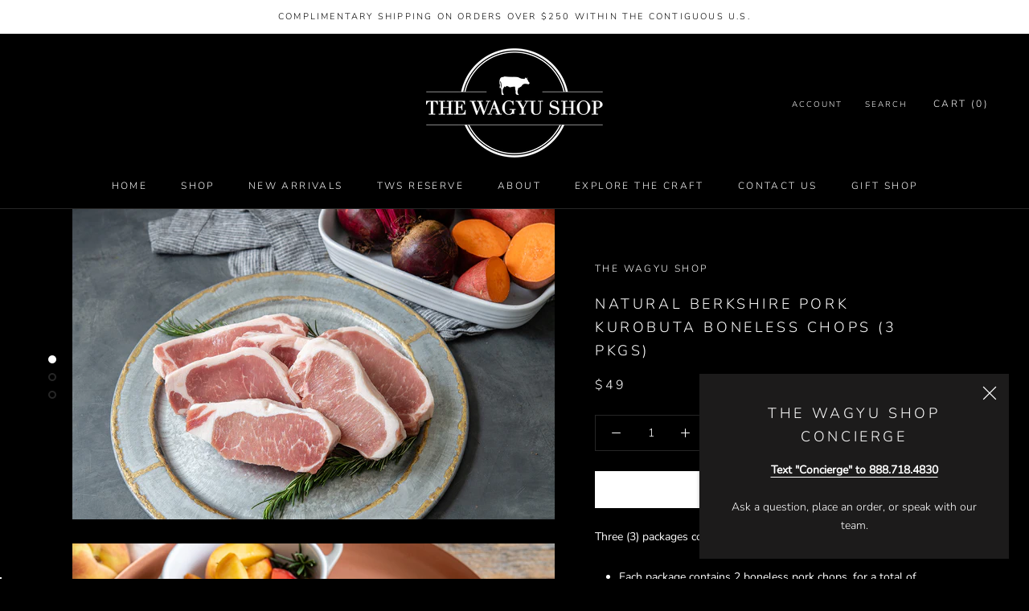

--- FILE ---
content_type: text/html; charset=utf-8
request_url: https://wagyushop.com/collections/berkshire-kurobuta-pork/products/natural-berkshire-pork-kurobuta-boneless-pork-chop
body_size: 59195
content:
<!doctype html>

<html class="no-js" lang="en">


  <head>

    <script type="application/vnd.locksmith+json" data-locksmith>{"version":"v254","locked":false,"initialized":true,"scope":"product","access_granted":true,"access_denied":false,"requires_customer":false,"manual_lock":false,"remote_lock":false,"has_timeout":false,"remote_rendered":null,"hide_resource":false,"hide_links_to_resource":false,"transparent":true,"locks":{"all":[],"opened":[]},"keys":[],"keys_signature":"6d8df9060b1ab462c36fbb06f90e2f5dbb0d5ab704ec777ec39e06a09a8d7792","state":{"template":"product","theme":140873072817,"product":"natural-berkshire-pork-kurobuta-boneless-pork-chop","collection":"berkshire-kurobuta-pork","page":null,"blog":null,"article":null,"app":null},"now":1769273090,"path":"\/collections\/berkshire-kurobuta-pork\/products\/natural-berkshire-pork-kurobuta-boneless-pork-chop","locale_root_url":"\/","canonical_url":"https:\/\/wagyushop.com\/products\/natural-berkshire-pork-kurobuta-boneless-pork-chop","customer_id":null,"customer_id_signature":"6d8df9060b1ab462c36fbb06f90e2f5dbb0d5ab704ec777ec39e06a09a8d7792","cart":null}</script><script data-locksmith>!function(){undefined;!function(){var s=window.Locksmith={},e=document.querySelector('script[type="application/vnd.locksmith+json"]'),n=e&&e.innerHTML;if(s.state={},s.util={},s.loading=!1,n)try{s.state=JSON.parse(n)}catch(d){}if(document.addEventListener&&document.querySelector){var o,a,i,t=[76,79,67,75,83,77,73,84,72,49,49],c=function(){a=t.slice(0)},l="style",r=function(e){e&&27!==e.keyCode&&"click"!==e.type||(document.removeEventListener("keydown",r),document.removeEventListener("click",r),o&&document.body.removeChild(o),o=null)};c(),document.addEventListener("keyup",function(e){if(e.keyCode===a[0]){if(clearTimeout(i),a.shift(),0<a.length)return void(i=setTimeout(c,1e3));c(),r(),(o=document.createElement("div"))[l].width="50%",o[l].maxWidth="1000px",o[l].height="85%",o[l].border="1px rgba(0, 0, 0, 0.2) solid",o[l].background="rgba(255, 255, 255, 0.99)",o[l].borderRadius="4px",o[l].position="fixed",o[l].top="50%",o[l].left="50%",o[l].transform="translateY(-50%) translateX(-50%)",o[l].boxShadow="0 2px 5px rgba(0, 0, 0, 0.3), 0 0 100vh 100vw rgba(0, 0, 0, 0.5)",o[l].zIndex="2147483645";var t=document.createElement("textarea");t.value=JSON.stringify(JSON.parse(n),null,2),t[l].border="none",t[l].display="block",t[l].boxSizing="border-box",t[l].width="100%",t[l].height="100%",t[l].background="transparent",t[l].padding="22px",t[l].fontFamily="monospace",t[l].fontSize="14px",t[l].color="#333",t[l].resize="none",t[l].outline="none",t.readOnly=!0,o.appendChild(t),document.body.appendChild(o),t.addEventListener("click",function(e){e.stopImmediatePropagation()}),t.select(),document.addEventListener("keydown",r),document.addEventListener("click",r)}})}s.isEmbedded=-1!==window.location.search.indexOf("_ab=0&_fd=0&_sc=1"),s.path=s.state.path||window.location.pathname,s.basePath=s.state.locale_root_url.concat("/apps/locksmith").replace(/^\/\//,"/"),s.reloading=!1,s.util.console=window.console||{log:function(){},error:function(){}},s.util.makeUrl=function(e,t){var n,o=s.basePath+e,a=[],i=s.cache();for(n in i)a.push(n+"="+encodeURIComponent(i[n]));for(n in t)a.push(n+"="+encodeURIComponent(t[n]));return s.state.customer_id&&(a.push("customer_id="+encodeURIComponent(s.state.customer_id)),a.push("customer_id_signature="+encodeURIComponent(s.state.customer_id_signature))),o+=(-1===o.indexOf("?")?"?":"&")+a.join("&")},s._initializeCallbacks=[],s.on=function(e,t){if("initialize"!==e)throw'Locksmith.on() currently only supports the "initialize" event';s._initializeCallbacks.push(t)},s.initializeSession=function(e){if(!s.isEmbedded){var t=!1,n=!0,o=!0;(e=e||{}).silent&&(o=n=!(t=!0)),s.ping({silent:t,spinner:n,reload:o,callback:function(){s._initializeCallbacks.forEach(function(e){e()})}})}},s.cache=function(e){var t={};try{var n=function a(e){return(document.cookie.match("(^|; )"+e+"=([^;]*)")||0)[2]};t=JSON.parse(decodeURIComponent(n("locksmith-params")||"{}"))}catch(d){}if(e){for(var o in e)t[o]=e[o];document.cookie="locksmith-params=; expires=Thu, 01 Jan 1970 00:00:00 GMT; path=/",document.cookie="locksmith-params="+encodeURIComponent(JSON.stringify(t))+"; path=/"}return t},s.cache.cart=s.state.cart,s.cache.cartLastSaved=null,s.params=s.cache(),s.util.reload=function(){s.reloading=!0;try{window.location.href=window.location.href.replace(/#.*/,"")}catch(d){s.util.console.error("Preferred reload method failed",d),window.location.reload()}},s.cache.saveCart=function(e){if(!s.cache.cart||s.cache.cart===s.cache.cartLastSaved)return e?e():null;var t=s.cache.cartLastSaved;s.cache.cartLastSaved=s.cache.cart,fetch("/cart/update.js",{method:"POST",headers:{"Content-Type":"application/json",Accept:"application/json"},body:JSON.stringify({attributes:{locksmith:s.cache.cart}})}).then(function(e){if(!e.ok)throw new Error("Cart update failed: "+e.status);return e.json()}).then(function(){e&&e()})["catch"](function(e){if(s.cache.cartLastSaved=t,!s.reloading)throw e})},s.util.spinnerHTML='<style>body{background:#FFF}@keyframes spin{from{transform:rotate(0deg)}to{transform:rotate(360deg)}}#loading{display:flex;width:100%;height:50vh;color:#777;align-items:center;justify-content:center}#loading .spinner{display:block;animation:spin 600ms linear infinite;position:relative;width:50px;height:50px}#loading .spinner-ring{stroke:currentColor;stroke-dasharray:100%;stroke-width:2px;stroke-linecap:round;fill:none}</style><div id="loading"><div class="spinner"><svg width="100%" height="100%"><svg preserveAspectRatio="xMinYMin"><circle class="spinner-ring" cx="50%" cy="50%" r="45%"></circle></svg></svg></div></div>',s.util.clobberBody=function(e){document.body.innerHTML=e},s.util.clobberDocument=function(e){e.responseText&&(e=e.responseText),document.documentElement&&document.removeChild(document.documentElement);var t=document.open("text/html","replace");t.writeln(e),t.close(),setTimeout(function(){var e=t.querySelector("[autofocus]");e&&e.focus()},100)},s.util.serializeForm=function(e){if(e&&"FORM"===e.nodeName){var t,n,o={};for(t=e.elements.length-1;0<=t;t-=1)if(""!==e.elements[t].name)switch(e.elements[t].nodeName){case"INPUT":switch(e.elements[t].type){default:case"text":case"hidden":case"password":case"button":case"reset":case"submit":o[e.elements[t].name]=e.elements[t].value;break;case"checkbox":case"radio":e.elements[t].checked&&(o[e.elements[t].name]=e.elements[t].value);break;case"file":}break;case"TEXTAREA":o[e.elements[t].name]=e.elements[t].value;break;case"SELECT":switch(e.elements[t].type){case"select-one":o[e.elements[t].name]=e.elements[t].value;break;case"select-multiple":for(n=e.elements[t].options.length-1;0<=n;n-=1)e.elements[t].options[n].selected&&(o[e.elements[t].name]=e.elements[t].options[n].value)}break;case"BUTTON":switch(e.elements[t].type){case"reset":case"submit":case"button":o[e.elements[t].name]=e.elements[t].value}}return o}},s.util.on=function(e,i,s,t){t=t||document;var c="locksmith-"+e+i,n=function(e){var t=e.target,n=e.target.parentElement,o=t&&t.className&&(t.className.baseVal||t.className)||"",a=n&&n.className&&(n.className.baseVal||n.className)||"";("string"==typeof o&&-1!==o.split(/\s+/).indexOf(i)||"string"==typeof a&&-1!==a.split(/\s+/).indexOf(i))&&!e[c]&&(e[c]=!0,s(e))};t.attachEvent?t.attachEvent(e,n):t.addEventListener(e,n,!1)},s.util.enableActions=function(e){s.util.on("click","locksmith-action",function(e){e.preventDefault();var t=e.target;t.dataset.confirmWith&&!confirm(t.dataset.confirmWith)||(t.disabled=!0,t.innerText=t.dataset.disableWith,s.post("/action",t.dataset.locksmithParams,{spinner:!1,type:"text",success:function(e){(e=JSON.parse(e.responseText)).message&&alert(e.message),s.util.reload()}}))},e)},s.util.inject=function(e,t){var n=["data","locksmith","append"];if(-1!==t.indexOf(n.join("-"))){var o=document.createElement("div");o.innerHTML=t,e.appendChild(o)}else e.innerHTML=t;var a,i,s=e.querySelectorAll("script");for(i=0;i<s.length;++i){a=s[i];var c=document.createElement("script");if(a.type&&(c.type=a.type),a.src)c.src=a.src;else{var l=document.createTextNode(a.innerHTML);c.appendChild(l)}e.appendChild(c)}var r=e.querySelector("[autofocus]");r&&r.focus()},s.post=function(e,t,n){!1!==(n=n||{}).spinner&&s.util.clobberBody(s.util.spinnerHTML);var o={};n.container===document?(o.layout=1,n.success=function(e){s.util.clobberDocument(e)}):n.container&&(o.layout=0,n.success=function(e){var t=document.getElementById(n.container);s.util.inject(t,e),t.id===t.firstChild.id&&t.parentElement.replaceChild(t.firstChild,t)}),n.form_type&&(t.form_type=n.form_type),n.include_layout_classes!==undefined&&(t.include_layout_classes=n.include_layout_classes),n.lock_id!==undefined&&(t.lock_id=n.lock_id),s.loading=!0;var a=s.util.makeUrl(e,o),i="json"===n.type||"text"===n.type;fetch(a,{method:"POST",headers:{"Content-Type":"application/json",Accept:i?"application/json":"text/html"},body:JSON.stringify(t)}).then(function(e){if(!e.ok)throw new Error("Request failed: "+e.status);return e.text()}).then(function(e){var t=n.success||s.util.clobberDocument;t(i?{responseText:e}:e)})["catch"](function(e){if(!s.reloading)if("dashboard.weglot.com"!==window.location.host){if(!n.silent)throw alert("Something went wrong! Please refresh and try again."),e;console.error(e)}else console.error(e)})["finally"](function(){s.loading=!1})},s.postResource=function(e,t){e.path=s.path,e.search=window.location.search,e.state=s.state,e.passcode&&(e.passcode=e.passcode.trim()),e.email&&(e.email=e.email.trim()),e.state.cart=s.cache.cart,e.locksmith_json=s.jsonTag,e.locksmith_json_signature=s.jsonTagSignature,s.post("/resource",e,t)},s.ping=function(e){if(!s.isEmbedded){e=e||{};var t=function(){e.reload?s.util.reload():"function"==typeof e.callback&&e.callback()};s.post("/ping",{path:s.path,search:window.location.search,state:s.state},{spinner:!!e.spinner,silent:"undefined"==typeof e.silent||e.silent,type:"text",success:function(e){e&&e.responseText?((e=JSON.parse(e.responseText)).messages&&0<e.messages.length&&s.showMessages(e.messages),e.cart&&s.cache.cart!==e.cart?(s.cache.cart=e.cart,s.cache.saveCart(function(){t(),e.cart&&e.cart.match(/^.+:/)&&s.util.reload()})):t()):console.error("[Locksmith] Invalid result in ping callback:",e)}})}},s.timeoutMonitor=function(){var e=s.cache.cart;s.ping({callback:function(){e!==s.cache.cart||setTimeout(function(){s.timeoutMonitor()},6e4)}})},s.showMessages=function(e){var t=document.createElement("div");t.style.position="fixed",t.style.left=0,t.style.right=0,t.style.bottom="-50px",t.style.opacity=0,t.style.background="#191919",t.style.color="#ddd",t.style.transition="bottom 0.2s, opacity 0.2s",t.style.zIndex=999999,t.innerHTML="        <style>          .locksmith-ab .locksmith-b { display: none; }          .locksmith-ab.toggled .locksmith-b { display: flex; }          .locksmith-ab.toggled .locksmith-a { display: none; }          .locksmith-flex { display: flex; flex-wrap: wrap; justify-content: space-between; align-items: center; padding: 10px 20px; }          .locksmith-message + .locksmith-message { border-top: 1px #555 solid; }          .locksmith-message a { color: inherit; font-weight: bold; }          .locksmith-message a:hover { color: inherit; opacity: 0.8; }          a.locksmith-ab-toggle { font-weight: inherit; text-decoration: underline; }          .locksmith-text { flex-grow: 1; }          .locksmith-cta { flex-grow: 0; text-align: right; }          .locksmith-cta button { transform: scale(0.8); transform-origin: left; }          .locksmith-cta > * { display: block; }          .locksmith-cta > * + * { margin-top: 10px; }          .locksmith-message a.locksmith-close { flex-grow: 0; text-decoration: none; margin-left: 15px; font-size: 30px; font-family: monospace; display: block; padding: 2px 10px; }                    @media screen and (max-width: 600px) {            .locksmith-wide-only { display: none !important; }            .locksmith-flex { padding: 0 15px; }            .locksmith-flex > * { margin-top: 5px; margin-bottom: 5px; }            .locksmith-cta { text-align: left; }          }                    @media screen and (min-width: 601px) {            .locksmith-narrow-only { display: none !important; }          }        </style>      "+e.map(function(e){return'<div class="locksmith-message">'+e+"</div>"}).join(""),document.body.appendChild(t),document.body.style.position="relative",document.body.parentElement.style.paddingBottom=t.offsetHeight+"px",setTimeout(function(){t.style.bottom=0,t.style.opacity=1},50),s.util.on("click","locksmith-ab-toggle",function(e){e.preventDefault();for(var t=e.target.parentElement;-1===t.className.split(" ").indexOf("locksmith-ab");)t=t.parentElement;-1!==t.className.split(" ").indexOf("toggled")?t.className=t.className.replace("toggled",""):t.className=t.className+" toggled"}),s.util.enableActions(t)}}()}();</script>
      <script data-locksmith>Locksmith.cache.cart=null</script>

  <script data-locksmith>Locksmith.jsonTag="{\"version\":\"v254\",\"locked\":false,\"initialized\":true,\"scope\":\"product\",\"access_granted\":true,\"access_denied\":false,\"requires_customer\":false,\"manual_lock\":false,\"remote_lock\":false,\"has_timeout\":false,\"remote_rendered\":null,\"hide_resource\":false,\"hide_links_to_resource\":false,\"transparent\":true,\"locks\":{\"all\":[],\"opened\":[]},\"keys\":[],\"keys_signature\":\"6d8df9060b1ab462c36fbb06f90e2f5dbb0d5ab704ec777ec39e06a09a8d7792\",\"state\":{\"template\":\"product\",\"theme\":140873072817,\"product\":\"natural-berkshire-pork-kurobuta-boneless-pork-chop\",\"collection\":\"berkshire-kurobuta-pork\",\"page\":null,\"blog\":null,\"article\":null,\"app\":null},\"now\":1769273090,\"path\":\"\\\/collections\\\/berkshire-kurobuta-pork\\\/products\\\/natural-berkshire-pork-kurobuta-boneless-pork-chop\",\"locale_root_url\":\"\\\/\",\"canonical_url\":\"https:\\\/\\\/wagyushop.com\\\/products\\\/natural-berkshire-pork-kurobuta-boneless-pork-chop\",\"customer_id\":null,\"customer_id_signature\":\"6d8df9060b1ab462c36fbb06f90e2f5dbb0d5ab704ec777ec39e06a09a8d7792\",\"cart\":null}";Locksmith.jsonTagSignature="54884c2e8a3fb9f8293e778b7b580d946560880ea9815e1fe8d04a437df86e09"</script>
    
    <script src="https://cdn.userway.org/widget.js" data-account="eWydzP15SG"></script>
    <!-- Start VWO Async SmartCode -->
<link rel="preconnect" href="https://dev.visualwebsiteoptimizer.com" />
<script type='text/javascript' id='vwoCode'>
window._vwo_code || (function() {
var account_id=776530,
version=2.0,
settings_tolerance=2000,
hide_element='body',
hide_element_style = 'opacity:0 !important;filter:alpha(opacity=0) !important;background:none !important',
/* DO NOT EDIT BELOW THIS LINE */
f=false,w=window,d=document,v=d.querySelector('#vwoCode'),cK='_vwo_'+account_id+'_settings',cc={};try{var c=JSON.parse(localStorage.getItem('_vwo_'+account_id+'_config'));cc=c&&typeof c==='object'?c:{}}catch(e){}var stT=cc.stT==='session'?w.sessionStorage:w.localStorage;code={use_existing_jquery:function(){return typeof use_existing_jquery!=='undefined'?use_existing_jquery:undefined},library_tolerance:function(){return typeof library_tolerance!=='undefined'?library_tolerance:undefined},settings_tolerance:function(){return cc.sT||settings_tolerance},hide_element_style:function(){return'{'+(cc.hES||hide_element_style)+'}'},hide_element:function(){return typeof cc.hE==='string'?cc.hE:hide_element},getVersion:function(){return version},finish:function(){if(!f){f=true;var e=d.getElementById('_vis_opt_path_hides');if(e)e.parentNode.removeChild(e)}},finished:function(){return f},load:function(e){var t=this.getSettings(),n=d.createElement('script'),i=this;if(t){n.textContent=t;d.getElementsByTagName('head')[0].appendChild(n);if(!w.VWO||VWO.caE){stT.removeItem(cK);i.load(e)}}else{n.fetchPriority='high';n.src=e;n.type='text/javascript';n.onerror=function(){_vwo_code.finish()};d.getElementsByTagName('head')[0].appendChild(n)}},getSettings:function(){try{var e=stT.getItem(cK);if(!e){return}e=JSON.parse(e);if(Date.now()>e.e){stT.removeItem(cK);return}return e.s}catch(e){return}},init:function(){if(d.URL.indexOf('__vwo_disable__')>-1)return;var e=this.settings_tolerance();w._vwo_settings_timer=setTimeout(function(){_vwo_code.finish();stT.removeItem(cK)},e);var t=d.currentScript,n=d.createElement('style'),i=this.hide_element(),r=t&&!t.async&&i?i+this.hide_element_style():'',c=d.getElementsByTagName('head')[0];n.setAttribute('id','_vis_opt_path_hides');v&&n.setAttribute('nonce',v.nonce);n.setAttribute('type','text/css');if(n.styleSheet)n.styleSheet.cssText=r;else n.appendChild(d.createTextNode(r));c.appendChild(n);this.load('https://dev.visualwebsiteoptimizer.com/j.php?a='+account_id+'&u='+encodeURIComponent(d.URL)+'&vn='+version)}};w._vwo_code=code;code.init();})();
</script>
<!-- End VWO Async SmartCode -->


    <meta name="google-site-verification" content="b5HJTe8Jvx4dXKIqHo-cKJMUc7chO3CFfx29WMsyqTw" />

    <meta name="google-site-verification" content="hbyoBVDPXHMMP8zz3kJZuGKd6Ah0K3zY9a64NMGjhKE" />
    <meta charset="utf-8">
    <meta http-equiv="X-UA-Compatible" content="IE=edge,chrome=1">
    <meta name="viewport" content="width=device-width, initial-scale=1.0, height=device-height, minimum-scale=1.0, user-scalable=0">
    <meta name="theme-color" content="">
<!-- Google Tag Manager -->
<script>(function(w,d,s,l,i){w[l]=w[l]||[];w[l].push({'gtm.start':
new Date().getTime(),event:'gtm.js'});var f=d.getElementsByTagName(s)[0],
j=d.createElement(s),dl=l!='dataLayer'?'&l='+l:'';j.async=true;j.src=
'https://www.googletagmanager.com/gtm.js?id='+i+dl;f.parentNode.insertBefore(j,f);
})(window,document,'script','dataLayer','GTM-KCSM6VZZ');</script>
<!-- End Google Tag Manager -->
    <title>
      Natural Berkshire Pork Kurobuta Boneless Chops (3 pkgs) &ndash; The Wagyu Shop
    </title><meta name="description" content="Three (3) packages containing two (2) boneless pork chops. Each package contains 2 boneless pork chops, for a total of 6 pieces. Each piece is approximately 6 oz. and ⅝” thick. 100% Purebred Berkshire Pork. Natural and Humane handling for all animals. Temperature controlled standard overnight shipping. This product shi">
<link rel="canonical" href="https://wagyushop.com/products/natural-berkshire-pork-kurobuta-boneless-pork-chop"><link rel="shortcut icon" href="//wagyushop.com/cdn/shop/files/Circle_Wagyu_Shop_Logo_32x32.png?v=1613683271" type="image/png"><meta property="og:type" content="product">
<meta property="og:title" content="Natural Berkshire Pork Kurobuta Boneless Chops (3 pkgs)">
<meta property="og:image" content="http://wagyushop.com/cdn/shop/products/KurobutaBnlsPorkChop1_grande.png?v=1584466679">
<meta property="og:image:secure_url" content="https://wagyushop.com/cdn/shop/products/KurobutaBnlsPorkChop1_grande.png?v=1584466679">
<meta property="og:image" content="http://wagyushop.com/cdn/shop/products/KurobutaBnlsPorkChop2_grande.png?v=1584466686">
<meta property="og:image:secure_url" content="https://wagyushop.com/cdn/shop/products/KurobutaBnlsPorkChop2_grande.png?v=1584466686">
<meta property="og:image" content="http://wagyushop.com/cdn/shop/products/KurobutaBnlsPorkChop3_grande.png?v=1584466694">
<meta property="og:image:secure_url" content="https://wagyushop.com/cdn/shop/products/KurobutaBnlsPorkChop3_grande.png?v=1584466694">
<meta property="og:price:amount" content="49.00">
<meta property="og:price:currency" content="USD">
<meta property="og:description" content="Three (3) packages containing two (2) boneless pork chops. Each package contains 2 boneless pork chops, for a total of 6 pieces. Each piece is approximately 6 oz. and ⅝” thick. 100% Purebred Berkshire Pork. Natural and Humane handling for all animals. Temperature controlled standard overnight shipping. This product shi">
<meta property="og:url" content="https://wagyushop.com/products/natural-berkshire-pork-kurobuta-boneless-pork-chop">
<meta property="og:site_name" content="The Wagyu Shop"><meta name="twitter:card" content="summary"><meta name="twitter:title" content="Natural Berkshire Pork Kurobuta Boneless Chops (3 pkgs)">
<meta name="twitter:description" content="Three (3) packages containing two (2) boneless pork chops.

Each package contains 2 boneless pork chops, for a total of 6 pieces.
Each piece is approximately 6 oz. and ⅝” thick.
100% Purebred Berkshire Pork.
Natural and Humane handling for all animals.
Temperature controlled standard overnight shipping.
This product ships frozen.
Thawing is normal during shipment.
Product of the United States.

View Shipping Information and select your desired delivery date at checkout.


The boneless pork chop is very versatile and can be prepared as grilled chops or pounded thin for tonkatsu. This cut greatly benefits from a brine to keep it juicy as it cooks.">
<meta name="twitter:image" content="https://wagyushop.com/cdn/shop/products/KurobutaBnlsPorkChop1_600x600_crop_center.png?v=1584466679">


  
  
  
    
  
    
  
    
  
    
  
    
  
    
  
    
  
    
  
    
  
    
  
    
  
    
  
    
  
    
  
    
  
    
  
    
  
    
  
    
  
    
  
    
  
    
  
    
  
    
  
    
  
    
  
    
  
    
  
    
  
    
  
    
  
    
  
    
  
    
  
    
  
    
  
    
  
    
      
        
        
        
          
            
        
            
        
            
        
            
        
            
        
            
        
            
        
            
        
            
        
      
    
  
    
  
    
  
    
  
    
  
    
  
    
  
    
  
    
  
    
  
    
  
    
  
    
  
    
  
    
  
    
  
    
  
    
  
    
  
    
  
    
  
    
  
    
  
    
  
    
  
    
  
    
  
    
  

    <script>window.performance && window.performance.mark && window.performance.mark('shopify.content_for_header.start');</script><meta name="facebook-domain-verification" content="rnamgftlw58i5tjcsycjg3kno0jle7">
<meta id="shopify-digital-wallet" name="shopify-digital-wallet" content="/1243283505/digital_wallets/dialog">
<meta name="shopify-checkout-api-token" content="3351834f80ccccb660f0957b575d2e88">
<meta id="in-context-paypal-metadata" data-shop-id="1243283505" data-venmo-supported="true" data-environment="production" data-locale="en_US" data-paypal-v4="true" data-currency="USD">
<link rel="alternate" type="application/json+oembed" href="https://wagyushop.com/products/natural-berkshire-pork-kurobuta-boneless-pork-chop.oembed">
<script async="async" src="/checkouts/internal/preloads.js?locale=en-US"></script>
<script id="shopify-features" type="application/json">{"accessToken":"3351834f80ccccb660f0957b575d2e88","betas":["rich-media-storefront-analytics"],"domain":"wagyushop.com","predictiveSearch":true,"shopId":1243283505,"locale":"en"}</script>
<script>var Shopify = Shopify || {};
Shopify.shop = "the-wagyu-shop.myshopify.com";
Shopify.locale = "en";
Shopify.currency = {"active":"USD","rate":"1.0"};
Shopify.country = "US";
Shopify.theme = {"name":"January 2025-no issues 1.9.2025","id":140873072817,"schema_name":"Prestige","schema_version":"2.0.5","theme_store_id":855,"role":"main"};
Shopify.theme.handle = "null";
Shopify.theme.style = {"id":null,"handle":null};
Shopify.cdnHost = "wagyushop.com/cdn";
Shopify.routes = Shopify.routes || {};
Shopify.routes.root = "/";</script>
<script type="module">!function(o){(o.Shopify=o.Shopify||{}).modules=!0}(window);</script>
<script>!function(o){function n(){var o=[];function n(){o.push(Array.prototype.slice.apply(arguments))}return n.q=o,n}var t=o.Shopify=o.Shopify||{};t.loadFeatures=n(),t.autoloadFeatures=n()}(window);</script>
<script id="shop-js-analytics" type="application/json">{"pageType":"product"}</script>
<script defer="defer" async type="module" src="//wagyushop.com/cdn/shopifycloud/shop-js/modules/v2/client.init-shop-cart-sync_BT-GjEfc.en.esm.js"></script>
<script defer="defer" async type="module" src="//wagyushop.com/cdn/shopifycloud/shop-js/modules/v2/chunk.common_D58fp_Oc.esm.js"></script>
<script defer="defer" async type="module" src="//wagyushop.com/cdn/shopifycloud/shop-js/modules/v2/chunk.modal_xMitdFEc.esm.js"></script>
<script type="module">
  await import("//wagyushop.com/cdn/shopifycloud/shop-js/modules/v2/client.init-shop-cart-sync_BT-GjEfc.en.esm.js");
await import("//wagyushop.com/cdn/shopifycloud/shop-js/modules/v2/chunk.common_D58fp_Oc.esm.js");
await import("//wagyushop.com/cdn/shopifycloud/shop-js/modules/v2/chunk.modal_xMitdFEc.esm.js");

  window.Shopify.SignInWithShop?.initShopCartSync?.({"fedCMEnabled":true,"windoidEnabled":true});

</script>
<script>(function() {
  var isLoaded = false;
  function asyncLoad() {
    if (isLoaded) return;
    isLoaded = true;
    var urls = ["https:\/\/cdn-scripts.signifyd.com\/shopify\/script-tag.js?shop=the-wagyu-shop.myshopify.com","https:\/\/d1hcrjcdtouu7e.cloudfront.net\/js\/gdpr_cookie_consent.min.js?shop=the-wagyu-shop.myshopify.com","https:\/\/cdn.shopify.com\/s\/files\/1\/0012\/4328\/3505\/t\/33\/assets\/subscribe-it.js?v=1667237854\u0026shop=the-wagyu-shop.myshopify.com","https:\/\/cdn.logbase.io\/lb-upsell-wrapper.js?shop=the-wagyu-shop.myshopify.com","https:\/\/static.rechargecdn.com\/assets\/js\/widget.min.js?shop=the-wagyu-shop.myshopify.com","https:\/\/assets.tapcart.com\/__tc-ck-loader\/index.js?appId=6mcYc9QbVT\u0026environment=production\u0026shop=the-wagyu-shop.myshopify.com","https:\/\/omnisnippet1.com\/platforms\/shopify.js?source=scriptTag\u0026v=2025-05-14T17\u0026shop=the-wagyu-shop.myshopify.com","https:\/\/ecom-app.rakutenadvertising.io\/rakuten_advertising.js?shop=the-wagyu-shop.myshopify.com","https:\/\/tag.rmp.rakuten.com\/127369.ct.js?shop=the-wagyu-shop.myshopify.com"];
    for (var i = 0; i < urls.length; i++) {
      var s = document.createElement('script');
      s.type = 'text/javascript';
      s.async = true;
      s.src = urls[i];
      var x = document.getElementsByTagName('script')[0];
      x.parentNode.insertBefore(s, x);
    }
  };
  if(window.attachEvent) {
    window.attachEvent('onload', asyncLoad);
  } else {
    window.addEventListener('load', asyncLoad, false);
  }
})();</script>
<script id="__st">var __st={"a":1243283505,"offset":-28800,"reqid":"5e0eba19-419e-4326-9e2d-3b6de09ca2b5-1769273089","pageurl":"wagyushop.com\/collections\/berkshire-kurobuta-pork\/products\/natural-berkshire-pork-kurobuta-boneless-pork-chop","u":"8969ca6f9ab3","p":"product","rtyp":"product","rid":4525818282033};</script>
<script>window.ShopifyPaypalV4VisibilityTracking = true;</script>
<script id="captcha-bootstrap">!function(){'use strict';const t='contact',e='account',n='new_comment',o=[[t,t],['blogs',n],['comments',n],[t,'customer']],c=[[e,'customer_login'],[e,'guest_login'],[e,'recover_customer_password'],[e,'create_customer']],r=t=>t.map((([t,e])=>`form[action*='/${t}']:not([data-nocaptcha='true']) input[name='form_type'][value='${e}']`)).join(','),a=t=>()=>t?[...document.querySelectorAll(t)].map((t=>t.form)):[];function s(){const t=[...o],e=r(t);return a(e)}const i='password',u='form_key',d=['recaptcha-v3-token','g-recaptcha-response','h-captcha-response',i],f=()=>{try{return window.sessionStorage}catch{return}},m='__shopify_v',_=t=>t.elements[u];function p(t,e,n=!1){try{const o=window.sessionStorage,c=JSON.parse(o.getItem(e)),{data:r}=function(t){const{data:e,action:n}=t;return t[m]||n?{data:e,action:n}:{data:t,action:n}}(c);for(const[e,n]of Object.entries(r))t.elements[e]&&(t.elements[e].value=n);n&&o.removeItem(e)}catch(o){console.error('form repopulation failed',{error:o})}}const l='form_type',E='cptcha';function T(t){t.dataset[E]=!0}const w=window,h=w.document,L='Shopify',v='ce_forms',y='captcha';let A=!1;((t,e)=>{const n=(g='f06e6c50-85a8-45c8-87d0-21a2b65856fe',I='https://cdn.shopify.com/shopifycloud/storefront-forms-hcaptcha/ce_storefront_forms_captcha_hcaptcha.v1.5.2.iife.js',D={infoText:'Protected by hCaptcha',privacyText:'Privacy',termsText:'Terms'},(t,e,n)=>{const o=w[L][v],c=o.bindForm;if(c)return c(t,g,e,D).then(n);var r;o.q.push([[t,g,e,D],n]),r=I,A||(h.body.append(Object.assign(h.createElement('script'),{id:'captcha-provider',async:!0,src:r})),A=!0)});var g,I,D;w[L]=w[L]||{},w[L][v]=w[L][v]||{},w[L][v].q=[],w[L][y]=w[L][y]||{},w[L][y].protect=function(t,e){n(t,void 0,e),T(t)},Object.freeze(w[L][y]),function(t,e,n,w,h,L){const[v,y,A,g]=function(t,e,n){const i=e?o:[],u=t?c:[],d=[...i,...u],f=r(d),m=r(i),_=r(d.filter((([t,e])=>n.includes(e))));return[a(f),a(m),a(_),s()]}(w,h,L),I=t=>{const e=t.target;return e instanceof HTMLFormElement?e:e&&e.form},D=t=>v().includes(t);t.addEventListener('submit',(t=>{const e=I(t);if(!e)return;const n=D(e)&&!e.dataset.hcaptchaBound&&!e.dataset.recaptchaBound,o=_(e),c=g().includes(e)&&(!o||!o.value);(n||c)&&t.preventDefault(),c&&!n&&(function(t){try{if(!f())return;!function(t){const e=f();if(!e)return;const n=_(t);if(!n)return;const o=n.value;o&&e.removeItem(o)}(t);const e=Array.from(Array(32),(()=>Math.random().toString(36)[2])).join('');!function(t,e){_(t)||t.append(Object.assign(document.createElement('input'),{type:'hidden',name:u})),t.elements[u].value=e}(t,e),function(t,e){const n=f();if(!n)return;const o=[...t.querySelectorAll(`input[type='${i}']`)].map((({name:t})=>t)),c=[...d,...o],r={};for(const[a,s]of new FormData(t).entries())c.includes(a)||(r[a]=s);n.setItem(e,JSON.stringify({[m]:1,action:t.action,data:r}))}(t,e)}catch(e){console.error('failed to persist form',e)}}(e),e.submit())}));const S=(t,e)=>{t&&!t.dataset[E]&&(n(t,e.some((e=>e===t))),T(t))};for(const o of['focusin','change'])t.addEventListener(o,(t=>{const e=I(t);D(e)&&S(e,y())}));const B=e.get('form_key'),M=e.get(l),P=B&&M;t.addEventListener('DOMContentLoaded',(()=>{const t=y();if(P)for(const e of t)e.elements[l].value===M&&p(e,B);[...new Set([...A(),...v().filter((t=>'true'===t.dataset.shopifyCaptcha))])].forEach((e=>S(e,t)))}))}(h,new URLSearchParams(w.location.search),n,t,e,['guest_login'])})(!0,!0)}();</script>
<script integrity="sha256-4kQ18oKyAcykRKYeNunJcIwy7WH5gtpwJnB7kiuLZ1E=" data-source-attribution="shopify.loadfeatures" defer="defer" src="//wagyushop.com/cdn/shopifycloud/storefront/assets/storefront/load_feature-a0a9edcb.js" crossorigin="anonymous"></script>
<script data-source-attribution="shopify.dynamic_checkout.dynamic.init">var Shopify=Shopify||{};Shopify.PaymentButton=Shopify.PaymentButton||{isStorefrontPortableWallets:!0,init:function(){window.Shopify.PaymentButton.init=function(){};var t=document.createElement("script");t.src="https://wagyushop.com/cdn/shopifycloud/portable-wallets/latest/portable-wallets.en.js",t.type="module",document.head.appendChild(t)}};
</script>
<script data-source-attribution="shopify.dynamic_checkout.buyer_consent">
  function portableWalletsHideBuyerConsent(e){var t=document.getElementById("shopify-buyer-consent"),n=document.getElementById("shopify-subscription-policy-button");t&&n&&(t.classList.add("hidden"),t.setAttribute("aria-hidden","true"),n.removeEventListener("click",e))}function portableWalletsShowBuyerConsent(e){var t=document.getElementById("shopify-buyer-consent"),n=document.getElementById("shopify-subscription-policy-button");t&&n&&(t.classList.remove("hidden"),t.removeAttribute("aria-hidden"),n.addEventListener("click",e))}window.Shopify?.PaymentButton&&(window.Shopify.PaymentButton.hideBuyerConsent=portableWalletsHideBuyerConsent,window.Shopify.PaymentButton.showBuyerConsent=portableWalletsShowBuyerConsent);
</script>
<script data-source-attribution="shopify.dynamic_checkout.cart.bootstrap">document.addEventListener("DOMContentLoaded",(function(){function t(){return document.querySelector("shopify-accelerated-checkout-cart, shopify-accelerated-checkout")}if(t())Shopify.PaymentButton.init();else{new MutationObserver((function(e,n){t()&&(Shopify.PaymentButton.init(),n.disconnect())})).observe(document.body,{childList:!0,subtree:!0})}}));
</script>
<link id="shopify-accelerated-checkout-styles" rel="stylesheet" media="screen" href="https://wagyushop.com/cdn/shopifycloud/portable-wallets/latest/accelerated-checkout-backwards-compat.css" crossorigin="anonymous">
<style id="shopify-accelerated-checkout-cart">
        #shopify-buyer-consent {
  margin-top: 1em;
  display: inline-block;
  width: 100%;
}

#shopify-buyer-consent.hidden {
  display: none;
}

#shopify-subscription-policy-button {
  background: none;
  border: none;
  padding: 0;
  text-decoration: underline;
  font-size: inherit;
  cursor: pointer;
}

#shopify-subscription-policy-button::before {
  box-shadow: none;
}

      </style>

<script>window.performance && window.performance.mark && window.performance.mark('shopify.content_for_header.end');</script>

    <link rel="stylesheet" href="//wagyushop.com/cdn/shop/t/62/assets/theme.scss.css?v=44791166352427863331759333765">

    <script>
      // This allows to expose several variables to the global scope, to be used in scripts
      window.theme = {
        template: "product",
        shopCurrency: "USD",
        moneyFormat: "${{amount}}",
        moneyWithCurrencyFormat: "${{amount}} USD",
        currencyConversionEnabled: false,
        currencyConversionMoneyFormat: "money_format",
        currencyConversionRoundAmounts: true,
        productImageSize: "natural",
        searchMode: "product,article",
        showPageTransition: true,
        showElementStaggering: true,
        showImageZooming: true,
        enableExperimentalResizeObserver: false
      };

      window.languages = {
        cartAddNote: "IS THIS A GIFT?",
        cartEditNote: "Edit Order Note",
        productImageLoadingError: "This image could not be loaded. Please try to reload the page.",
        productFormAddToCart: "Add to cart",
        productFormUnavailable: "Unavailable",
        productFormSoldOut: "Sold Out",
        shippingEstimatorOneResult: "1 option available:",
        shippingEstimatorMoreResults: "{{count}} options available:",
        shippingEstimatorNoResults: "No shipping could be found"
      };

      window.lazySizesConfig = {
        loadHidden: false,
        hFac: 0.5,
        expFactor: 2,
        ricTimeout: 150,
        lazyClass: 'Image--lazyLoad',
        loadingClass: 'Image--lazyLoading',
        loadedClass: 'Image--lazyLoaded'
      };

      document.documentElement.className = document.documentElement.className.replace('no-js', 'js');
      document.documentElement.style.setProperty('--window-height', window.innerHeight + 'px');

      // We do a quick detection of some features (we could use Modernizr but for so little...)
      (function() {
        document.documentElement.className += ((window.CSS && window.CSS.supports('(position: sticky) or (position: -webkit-sticky)')) ? ' supports-sticky' : ' no-supports-sticky');
        document.documentElement.className += (window.matchMedia('(-moz-touch-enabled: 1), (hover: none)')).matches ? ' no-supports-hover' : ' supports-hover';
      }());

      window.onpageshow = function (event) {
        if (event.persisted) {
          window.location.reload();
        }
      };
    </script>

    <script src="//wagyushop.com/cdn/shop/t/62/assets/lazysizes.min.js?v=174358363404432586981732548874" async></script>

    
<script src="https://polyfill-fastly.net/v2/polyfill.min.js?features=fetch,Element.prototype.closest,Element.prototype.remove,Element.prototype.classList,Array.prototype.includes,Array.prototype.fill,Object.assign,CustomEvent,IntersectionObserver,IntersectionObserverEntry" defer></script>
    <script src="//wagyushop.com/cdn/shop/t/62/assets/libs.min.js?v=88466822118989791001732548874" defer></script>
    <script src="//wagyushop.com/cdn/shop/t/62/assets/theme.min.js?v=97872965530554189111732557547" defer></script>
    <script src="//wagyushop.com/cdn/shop/t/62/assets/custom.js?v=8814717088703906631732548874" defer></script>

    
  <script type="application/ld+json">
  {
    "@context": "http://schema.org",
    "@type": "Product",
    "offers": {
      "@type": "Offer",
      "availability": "http://schema.org/InStock",
      "price": "49.00",
      "priceCurrency": "USD"
    },
    "brand": "The Wagyu Shop",
    "name": "Natural Berkshire Pork Kurobuta Boneless Chops (3 pkgs)",
    "description": "Three (3) packages containing two (2) boneless pork chops.\n\nEach package contains 2 boneless pork chops, for a total of 6 pieces.\nEach piece is approximately 6 oz. and ⅝” thick.\n100% Purebred Berkshire Pork.\nNatural and Humane handling for all animals.\nTemperature controlled standard overnight shipping.\nThis product ships frozen.\nThawing is normal during shipment.\nProduct of the United States.\n\nView Shipping Information and select your desired delivery date at checkout.\n\n\nThe boneless pork chop is very versatile and can be prepared as grilled chops or pounded thin for tonkatsu. This cut greatly benefits from a brine to keep it juicy as it cooks.",
    "category": "Berkshire Kurobuta Pork",
    "url": "https://wagyushop.com/products/natural-berkshire-pork-kurobuta-boneless-pork-chop",
    "image": {
      "@type": "ImageObject",
      "url": "https://wagyushop.com/cdn/shop/products/KurobutaBnlsPorkChop1_1024x1024.png?v=1584466679",
      "image": "https://wagyushop.com/cdn/shop/products/KurobutaBnlsPorkChop1_1024x1024.png?v=1584466679",
      "name": "Natural Berkshire Pork Kurobuta Boneless Chop | The Wagyu Shop",
      "width": 1024,
      "height": 1024
    }
  }
  </script>


    
    <!-- ECI: Start: Adword Base Code : 06-05-2020 -->
    <!-- Global site tag (gtag.js) - Google AdWords: 949755597-->
    <script async src="https://www.googletagmanager.com/gtag/js?id=AW-949755597"></script>
    <script>
      window.dataLayer = window.dataLayer || [];
      function gtag(){dataLayer.push(arguments);}
      gtag('js', new Date());

      gtag('config', 'AW-949755597');
      gtag('config', 'G-RJ4GNDF8PF');
    </script>
    <!-- ECI: END: Adword Base Code : 06-05-2020 -->
    
    
    
  
 
<meta name="facebook-domain-verification" content="u715yzakc8pmmeg21u9yo1gfi8w6rn" /><script>
    // empty script tag to work around a platform issue where attributes of first script in file are scrubbed
</script>

<script id="bold-subscriptions-script" type="text/javascript">
    window.BOLD = window.BOLD || {};
    window.BOLD.subscriptions = window.BOLD.subscriptions || {};
    window.BOLD.subscriptions.classes = window.BOLD.subscriptions.classes || {};
    window.BOLD.subscriptions.patches = window.BOLD.subscriptions.patches || {};
    window.BOLD.subscriptions.patches.maxCheckoutRetries = window.BOLD.subscriptions.patches.maxCheckoutRetries || 200;
    window.BOLD.subscriptions.patches.currentCheckoutRetries = window.BOLD.subscriptions.patches.currentCheckoutRetries || 0;
    window.BOLD.subscriptions.patches.maxCashierPatchAttempts = window.BOLD.subscriptions.patches.maxCashierPatchAttempts || 200;
    window.BOLD.subscriptions.patches.currentCashierPatchAttempts = window.BOLD.subscriptions.patches.currentCashierPatchAttempts || 0;
    window.BOLD.subscriptions.config = window.BOLD.subscriptions.config || {};
    window.BOLD.subscriptions.config.platform = 'shopify';
    window.BOLD.subscriptions.config.shopDomain = 'the-wagyu-shop.myshopify.com';
    window.BOLD.subscriptions.config.customDomain = 'wagyushop.com';
    window.BOLD.subscriptions.config.shopIdentifier = '1243283505';
    window.BOLD.subscriptions.config.cashierUrl = 'https://cashier.boldcommerce.com';
    window.BOLD.subscriptions.config.cashierApplicationUUID = '2e6a2bbc-b12b-4255-abdf-a02af85c0d4e';
    window.BOLD.subscriptions.config.appUrl = 'https://sub.boldapps.net';
    window.BOLD.subscriptions.config.currencyCode = 'USD';
    window.BOLD.subscriptions.config.checkoutType = 'shopify';
    window.BOLD.subscriptions.config.currencyFormat = "$\u0026#123;\u0026#123;amount}}";
    window.BOLD.subscriptions.config.shopCurrencies = [];
    window.BOLD.subscriptions.config.shopSettings = {"allow_msp_cancellation":true,"allow_msp_prepaid_renewal":true,"customer_can_pause_subscription":true,"customer_can_change_next_order_date":true,"line_item_discount_policy":"inherit","customer_can_change_order_frequency":true,"customer_can_create_an_additional_order":false,"show_currency_code":true};
    window.BOLD.subscriptions.config.cashierPluginOnlyMode = window.BOLD.subscriptions.config.cashierPluginOnlyMode || false;
    if (window.BOLD.subscriptions.config.waitForCheckoutLoader === undefined) {
        window.BOLD.subscriptions.config.waitForCheckoutLoader = true;
    }

    window.BOLD.subscriptions.config.addToCartFormSelectors = window.BOLD.subscriptions.config.addToCartFormSelectors || [];
    window.BOLD.subscriptions.config.addToCartButtonSelectors = window.BOLD.subscriptions.config.addToCartButtonSelectors || [];
    window.BOLD.subscriptions.config.widgetInsertBeforeSelectors = window.BOLD.subscriptions.config.widgetInsertBeforeSelectors || [];
    window.BOLD.subscriptions.config.quickAddToCartButtonSelectors = window.BOLD.subscriptions.config.quickAddToCartButtonSelectors || [];
    window.BOLD.subscriptions.config.cartElementSelectors = window.BOLD.subscriptions.config.cartElementSelectors || [];
    window.BOLD.subscriptions.config.cartTotalElementSelectors = window.BOLD.subscriptions.config.cartTotalElementSelectors || [];
    window.BOLD.subscriptions.config.lineItemSelectors = window.BOLD.subscriptions.config.lineItemSelectors || [];
    window.BOLD.subscriptions.config.lineItemNameSelectors = window.BOLD.subscriptions.config.lineItemNameSelectors || [];
    window.BOLD.subscriptions.config.checkoutButtonSelectors = window.BOLD.subscriptions.config.checkoutButtonSelectors || [];

    window.BOLD.subscriptions.config.featureFlags = window.BOLD.subscriptions.config.featureFlags || ["BS2-1698-get-paypal-methods-from-cashier","BS2-1699-select-payment-methods-msp","BS2-1882-gen-settings-tz","BS2-3449-disable-checkout-buttons","BS2-2894-shared-secret-mandatory","BS2-3268-variant-selecting","BS2-1699-edit-payment-methods-admin","bs2-1804-cancellation-management-page","BS2-3651-orderstream-webhook-source-validation"];
    window.BOLD.subscriptions.config.subscriptionProcessingFrequency = '60';
    window.BOLD.subscriptions.config.requireMSPInitialLoadingMessage = true;
    window.BOLD.subscriptions.data = window.BOLD.subscriptions.data || {};

    // Interval text markup template
    window.BOLD.subscriptions.config.lineItemPropertyListSelectors = window.BOLD.subscriptions.config.lineItemPropertyListSelectors || [];
    window.BOLD.subscriptions.config.lineItemPropertyListSelectors.push('dl.definitionList');
    window.BOLD.subscriptions.config.lineItemPropertyListTemplate = window.BOLD.subscriptions.config.lineItemPropertyListTemplate || '<dl class="definitionList"></dl>';
    window.BOLD.subscriptions.config.lineItemPropertyTemplate = window.BOLD.subscriptions.config.lineItemPropertyTemplate || '<dt class="definitionList-key">\:</dt><dd class="definitionList-value">\</dd>';

    // Discount text markup template
    window.BOLD.subscriptions.config.discountItemTemplate = window.BOLD.subscriptions.config.discountItemTemplate || '<div class="bold-subscriptions-discount"><div class="bold-subscriptions-discount__details">\</div><div class="bold-subscriptions-discount__total">\</div></div>';


    // Constants in XMLHttpRequest are not reliable, so we will create our own
    // reference: https://developer.mozilla.org/en-US/docs/Web/API/XMLHttpRequest/readyState
    window.BOLD.subscriptions.config.XMLHttpRequest = {
        UNSENT:0,            // Client has been created. open() not called yet.
        OPENED: 1,           // open() has been called.
        HEADERS_RECEIVED: 2, // send() has been called, and headers and status are available.
        LOADING: 3,          // Downloading; responseText holds partial data.
        DONE: 4              // The operation is complete.
    };

    window.BOLD.subscriptions.config.assetBaseUrl = 'https://sub.boldapps.net';
    if (window.localStorage && window.localStorage.getItem('boldSubscriptionsAssetBaseUrl')) {
        window.BOLD.subscriptions.config.assetBaseUrl = window.localStorage.getItem('boldSubscriptionsAssetBaseUrl')
    }

    if (localStorage && localStorage.getItem('boldSubscriptionsSubscriptionGroups')) {
        window.BOLD.subscriptions.data.subscriptionGroups = JSON.parse(localStorage.getItem('boldSubscriptionsSubscriptionGroups'));
    } else {
        window.BOLD.subscriptions.data.subscriptionGroups = [];
    }

    function isFeatureFlagEnabled(featureFlag) {
        for (var i = 0; i < window.BOLD.subscriptions.config.featureFlags.length; i++) {
            if (window.BOLD.subscriptions.config.featureFlags[i] === featureFlag){
                return true;
            }
        }
        return false;
    }

    window.BOLD.subscriptions.logger = {
        tag: "bold_subscriptions",
        // the bold subscriptions log level
        // 0 - errors (default)
        // 1 - warnings + errors
        // 2 - info + warnings + errors
        // use window.localStorage.setItem('boldSubscriptionsLogLevel', x) to set the log level
        levels: {
            ERROR: 0,
            WARN: 1,
            INFO: 2,
        },
        level: parseInt((window.localStorage && window.localStorage.getItem('boldSubscriptionsLogLevel')) || "0", 10),
        _log: function(callArgs, level) {
            if (!window.console) {
                return null;
            }

            if (window.BOLD.subscriptions.logger.level <= level) {
                return;
            }

            var params = Array.prototype.slice.call(callArgs);
            params.unshift(window.BOLD.subscriptions.logger.tag);

            switch (level) {
                case window.BOLD.subscriptions.logger.levels.INFO:
                    console.info.apply(null, params);
                    return;
                case window.BOLD.subscriptions.logger.levels.WARN:
                    console.warn.apply(null, params);
                    return;
                case window.BOLD.subscriptions.logger.levels.ERROR:
                    console.error.apply(null, params);
                    return;
                default:
                    console.log.apply(null, params);
                    return;
            }
        },
        info: function() {
            window.BOLD.subscriptions.logger._log(arguments, window.BOLD.subscriptions.logger.levels.INFO);
        },
        warn: function() {
            window.BOLD.subscriptions.logger._log(arguments, window.BOLD.subscriptions.logger.levels.WARN);
        },
        error: function() {
            window.BOLD.subscriptions.logger._log(arguments, window.BOLD.subscriptions.logger.levels.ERROR);
        }
    }

    window.BOLD.subscriptions.getSubscriptionGroupFromProductId = function (productId) {
        var data = window.BOLD.subscriptions.data;
        var foundGroup = null;
        for (var i = 0; i < data.subscriptionGroups.length; i += 1) {
            var subscriptionGroup = data.subscriptionGroups[i];
            for (var j = 0; j < subscriptionGroup.selection_options.length; j += 1) {
                var selectionOption = subscriptionGroup.selection_options[j];
                if (selectionOption.platform_entity_id === productId.toString()) {
                    foundGroup = subscriptionGroup;
                    break;
                }
            }
            if (foundGroup) {
                break;
            }
        }
        return foundGroup;
    };

    window.BOLD.subscriptions.getSubscriptionGroupById = function(subGroupId) {
        var subscriptionGroups = window.BOLD.subscriptions.data.subscriptionGroups;

        for (var i = 0; i < subscriptionGroups.length; i += 1) {
            var subGroup = subscriptionGroups[i];
            if (subGroup.id === subGroupId) {
                return subGroup;
            }
        }

        return null;
    };

    window.BOLD.subscriptions.getSubscriptionGroupPrepaidDurationById = function(subscriptionGroupId, prepaidDurationId) {
        var subscriptionGroup = window.BOLD.subscriptions.getSubscriptionGroupById(subscriptionGroupId);

        if (
            !subscriptionGroup
            || !subscriptionGroup.prepaid_durations
            || !subscriptionGroup.prepaid_durations.length
        ) {
            return null;
        }

        for (var i = 0; i < subscriptionGroup.prepaid_durations.length; i++) {
            var prepaidDuration = subscriptionGroup.prepaid_durations[i];
            if (prepaidDuration.id === prepaidDurationId) {
                return prepaidDuration;
            }
        }

        return null;
    }

    window.BOLD.subscriptions.getSubscriptionGroupBillingRuleById = function(subGroup, billingRuleId) {
        for (var i = 0; i < subGroup.billing_rules.length; i += 1) {
            var billingRule = subGroup.billing_rules[i];
            if (billingRule.id === billingRuleId) {
                return billingRule;
            }
        }

        return null;
    };

    window.BOLD.subscriptions.toggleDisabledAddToCartButtons = function(d) {
        var addToCartForms = document.querySelectorAll(window.BOLD.subscriptions.config.addToCartFormSelectors.join(','));
        var disable = !!d;
        for (var i = 0; i < addToCartForms.length; i++) {
            var addToCartForm = addToCartForms[i];
            var productId = window.BOLD.subscriptions.getProductIdFromAddToCartForm(addToCartForm);
            var subscriptionGroup = window.BOLD.subscriptions.getSubscriptionGroupFromProductId(productId);

            if (subscriptionGroup) {
                var addToCartButtons = addToCartForm.querySelectorAll(window.BOLD.subscriptions.config.addToCartButtonSelectors.join(','));
                for (var j = 0; j < addToCartButtons.length; j++) {
                    var addToCartButton = addToCartButtons[j];
                    var toggleAction = disable ?  addToCartButton.setAttribute : addToCartButton.removeAttribute;

                    addToCartButton.disabled = disable;
                    toggleAction.call(addToCartButton, 'data-disabled-by-subscriptions', disable);
                }
            }
        }
    };

    window.BOLD.subscriptions.disableAddToCartButtons = function () {
        // only disable the add to cart buttons if the app isn't loaded yet
        if (!window.BOLD.subscriptions.app) {
            window.BOLD.subscriptions.toggleDisabledAddToCartButtons(true);
        } else {
            window.BOLD.subscriptions.enableAddToCartButtons();
        }
    };

    window.BOLD.subscriptions.enableAddToCartButtons = function () {
        document.removeEventListener('click', window.BOLD.subscriptions.preventSubscriptionAddToCart);
        window.BOLD.subscriptions.toggleDisabledAddToCartButtons(false);
    };

    window.BOLD.subscriptions.toggleDisabledCheckoutButtons = function(d) {
        var checkoutButtons = document.querySelectorAll(window.BOLD.subscriptions.config.checkoutButtonSelectors.join(','));
        var disable = !!d;
        for (var i = 0; i < checkoutButtons.length; i++) {
            var checkoutButton = checkoutButtons[i];
            var toggleAction = disable ? checkoutButton.setAttribute : checkoutButton.removeAttribute;

            checkoutButton.disabled = disable;
            toggleAction.call(checkoutButton, 'data-disabled-by-subscriptions', disable);
        }
    }

    window.BOLD.subscriptions.disableCheckoutButtons = function() {
        // only disable the checkout buttons if the app isn't loaded yet
        if (!window.BOLD.subscriptions.app) {
            window.BOLD.subscriptions.toggleDisabledCheckoutButtons(true);
        } else {
            window.BOLD.subscriptions.enableCheckoutButtons();
        }
    }

    window.BOLD.subscriptions.enableCheckoutButtons = function() {
        document.removeEventListener('click', window.BOLD.subscriptions.preventCheckout);
        window.BOLD.subscriptions.toggleDisabledCheckoutButtons(false);
    }

    window.BOLD.subscriptions.hasSuccessfulAddToCarts = function() {
        if (typeof(Storage) !== "undefined") {
            var successfulAddToCarts = JSON.parse(
                window.localStorage.getItem('boldSubscriptionsSuccessfulAddToCarts') || '[]'
            );
            if (successfulAddToCarts.length > 0) {
                return true;
            }
        }

        return false;
    }

    window.BOLD.subscriptions.addJSAsset = function(src) {
        var scriptTag = document.getElementById('bold-subscriptions-script');
        var jsElement = document.createElement('script');
        jsElement.type = 'text/javascript';
        jsElement.src = src;
        scriptTag.parentNode.insertBefore(jsElement, scriptTag);
    };

    window.BOLD.subscriptions.addCSSAsset = function(href) {
        var scriptTag = document.getElementById('bold-subscriptions-script');
        var cssElement = document.createElement('link');
        cssElement.href = href;
        cssElement.rel = 'stylesheet';
        scriptTag.parentNode.insertBefore(cssElement, scriptTag);
    };

    window.BOLD.subscriptions.loadStorefrontAssets = function loadStorefrontAssets() {
        var assets = window.BOLD.subscriptions.config.assets;
        window.BOLD.subscriptions.addCSSAsset(window.BOLD.subscriptions.config.assetBaseUrl + '/static/' + assets['storefront.css']);
        window.BOLD.subscriptions.addJSAsset(window.BOLD.subscriptions.config.assetBaseUrl + '/static/' + assets['storefront.js']);
    };

    window.BOLD.subscriptions.loadCustomerPortalAssets = function loadCustomerPortalAssets() {
        var assets = window.BOLD.subscriptions.config.assets;
        window.BOLD.subscriptions.addCSSAsset(window.BOLD.subscriptions.config.assetBaseUrl + '/static/' + assets['customer_portal.css']);
        window.BOLD.subscriptions.addJSAsset(window.BOLD.subscriptions.config.assetBaseUrl + '/static/' + assets['customer_portal.js']);
    };

    window.BOLD.subscriptions.processManifest = function() {
        if (!window.BOLD.subscriptions.processedManifest) {
            window.BOLD.subscriptions.processedManifest = true;
            window.BOLD.subscriptions.config.assets = JSON.parse(this.responseText);

                        window.BOLD.subscriptions.loadCustomerPortalAssets();
        }
    };

    window.BOLD.subscriptions.addInitialLoadingMessage = function() {
        var customerPortalNode = document.getElementById('customer-portal-root');
        if (customerPortalNode && window.BOLD.subscriptions.config.requireMSPInitialLoadingMessage) {
            customerPortalNode.innerHTML = '<h1 style="text-align: center;">Loading your subscriptions</h1>';
        }
    }

    window.BOLD.subscriptions.contentLoaded = function() {
        window.BOLD.subscriptions.data.contentLoadedEventTriggered = true;
        window.BOLD.subscriptions.addInitialLoadingMessage();
            };

    window.BOLD.subscriptions.preventSubscriptionAddToCart = function(e) {
        if (e.target.matches(window.BOLD.subscriptions.config.addToCartButtonSelectors.join(',')) && e.target.form) {
            var productId = window.BOLD.subscriptions.getProductIdFromAddToCartForm(e.target.form);
            var subscriptionGroup = window.BOLD.subscriptions.getSubscriptionGroupFromProductId(productId);

            if (subscriptionGroup) {
                // This code prevents products in subscription groups from being added to the cart before the
                // Subscriptions app fully loads. Once the subscriptions app loads it will re-enable the
                // buttons. Use window.BOLD.subscriptions.enableAddToCartButtons enable them manually.
                e.preventDefault();
                return false;
            }
        }
    };

    window.BOLD.subscriptions.preventCheckout = function(e) {
        if (e.target.matches(window.BOLD.subscriptions.config.checkoutButtonSelectors.join(',')) && window.BOLD.subscriptions.hasSuccessfulAddToCarts()) {
            // This code prevents checkouts on the shop until the Subscriptions app fully loads.
            // When the Subscriptions app is ready it will enable the checkout buttons itself.
            // Use window.BOLD.subscriptions.enableCheckoutButtons to enable them manually.
            e.preventDefault();
            return false;
        }
    }

        document.addEventListener('DOMContentLoaded', window.BOLD.subscriptions.contentLoaded);

    if (!Element.prototype.matches) {
        Element.prototype.matches =
            Element.prototype.matchesSelector ||
            Element.prototype.mozMatchesSelector ||
            Element.prototype.msMatchesSelector ||
            Element.prototype.oMatchesSelector ||
            Element.prototype.webkitMatchesSelector ||
            function(s) {
                var matches = (this.document || this.ownerDocument).querySelectorAll(s),
                    i = matches.length;
                while (--i >= 0 && matches.item(i) !== this) {}
                return i > -1;
            };
    }

    if (!Element.prototype.closest) {
        Element.prototype.closest = function(s) {
            var el = this;

            do {
                if (Element.prototype.matches.call(el, s)) return el;
                el = el.parentElement || el.parentNode;
            } while (el !== null && el.nodeType === 1);
            return null;
        };
    }

    window.BOLD.subscriptions.setVisibilityOfAdditionalCheckoutButtons = function (isVisible) {
        if (window.BOLD.subscriptions.config.additionalCheckoutSelectors === undefined) {
            return;
        }

        var selectors = window.BOLD.subscriptions.config.additionalCheckoutSelectors;

        for (var i = 0; i < selectors.length; i++) {
            var elements = document.querySelectorAll(selectors[i]);

            for (var j = 0; j < elements.length; j++) {
                elements[j].style.display = isVisible ? 'block' : 'none';
            }
        }
    }

    window.BOLD.subscriptions.hideAdditionalCheckoutButtons = function() {
        window.BOLD.subscriptions.setVisibilityOfAdditionalCheckoutButtons(false);
    };

    window.BOLD.subscriptions.showAdditionalCheckoutButtons = function() {
        window.BOLD.subscriptions.setVisibilityOfAdditionalCheckoutButtons(true);
    };

    window.BOLD.subscriptions.enhanceMspUrls = function(data) {
        var mspUrl = 'https://sub.boldapps.net/shop/9683/customer_portal';
        var elements = document.querySelectorAll("a[href='"+mspUrl+"']");

        if(!elements.length || !data.success) {
            return;
        }

        for (var i = 0; i < elements.length; i++) {
            elements[i].href = elements[i].href + "?jwt="+data.value.jwt+"&customerId="+data.value.customerId;
        }
    };

    window.addEventListener('load', function () {
        window.BOLD.subscriptions.getJWT(window.BOLD.subscriptions.enhanceMspUrls);
    });

    // This will be called immediately
    // Use this anonymous function to avoid polluting the global namespace
    (function() {
        var xhr = new XMLHttpRequest();
        xhr.addEventListener('load', window.BOLD.subscriptions.processManifest);
        xhr.open('GET', window.BOLD.subscriptions.config.assetBaseUrl + '/static/manifest.json?t=' + (new Date()).getTime());
        xhr.send();
    })()

    window.BOLD.subscriptions.patches.patchCashier = function() {
        if (window.BOLD && window.BOLD.checkout) {
            window.BOLD.checkout.disable();
            window.BOLD.checkout.listenerFn = window.BOLD.subscriptions.patches.cashierListenerFn;
            window.BOLD.checkout.enable();
        } else if (window.BOLD.subscriptions.patches.currentCashierPatchAttempts < window.BOLD.subscriptions.patches.maxCashierPatchAttempts) {
            window.BOLD.subscriptions.patches.currentCashierPatchAttempts++;
            setTimeout(window.BOLD.subscriptions.patches.patchCashier, 100);
        }
    };

    window.BOLD.subscriptions.patches.finishCheckout = function(event, form, cart) {
        window.BOLD.subscriptions.patches.currentCheckoutRetries++;

        if (!window.BOLD.subscriptions.app
            && window.BOLD.subscriptions.patches.currentCheckoutRetries < window.BOLD.subscriptions.patches.maxCheckoutRetries
        ) {
            setTimeout(function () { window.BOLD.subscriptions.patches.finishCheckout(event, form, cart); }, 100);
            return;
        } else if (window.BOLD.subscriptions.app) {
            window.BOLD.subscriptions.patches.currentCheckoutRetries = 0;
            window.BOLD.subscriptions.app.addCartParams(form, cart);
        }

        var noSubscriptions = false;
        if ((window.BOLD.subscriptions.app && window.BOLD.subscriptions.app.successfulAddToCarts.length === 0)
            || !window.BOLD.subscriptions.app
        ) {
            noSubscriptions = true;
            event.target.dataset.cashierConfirmedNoPlugins = true;

            if (window.BOLD.subscriptions.setCashierFeatureToken) {
                window.BOLD.subscriptions.setCashierFeatureToken(false);
            }
        }

        if ((noSubscriptions && window.BOLD.subscriptions.config.cashierPluginOnlyMode)
            || (typeof BOLD.checkout.isFeatureRequired === 'function' && !BOLD.checkout.isFeatureRequired())
        ) {
            // send them to the original checkout when in plugin only mode
            // and either BSUB is there but there are no subscription products
            // or BSUB isn't there at all
            if (form.dataset.old_form_action) {
                form.action = form.dataset.old_form_action;
            }
            event.target.click();
        } else {
            // sends them to Cashier since BSUB got a chance to add it's stuff
            // and plugin only mode is not enabled
            form.submit();
        }
    };
</script>

<script id="bold-subscriptions-platform-script" type="text/javascript">
    window.BOLD.subscriptions.config.shopPlatformId = '1243283505';
    window.BOLD.subscriptions.config.appSlug = 'subscriptions';

    window.BOLD = window.BOLD || {};
    window.BOLD.subscriptions = window.BOLD.subscriptions || {};
    window.BOLD.subscriptions.data = window.BOLD.subscriptions.data || {};
    window.BOLD.subscriptions.data.platform = window.BOLD.subscriptions.data.platform || {};
    window.BOLD.subscriptions.data.platform.customer = { id: '' };
    window.BOLD.subscriptions.data.platform.product = {"id":4525818282033,"title":"Natural Berkshire Pork Kurobuta Boneless Chops (3 pkgs)","handle":"natural-berkshire-pork-kurobuta-boneless-pork-chop","description":"\u003cp\u003e\u003cspan style=\"font-weight: 400;\"\u003eThree (3) packages containing two (2) boneless pork chops.\u003c\/span\u003e\u003c\/p\u003e\n\u003cul\u003e\n\u003cli\u003e\u003cspan style=\"font-weight: 400;\"\u003eEach package contains 2 boneless pork chops, for a total of 6 pieces.\u003c\/span\u003e\u003c\/li\u003e\n\u003cli\u003e\u003cspan style=\"font-weight: 400;\"\u003eEach piece is approximately 6 oz. and ⅝” thick.\u003c\/span\u003e\u003c\/li\u003e\n\u003cli\u003e\u003cspan style=\"font-weight: 400;\"\u003e100% Purebred Berkshire Pork.\u003c\/span\u003e\u003c\/li\u003e\n\u003cli\u003eNatural and Humane handling for all animals.\u003c\/li\u003e\n\u003cli\u003e\u003cspan style=\"font-weight: 400;\"\u003eTemperature controlled standard overnight shipping.\u003c\/span\u003e\u003c\/li\u003e\n\u003cli\u003e\u003cspan style=\"font-weight: 400;\"\u003eThis product ships frozen.\u003c\/span\u003e\u003c\/li\u003e\n\u003cli\u003e\u003cspan style=\"font-weight: 400;\"\u003eThawing is normal during shipment.\u003c\/span\u003e\u003c\/li\u003e\n\u003cli\u003e\u003cspan style=\"font-weight: 400;\"\u003eProduct of the United States.\u003c\/span\u003e\u003c\/li\u003e\n\u003cli\u003e\n\u003cspan\u003eView \u003c\/span\u003e\u003ca href=\"https:\/\/wagyushop.com\/pages\/shipping-delivery\" target=\"_blank\" data-mce-href=\"https:\/\/wagyushop.com\/pages\/shipping-delivery\"\u003eShipping Information\u003c\/a\u003e\u003cspan\u003e and select your desired delivery date at checkout.\u003c\/span\u003e\n\u003c\/li\u003e\n\u003c\/ul\u003e\n\u003cp\u003e\u003cspan style=\"font-weight: 400;\"\u003eThe boneless pork chop is very versatile and can be prepared as grilled chops or pounded thin for tonkatsu. This cut greatly benefits from a brine to keep it juicy as it cooks.\u003c\/span\u003e\u003c\/p\u003e","published_at":"2020-03-17T11:52:23-07:00","created_at":"2020-03-17T10:37:57-07:00","vendor":"The Wagyu Shop","type":"Berkshire Kurobuta Pork","tags":["Kurobuta Pork"],"price":4900,"price_min":4900,"price_max":4900,"available":true,"price_varies":false,"compare_at_price":null,"compare_at_price_min":0,"compare_at_price_max":0,"compare_at_price_varies":false,"variants":[{"id":31693102448689,"title":"Default Title","option1":"Default Title","option2":null,"option3":null,"sku":"0207557Z","requires_shipping":true,"taxable":false,"featured_image":null,"available":true,"name":"Natural Berkshire Pork Kurobuta Boneless Chops (3 pkgs)","public_title":null,"options":["Default Title"],"price":4900,"weight":0,"compare_at_price":null,"inventory_management":"shopify","barcode":"","requires_selling_plan":false,"selling_plan_allocations":[],"quantity_rule":{"min":1,"max":null,"increment":1}}],"images":["\/\/wagyushop.com\/cdn\/shop\/products\/KurobutaBnlsPorkChop1.png?v=1584466679","\/\/wagyushop.com\/cdn\/shop\/products\/KurobutaBnlsPorkChop2.png?v=1584466686","\/\/wagyushop.com\/cdn\/shop\/products\/KurobutaBnlsPorkChop3.png?v=1584466694"],"featured_image":"\/\/wagyushop.com\/cdn\/shop\/products\/KurobutaBnlsPorkChop1.png?v=1584466679","options":["Title"],"media":[{"alt":"Natural Berkshire Pork Kurobuta Boneless Chop | The Wagyu Shop","id":6490243104817,"position":1,"preview_image":{"aspect_ratio":1.556,"height":900,"width":1400,"src":"\/\/wagyushop.com\/cdn\/shop\/products\/KurobutaBnlsPorkChop1.png?v=1584466679"},"aspect_ratio":1.556,"height":900,"media_type":"image","src":"\/\/wagyushop.com\/cdn\/shop\/products\/KurobutaBnlsPorkChop1.png?v=1584466679","width":1400},{"alt":"Natural Berkshire Pork Kurobuta Boneless Chop | The Wagyu Shop","id":6490243137585,"position":2,"preview_image":{"aspect_ratio":1.556,"height":900,"width":1400,"src":"\/\/wagyushop.com\/cdn\/shop\/products\/KurobutaBnlsPorkChop2.png?v=1584466686"},"aspect_ratio":1.556,"height":900,"media_type":"image","src":"\/\/wagyushop.com\/cdn\/shop\/products\/KurobutaBnlsPorkChop2.png?v=1584466686","width":1400},{"alt":"Natural Berkshire Pork Kurobuta Boneless Chop | The Wagyu Shop","id":6490243170353,"position":3,"preview_image":{"aspect_ratio":1.556,"height":900,"width":1400,"src":"\/\/wagyushop.com\/cdn\/shop\/products\/KurobutaBnlsPorkChop3.png?v=1584466694"},"aspect_ratio":1.556,"height":900,"media_type":"image","src":"\/\/wagyushop.com\/cdn\/shop\/products\/KurobutaBnlsPorkChop3.png?v=1584466694","width":1400}],"requires_selling_plan":false,"selling_plan_groups":[],"content":"\u003cp\u003e\u003cspan style=\"font-weight: 400;\"\u003eThree (3) packages containing two (2) boneless pork chops.\u003c\/span\u003e\u003c\/p\u003e\n\u003cul\u003e\n\u003cli\u003e\u003cspan style=\"font-weight: 400;\"\u003eEach package contains 2 boneless pork chops, for a total of 6 pieces.\u003c\/span\u003e\u003c\/li\u003e\n\u003cli\u003e\u003cspan style=\"font-weight: 400;\"\u003eEach piece is approximately 6 oz. and ⅝” thick.\u003c\/span\u003e\u003c\/li\u003e\n\u003cli\u003e\u003cspan style=\"font-weight: 400;\"\u003e100% Purebred Berkshire Pork.\u003c\/span\u003e\u003c\/li\u003e\n\u003cli\u003eNatural and Humane handling for all animals.\u003c\/li\u003e\n\u003cli\u003e\u003cspan style=\"font-weight: 400;\"\u003eTemperature controlled standard overnight shipping.\u003c\/span\u003e\u003c\/li\u003e\n\u003cli\u003e\u003cspan style=\"font-weight: 400;\"\u003eThis product ships frozen.\u003c\/span\u003e\u003c\/li\u003e\n\u003cli\u003e\u003cspan style=\"font-weight: 400;\"\u003eThawing is normal during shipment.\u003c\/span\u003e\u003c\/li\u003e\n\u003cli\u003e\u003cspan style=\"font-weight: 400;\"\u003eProduct of the United States.\u003c\/span\u003e\u003c\/li\u003e\n\u003cli\u003e\n\u003cspan\u003eView \u003c\/span\u003e\u003ca href=\"https:\/\/wagyushop.com\/pages\/shipping-delivery\" target=\"_blank\" data-mce-href=\"https:\/\/wagyushop.com\/pages\/shipping-delivery\"\u003eShipping Information\u003c\/a\u003e\u003cspan\u003e and select your desired delivery date at checkout.\u003c\/span\u003e\n\u003c\/li\u003e\n\u003c\/ul\u003e\n\u003cp\u003e\u003cspan style=\"font-weight: 400;\"\u003eThe boneless pork chop is very versatile and can be prepared as grilled chops or pounded thin for tonkatsu. This cut greatly benefits from a brine to keep it juicy as it cooks.\u003c\/span\u003e\u003c\/p\u003e"};
    window.BOLD.subscriptions.data.platform.products = [];
    window.BOLD.subscriptions.data.platform.variantProductMap = {};

    window.BOLD.subscriptions.addCachedProductData = function(products) {
        // ignore [], null, and undefined
        if (!products) {
            return
        }

        if (!Array.isArray(products)) {
            window.BOLD.subscriptions.logger.warn('products must be an array')
            return
        }

        window.BOLD.subscriptions.data.platform.products.concat(products)

        for (var i = 0; i < products.length; i++) {
            var product = products[i];
            for (var j = 0; j < product.variants.length; j++) {
                var variant = product.variants[j];
                window.BOLD.subscriptions.data.platform.variantProductMap[variant.id] = product;
            }
        }
    }

    
    window.BOLD.subscriptions.addCachedProductData([{"id":4525818282033,"title":"Natural Berkshire Pork Kurobuta Boneless Chops (3 pkgs)","handle":"natural-berkshire-pork-kurobuta-boneless-pork-chop","description":"\u003cp\u003e\u003cspan style=\"font-weight: 400;\"\u003eThree (3) packages containing two (2) boneless pork chops.\u003c\/span\u003e\u003c\/p\u003e\n\u003cul\u003e\n\u003cli\u003e\u003cspan style=\"font-weight: 400;\"\u003eEach package contains 2 boneless pork chops, for a total of 6 pieces.\u003c\/span\u003e\u003c\/li\u003e\n\u003cli\u003e\u003cspan style=\"font-weight: 400;\"\u003eEach piece is approximately 6 oz. and ⅝” thick.\u003c\/span\u003e\u003c\/li\u003e\n\u003cli\u003e\u003cspan style=\"font-weight: 400;\"\u003e100% Purebred Berkshire Pork.\u003c\/span\u003e\u003c\/li\u003e\n\u003cli\u003eNatural and Humane handling for all animals.\u003c\/li\u003e\n\u003cli\u003e\u003cspan style=\"font-weight: 400;\"\u003eTemperature controlled standard overnight shipping.\u003c\/span\u003e\u003c\/li\u003e\n\u003cli\u003e\u003cspan style=\"font-weight: 400;\"\u003eThis product ships frozen.\u003c\/span\u003e\u003c\/li\u003e\n\u003cli\u003e\u003cspan style=\"font-weight: 400;\"\u003eThawing is normal during shipment.\u003c\/span\u003e\u003c\/li\u003e\n\u003cli\u003e\u003cspan style=\"font-weight: 400;\"\u003eProduct of the United States.\u003c\/span\u003e\u003c\/li\u003e\n\u003cli\u003e\n\u003cspan\u003eView \u003c\/span\u003e\u003ca href=\"https:\/\/wagyushop.com\/pages\/shipping-delivery\" target=\"_blank\" data-mce-href=\"https:\/\/wagyushop.com\/pages\/shipping-delivery\"\u003eShipping Information\u003c\/a\u003e\u003cspan\u003e and select your desired delivery date at checkout.\u003c\/span\u003e\n\u003c\/li\u003e\n\u003c\/ul\u003e\n\u003cp\u003e\u003cspan style=\"font-weight: 400;\"\u003eThe boneless pork chop is very versatile and can be prepared as grilled chops or pounded thin for tonkatsu. This cut greatly benefits from a brine to keep it juicy as it cooks.\u003c\/span\u003e\u003c\/p\u003e","published_at":"2020-03-17T11:52:23-07:00","created_at":"2020-03-17T10:37:57-07:00","vendor":"The Wagyu Shop","type":"Berkshire Kurobuta Pork","tags":["Kurobuta Pork"],"price":4900,"price_min":4900,"price_max":4900,"available":true,"price_varies":false,"compare_at_price":null,"compare_at_price_min":0,"compare_at_price_max":0,"compare_at_price_varies":false,"variants":[{"id":31693102448689,"title":"Default Title","option1":"Default Title","option2":null,"option3":null,"sku":"0207557Z","requires_shipping":true,"taxable":false,"featured_image":null,"available":true,"name":"Natural Berkshire Pork Kurobuta Boneless Chops (3 pkgs)","public_title":null,"options":["Default Title"],"price":4900,"weight":0,"compare_at_price":null,"inventory_management":"shopify","barcode":"","requires_selling_plan":false,"selling_plan_allocations":[],"quantity_rule":{"min":1,"max":null,"increment":1}}],"images":["\/\/wagyushop.com\/cdn\/shop\/products\/KurobutaBnlsPorkChop1.png?v=1584466679","\/\/wagyushop.com\/cdn\/shop\/products\/KurobutaBnlsPorkChop2.png?v=1584466686","\/\/wagyushop.com\/cdn\/shop\/products\/KurobutaBnlsPorkChop3.png?v=1584466694"],"featured_image":"\/\/wagyushop.com\/cdn\/shop\/products\/KurobutaBnlsPorkChop1.png?v=1584466679","options":["Title"],"media":[{"alt":"Natural Berkshire Pork Kurobuta Boneless Chop | The Wagyu Shop","id":6490243104817,"position":1,"preview_image":{"aspect_ratio":1.556,"height":900,"width":1400,"src":"\/\/wagyushop.com\/cdn\/shop\/products\/KurobutaBnlsPorkChop1.png?v=1584466679"},"aspect_ratio":1.556,"height":900,"media_type":"image","src":"\/\/wagyushop.com\/cdn\/shop\/products\/KurobutaBnlsPorkChop1.png?v=1584466679","width":1400},{"alt":"Natural Berkshire Pork Kurobuta Boneless Chop | The Wagyu Shop","id":6490243137585,"position":2,"preview_image":{"aspect_ratio":1.556,"height":900,"width":1400,"src":"\/\/wagyushop.com\/cdn\/shop\/products\/KurobutaBnlsPorkChop2.png?v=1584466686"},"aspect_ratio":1.556,"height":900,"media_type":"image","src":"\/\/wagyushop.com\/cdn\/shop\/products\/KurobutaBnlsPorkChop2.png?v=1584466686","width":1400},{"alt":"Natural Berkshire Pork Kurobuta Boneless Chop | The Wagyu Shop","id":6490243170353,"position":3,"preview_image":{"aspect_ratio":1.556,"height":900,"width":1400,"src":"\/\/wagyushop.com\/cdn\/shop\/products\/KurobutaBnlsPorkChop3.png?v=1584466694"},"aspect_ratio":1.556,"height":900,"media_type":"image","src":"\/\/wagyushop.com\/cdn\/shop\/products\/KurobutaBnlsPorkChop3.png?v=1584466694","width":1400}],"requires_selling_plan":false,"selling_plan_groups":[],"content":"\u003cp\u003e\u003cspan style=\"font-weight: 400;\"\u003eThree (3) packages containing two (2) boneless pork chops.\u003c\/span\u003e\u003c\/p\u003e\n\u003cul\u003e\n\u003cli\u003e\u003cspan style=\"font-weight: 400;\"\u003eEach package contains 2 boneless pork chops, for a total of 6 pieces.\u003c\/span\u003e\u003c\/li\u003e\n\u003cli\u003e\u003cspan style=\"font-weight: 400;\"\u003eEach piece is approximately 6 oz. and ⅝” thick.\u003c\/span\u003e\u003c\/li\u003e\n\u003cli\u003e\u003cspan style=\"font-weight: 400;\"\u003e100% Purebred Berkshire Pork.\u003c\/span\u003e\u003c\/li\u003e\n\u003cli\u003eNatural and Humane handling for all animals.\u003c\/li\u003e\n\u003cli\u003e\u003cspan style=\"font-weight: 400;\"\u003eTemperature controlled standard overnight shipping.\u003c\/span\u003e\u003c\/li\u003e\n\u003cli\u003e\u003cspan style=\"font-weight: 400;\"\u003eThis product ships frozen.\u003c\/span\u003e\u003c\/li\u003e\n\u003cli\u003e\u003cspan style=\"font-weight: 400;\"\u003eThawing is normal during shipment.\u003c\/span\u003e\u003c\/li\u003e\n\u003cli\u003e\u003cspan style=\"font-weight: 400;\"\u003eProduct of the United States.\u003c\/span\u003e\u003c\/li\u003e\n\u003cli\u003e\n\u003cspan\u003eView \u003c\/span\u003e\u003ca href=\"https:\/\/wagyushop.com\/pages\/shipping-delivery\" target=\"_blank\" data-mce-href=\"https:\/\/wagyushop.com\/pages\/shipping-delivery\"\u003eShipping Information\u003c\/a\u003e\u003cspan\u003e and select your desired delivery date at checkout.\u003c\/span\u003e\n\u003c\/li\u003e\n\u003c\/ul\u003e\n\u003cp\u003e\u003cspan style=\"font-weight: 400;\"\u003eThe boneless pork chop is very versatile and can be prepared as grilled chops or pounded thin for tonkatsu. This cut greatly benefits from a brine to keep it juicy as it cooks.\u003c\/span\u003e\u003c\/p\u003e"}]);
    
    
    window.BOLD.subscriptions.addCachedProductData([{"id":4525814710321,"title":"Natural Berkshire Pork Kurobuta Bone-In Chops (4 PCS)","handle":"natural-berkshire-pork-kurobuta-bone-in-pork-chop","description":"\u003cp\u003e\u003cspan style=\"font-weight: 400;\"\u003eFour (4) individually packaged Bone-In Pork Chops.\u003c\/span\u003e\u003c\/p\u003e\n\u003cul\u003e\n\u003cli\u003e\u003cspan style=\"font-weight: 400;\"\u003eEach piece is approximately 12 oz.\u003c\/span\u003e\u003c\/li\u003e\n\u003cli\u003e\u003cspan style=\"font-weight: 400;\"\u003e100% Purebred Berkshire Pork.\u003c\/span\u003e\u003c\/li\u003e\n\u003cli\u003e\u003cspan style=\"font-weight: 400;\"\u003eNatural and Humane handling for all animals.\u003c\/span\u003e\u003c\/li\u003e\n\u003cli\u003e\u003cspan style=\"font-weight: 400;\"\u003eTemperature controlled standard overnight shipping.\u003c\/span\u003e\u003c\/li\u003e\n\u003cli\u003e\u003cspan style=\"font-weight: 400;\"\u003eThis product ships frozen.\u003c\/span\u003e\u003c\/li\u003e\n\u003cli\u003e\u003cspan style=\"font-weight: 400;\"\u003eThawing is normal during shipment.\u003c\/span\u003e\u003c\/li\u003e\n\u003cli\u003e\u003cspan style=\"font-weight: 400;\"\u003eProduct of the United States.\u003c\/span\u003e\u003c\/li\u003e\n\u003cli\u003e\n\u003cspan\u003eView \u003c\/span\u003e\u003ca href=\"https:\/\/wagyushop.com\/pages\/shipping-delivery\" target=\"_blank\" data-mce-href=\"https:\/\/wagyushop.com\/pages\/shipping-delivery\"\u003eShipping Information\u003c\/a\u003e\u003cspan\u003e and select your desired delivery date at checkout.\u003c\/span\u003e\n\u003c\/li\u003e\n\u003c\/ul\u003e\n\u003cp\u003e\u003cspan style=\"font-weight: 400;\"\u003eThe bone-in pork chop is perfect with a brine\/marinade for grilling or oven roasting.\u003c\/span\u003e\u003c\/p\u003e","published_at":"2020-03-17T11:52:23-07:00","created_at":"2020-03-17T10:25:53-07:00","vendor":"The Wagyu Shop","type":"Berkshire Kurobuta Pork","tags":["Kurobuta Pork"],"price":6900,"price_min":6900,"price_max":6900,"available":true,"price_varies":false,"compare_at_price":null,"compare_at_price_min":0,"compare_at_price_max":0,"compare_at_price_varies":false,"variants":[{"id":31693090390065,"title":"Default Title","option1":"Default Title","option2":null,"option3":null,"sku":"0207587Z","requires_shipping":true,"taxable":false,"featured_image":null,"available":true,"name":"Natural Berkshire Pork Kurobuta Bone-In Chops (4 PCS)","public_title":null,"options":["Default Title"],"price":6900,"weight":0,"compare_at_price":null,"inventory_management":"shopify","barcode":"","requires_selling_plan":false,"selling_plan_allocations":[],"quantity_rule":{"min":1,"max":null,"increment":1}}],"images":["\/\/wagyushop.com\/cdn\/shop\/products\/KurobutaPorkBoneInPorkChop1.png?v=1680802841","\/\/wagyushop.com\/cdn\/shop\/products\/KurobutaPorkBoneInPorkChop3.png?v=1680802844","\/\/wagyushop.com\/cdn\/shop\/products\/KurobutaPorkBoneInPorkChop2.png?v=1680802846"],"featured_image":"\/\/wagyushop.com\/cdn\/shop\/products\/KurobutaPorkBoneInPorkChop1.png?v=1680802841","options":["Title"],"media":[{"alt":null,"id":25893329600689,"position":1,"preview_image":{"aspect_ratio":1.556,"height":900,"width":1400,"src":"\/\/wagyushop.com\/cdn\/shop\/products\/KurobutaPorkBoneInPorkChop1.png?v=1680802841"},"aspect_ratio":1.556,"height":900,"media_type":"image","src":"\/\/wagyushop.com\/cdn\/shop\/products\/KurobutaPorkBoneInPorkChop1.png?v=1680802841","width":1400},{"alt":null,"id":25893329764529,"position":2,"preview_image":{"aspect_ratio":1.556,"height":900,"width":1400,"src":"\/\/wagyushop.com\/cdn\/shop\/products\/KurobutaPorkBoneInPorkChop3.png?v=1680802844"},"aspect_ratio":1.556,"height":900,"media_type":"image","src":"\/\/wagyushop.com\/cdn\/shop\/products\/KurobutaPorkBoneInPorkChop3.png?v=1680802844","width":1400},{"alt":null,"id":25893329797297,"position":3,"preview_image":{"aspect_ratio":1.556,"height":900,"width":1400,"src":"\/\/wagyushop.com\/cdn\/shop\/products\/KurobutaPorkBoneInPorkChop2.png?v=1680802846"},"aspect_ratio":1.556,"height":900,"media_type":"image","src":"\/\/wagyushop.com\/cdn\/shop\/products\/KurobutaPorkBoneInPorkChop2.png?v=1680802846","width":1400}],"requires_selling_plan":false,"selling_plan_groups":[],"content":"\u003cp\u003e\u003cspan style=\"font-weight: 400;\"\u003eFour (4) individually packaged Bone-In Pork Chops.\u003c\/span\u003e\u003c\/p\u003e\n\u003cul\u003e\n\u003cli\u003e\u003cspan style=\"font-weight: 400;\"\u003eEach piece is approximately 12 oz.\u003c\/span\u003e\u003c\/li\u003e\n\u003cli\u003e\u003cspan style=\"font-weight: 400;\"\u003e100% Purebred Berkshire Pork.\u003c\/span\u003e\u003c\/li\u003e\n\u003cli\u003e\u003cspan style=\"font-weight: 400;\"\u003eNatural and Humane handling for all animals.\u003c\/span\u003e\u003c\/li\u003e\n\u003cli\u003e\u003cspan style=\"font-weight: 400;\"\u003eTemperature controlled standard overnight shipping.\u003c\/span\u003e\u003c\/li\u003e\n\u003cli\u003e\u003cspan style=\"font-weight: 400;\"\u003eThis product ships frozen.\u003c\/span\u003e\u003c\/li\u003e\n\u003cli\u003e\u003cspan style=\"font-weight: 400;\"\u003eThawing is normal during shipment.\u003c\/span\u003e\u003c\/li\u003e\n\u003cli\u003e\u003cspan style=\"font-weight: 400;\"\u003eProduct of the United States.\u003c\/span\u003e\u003c\/li\u003e\n\u003cli\u003e\n\u003cspan\u003eView \u003c\/span\u003e\u003ca href=\"https:\/\/wagyushop.com\/pages\/shipping-delivery\" target=\"_blank\" data-mce-href=\"https:\/\/wagyushop.com\/pages\/shipping-delivery\"\u003eShipping Information\u003c\/a\u003e\u003cspan\u003e and select your desired delivery date at checkout.\u003c\/span\u003e\n\u003c\/li\u003e\n\u003c\/ul\u003e\n\u003cp\u003e\u003cspan style=\"font-weight: 400;\"\u003eThe bone-in pork chop is perfect with a brine\/marinade for grilling or oven roasting.\u003c\/span\u003e\u003c\/p\u003e"},{"id":4767664734257,"title":"Natural Berkshire Pork Kurobuta Double Bone-In Chops (2 PCS)","handle":"natural-berkshire-pork-kurobuta-double-bone-in-pork-chops","description":"\u003cp data-mce-fragment=\"1\"\u003e\u003cspan data-mce-fragment=\"1\"\u003eTwo (2) Individually packaged Double Bone-In Pork Chops.\u003c\/span\u003e\u003c\/p\u003e\n\u003cul data-mce-fragment=\"1\"\u003e\n\u003cli data-mce-fragment=\"1\"\u003e\u003cspan data-mce-fragment=\"1\"\u003eEach double chop is approximately 22 oz. \/ total 2.75 lbs.\u003c\/span\u003e\u003c\/li\u003e\n\u003cli data-mce-fragment=\"1\"\u003e\u003cspan data-mce-fragment=\"1\"\u003e100% Purebred Berkshire Pork.\u003c\/span\u003e\u003c\/li\u003e\n\u003cli data-mce-fragment=\"1\"\u003e\u003cspan data-mce-fragment=\"1\"\u003eNatural and Humane handling for all animals.\u003c\/span\u003e\u003c\/li\u003e\n\u003cli data-mce-fragment=\"1\"\u003e\u003cspan data-mce-fragment=\"1\"\u003eTemperature controlled standard overnight shipping.\u003c\/span\u003e\u003c\/li\u003e\n\u003cli data-mce-fragment=\"1\"\u003e\u003cspan data-mce-fragment=\"1\"\u003eThis product ships frozen.\u003c\/span\u003e\u003c\/li\u003e\n\u003cli data-mce-fragment=\"1\"\u003e\u003cspan data-mce-fragment=\"1\"\u003eThawing is normal during shipment.\u003c\/span\u003e\u003c\/li\u003e\n\u003cli data-mce-fragment=\"1\"\u003e\u003cspan data-mce-fragment=\"1\"\u003eProduct of the United States.\u003c\/span\u003e\u003c\/li\u003e\n\u003cli\u003e\n\u003cspan\u003eView \u003c\/span\u003e\u003ca href=\"https:\/\/wagyushop.com\/pages\/shipping-delivery\" target=\"_blank\" data-mce-href=\"https:\/\/wagyushop.com\/pages\/shipping-delivery\"\u003eShipping Information\u003c\/a\u003e\u003cspan\u003e and select your desired delivery date at checkout.\u003c\/span\u003e\n\u003c\/li\u003e\n\u003c\/ul\u003e","published_at":"2020-10-05T10:23:43-07:00","created_at":"2020-09-24T11:10:08-07:00","vendor":"The Wagyu Shop","type":"Berkshire Kurobuta Pork","tags":["Kurobuta Pork"],"price":5900,"price_min":5900,"price_max":5900,"available":true,"price_varies":false,"compare_at_price":null,"compare_at_price_min":0,"compare_at_price_max":0,"compare_at_price_varies":false,"variants":[{"id":32427195301937,"title":"Default Title","option1":"Default Title","option2":null,"option3":null,"sku":"","requires_shipping":true,"taxable":false,"featured_image":null,"available":true,"name":"Natural Berkshire Pork Kurobuta Double Bone-In Chops (2 PCS)","public_title":null,"options":["Default Title"],"price":5900,"weight":0,"compare_at_price":null,"inventory_management":"shopify","barcode":"","requires_selling_plan":false,"selling_plan_allocations":[],"quantity_rule":{"min":1,"max":null,"increment":1}}],"images":["\/\/wagyushop.com\/cdn\/shop\/products\/KurobutaDoubleChop.png?v=1600971048","\/\/wagyushop.com\/cdn\/shop\/products\/KurobutaDoubleChop2.png?v=1601918441","\/\/wagyushop.com\/cdn\/shop\/products\/KurobutaDoubleChop2_66d147de-c487-4637-8d7d-0292b3292af2.png?v=1600971113"],"featured_image":"\/\/wagyushop.com\/cdn\/shop\/products\/KurobutaDoubleChop.png?v=1600971048","options":["Title"],"media":[{"alt":null,"id":7601045667889,"position":1,"preview_image":{"aspect_ratio":1.556,"height":900,"width":1400,"src":"\/\/wagyushop.com\/cdn\/shop\/products\/KurobutaDoubleChop.png?v=1600971048"},"aspect_ratio":1.556,"height":900,"media_type":"image","src":"\/\/wagyushop.com\/cdn\/shop\/products\/KurobutaDoubleChop.png?v=1600971048","width":1400},{"alt":null,"id":7645220831281,"position":2,"preview_image":{"aspect_ratio":1.556,"height":900,"width":1400,"src":"\/\/wagyushop.com\/cdn\/shop\/products\/KurobutaDoubleChop2.png?v=1601918441"},"aspect_ratio":1.556,"height":900,"media_type":"image","src":"\/\/wagyushop.com\/cdn\/shop\/products\/KurobutaDoubleChop2.png?v=1601918441","width":1400},{"alt":null,"id":7601051861041,"position":3,"preview_image":{"aspect_ratio":1.556,"height":900,"width":1400,"src":"\/\/wagyushop.com\/cdn\/shop\/products\/KurobutaDoubleChop2_66d147de-c487-4637-8d7d-0292b3292af2.png?v=1600971113"},"aspect_ratio":1.556,"height":900,"media_type":"image","src":"\/\/wagyushop.com\/cdn\/shop\/products\/KurobutaDoubleChop2_66d147de-c487-4637-8d7d-0292b3292af2.png?v=1600971113","width":1400}],"requires_selling_plan":false,"selling_plan_groups":[],"content":"\u003cp data-mce-fragment=\"1\"\u003e\u003cspan data-mce-fragment=\"1\"\u003eTwo (2) Individually packaged Double Bone-In Pork Chops.\u003c\/span\u003e\u003c\/p\u003e\n\u003cul data-mce-fragment=\"1\"\u003e\n\u003cli data-mce-fragment=\"1\"\u003e\u003cspan data-mce-fragment=\"1\"\u003eEach double chop is approximately 22 oz. \/ total 2.75 lbs.\u003c\/span\u003e\u003c\/li\u003e\n\u003cli data-mce-fragment=\"1\"\u003e\u003cspan data-mce-fragment=\"1\"\u003e100% Purebred Berkshire Pork.\u003c\/span\u003e\u003c\/li\u003e\n\u003cli data-mce-fragment=\"1\"\u003e\u003cspan data-mce-fragment=\"1\"\u003eNatural and Humane handling for all animals.\u003c\/span\u003e\u003c\/li\u003e\n\u003cli data-mce-fragment=\"1\"\u003e\u003cspan data-mce-fragment=\"1\"\u003eTemperature controlled standard overnight shipping.\u003c\/span\u003e\u003c\/li\u003e\n\u003cli data-mce-fragment=\"1\"\u003e\u003cspan data-mce-fragment=\"1\"\u003eThis product ships frozen.\u003c\/span\u003e\u003c\/li\u003e\n\u003cli data-mce-fragment=\"1\"\u003e\u003cspan data-mce-fragment=\"1\"\u003eThawing is normal during shipment.\u003c\/span\u003e\u003c\/li\u003e\n\u003cli data-mce-fragment=\"1\"\u003e\u003cspan data-mce-fragment=\"1\"\u003eProduct of the United States.\u003c\/span\u003e\u003c\/li\u003e\n\u003cli\u003e\n\u003cspan\u003eView \u003c\/span\u003e\u003ca href=\"https:\/\/wagyushop.com\/pages\/shipping-delivery\" target=\"_blank\" data-mce-href=\"https:\/\/wagyushop.com\/pages\/shipping-delivery\"\u003eShipping Information\u003c\/a\u003e\u003cspan\u003e and select your desired delivery date at checkout.\u003c\/span\u003e\n\u003c\/li\u003e\n\u003c\/ul\u003e"},{"id":4525820346417,"title":"Natural Berkshire Pork Kurobuta Bone-In Porterhouse Chops (4 PCS)","handle":"natural-bekrshire-pork-kurobuta-bone-in-porterhouse-chop","description":"\u003cp\u003e\u003cspan style=\"font-weight: 400;\"\u003eFour (4) individually packaged Bone-In Porterhouse Chops.\u003c\/span\u003e\u003c\/p\u003e\n\u003cul\u003e\n\u003cli\u003e\u003cspan style=\"font-weight: 400;\"\u003eEach piece is approximately 12 oz. and ¾” thick.\u003c\/span\u003e\u003c\/li\u003e\n\u003cli\u003e\u003cspan style=\"font-weight: 400;\"\u003e100% Purebred Berkshire Pork.\u003c\/span\u003e\u003c\/li\u003e\n\u003cli\u003e\u003cspan style=\"font-weight: 400;\"\u003eTemperature controlled standard overnight shipping.\u003c\/span\u003e\u003c\/li\u003e\n\u003cli\u003e\u003cspan style=\"font-weight: 400;\"\u003eThis product ships frozen.\u003c\/span\u003e\u003c\/li\u003e\n\u003cli\u003e\u003cspan style=\"font-weight: 400;\"\u003eThawing is normal during shipment.\u003c\/span\u003e\u003c\/li\u003e\n\u003cli\u003e\u003cspan style=\"font-weight: 400;\"\u003eProduct of the United States.\u003c\/span\u003e\u003c\/li\u003e\n\u003cli\u003e\n\u003cspan\u003eView \u003c\/span\u003e\u003ca href=\"https:\/\/wagyushop.com\/pages\/shipping-delivery\" target=\"_blank\" data-mce-href=\"https:\/\/wagyushop.com\/pages\/shipping-delivery\"\u003eShipping Information\u003c\/a\u003e\u003cspan\u003e and select your desired delivery date at checkout.\u003c\/span\u003e\n\u003c\/li\u003e\n\u003c\/ul\u003e\n\u003cp\u003e\u003cspan style=\"font-weight: 400;\"\u003eThe bone-in porterhouse chop is perfect for grilling with or without a marinade\/brine.\u003c\/span\u003e\u003c\/p\u003e","published_at":"2020-03-17T11:52:23-07:00","created_at":"2020-03-17T10:48:39-07:00","vendor":"The Wagyu Shop","type":"Berkshire Kurobuta Pork","tags":["Kurobuta Pork"],"price":6900,"price_min":6900,"price_max":6900,"available":true,"price_varies":false,"compare_at_price":null,"compare_at_price_min":0,"compare_at_price_max":0,"compare_at_price_varies":false,"variants":[{"id":31693108609073,"title":"Default Title","option1":"Default Title","option2":null,"option3":null,"sku":"0207588Z","requires_shipping":true,"taxable":false,"featured_image":null,"available":true,"name":"Natural Berkshire Pork Kurobuta Bone-In Porterhouse Chops (4 PCS)","public_title":null,"options":["Default Title"],"price":6900,"weight":0,"compare_at_price":null,"inventory_management":"shopify","barcode":"","requires_selling_plan":false,"selling_plan_allocations":[],"quantity_rule":{"min":1,"max":null,"increment":1}}],"images":["\/\/wagyushop.com\/cdn\/shop\/products\/KurobutaBoneInPorterhouse2.png?v=1584467321","\/\/wagyushop.com\/cdn\/shop\/products\/KurobutaBoneInPorterhouse3.png?v=1584467332","\/\/wagyushop.com\/cdn\/shop\/products\/KurobutaBoneInPorterhouse.png?v=1584467338"],"featured_image":"\/\/wagyushop.com\/cdn\/shop\/products\/KurobutaBoneInPorterhouse2.png?v=1584467321","options":["Title"],"media":[{"alt":"Natural Berkshire Pork Kurobuta Bone-In Porterhouse Chop | The Wagyu Shop","id":6490256343089,"position":1,"preview_image":{"aspect_ratio":1.556,"height":900,"width":1400,"src":"\/\/wagyushop.com\/cdn\/shop\/products\/KurobutaBoneInPorterhouse2.png?v=1584467321"},"aspect_ratio":1.556,"height":900,"media_type":"image","src":"\/\/wagyushop.com\/cdn\/shop\/products\/KurobutaBoneInPorterhouse2.png?v=1584467321","width":1400},{"alt":"Natural Berkshire Pork Kurobuta Bone-In Porterhouse Chop | The Wagyu Shop","id":6490256375857,"position":2,"preview_image":{"aspect_ratio":1.556,"height":900,"width":1400,"src":"\/\/wagyushop.com\/cdn\/shop\/products\/KurobutaBoneInPorterhouse3.png?v=1584467332"},"aspect_ratio":1.556,"height":900,"media_type":"image","src":"\/\/wagyushop.com\/cdn\/shop\/products\/KurobutaBoneInPorterhouse3.png?v=1584467332","width":1400},{"alt":"Natural Berkshire Pork Kurobuta Bone-In Porterhouse Chop | The Wagyu Shop","id":6490256408625,"position":3,"preview_image":{"aspect_ratio":1.556,"height":900,"width":1400,"src":"\/\/wagyushop.com\/cdn\/shop\/products\/KurobutaBoneInPorterhouse.png?v=1584467338"},"aspect_ratio":1.556,"height":900,"media_type":"image","src":"\/\/wagyushop.com\/cdn\/shop\/products\/KurobutaBoneInPorterhouse.png?v=1584467338","width":1400}],"requires_selling_plan":false,"selling_plan_groups":[],"content":"\u003cp\u003e\u003cspan style=\"font-weight: 400;\"\u003eFour (4) individually packaged Bone-In Porterhouse Chops.\u003c\/span\u003e\u003c\/p\u003e\n\u003cul\u003e\n\u003cli\u003e\u003cspan style=\"font-weight: 400;\"\u003eEach piece is approximately 12 oz. and ¾” thick.\u003c\/span\u003e\u003c\/li\u003e\n\u003cli\u003e\u003cspan style=\"font-weight: 400;\"\u003e100% Purebred Berkshire Pork.\u003c\/span\u003e\u003c\/li\u003e\n\u003cli\u003e\u003cspan style=\"font-weight: 400;\"\u003eTemperature controlled standard overnight shipping.\u003c\/span\u003e\u003c\/li\u003e\n\u003cli\u003e\u003cspan style=\"font-weight: 400;\"\u003eThis product ships frozen.\u003c\/span\u003e\u003c\/li\u003e\n\u003cli\u003e\u003cspan style=\"font-weight: 400;\"\u003eThawing is normal during shipment.\u003c\/span\u003e\u003c\/li\u003e\n\u003cli\u003e\u003cspan style=\"font-weight: 400;\"\u003eProduct of the United States.\u003c\/span\u003e\u003c\/li\u003e\n\u003cli\u003e\n\u003cspan\u003eView \u003c\/span\u003e\u003ca href=\"https:\/\/wagyushop.com\/pages\/shipping-delivery\" target=\"_blank\" data-mce-href=\"https:\/\/wagyushop.com\/pages\/shipping-delivery\"\u003eShipping Information\u003c\/a\u003e\u003cspan\u003e and select your desired delivery date at checkout.\u003c\/span\u003e\n\u003c\/li\u003e\n\u003c\/ul\u003e\n\u003cp\u003e\u003cspan style=\"font-weight: 400;\"\u003eThe bone-in porterhouse chop is perfect for grilling with or without a marinade\/brine.\u003c\/span\u003e\u003c\/p\u003e"},{"id":4525796884529,"title":"Natural Berkshire Pork Kurobuta Bone-In Tenderloin Fillet (2 pkgs)","handle":"natural-berkshire-pork-kurobuta-bone-in-tenderloin-fillet","description":"\u003cp\u003eTwo (2) packages containing four (4) bone-in fillets.\u003cbr\u003e\u003c\/p\u003e\n\u003cul\u003e\n\u003cli\u003e\u003cspan style=\"font-weight: 400;\"\u003eEach package contains 4 bone-in fillets, for a total of 8 pieces.\u003c\/span\u003e\u003c\/li\u003e\n\u003cli\u003e\u003cspan style=\"font-weight: 400;\"\u003eEach piece is approximately 6 oz. and 1” thick.\u003c\/span\u003e\u003c\/li\u003e\n\u003cli\u003e\u003cspan style=\"font-weight: 400;\"\u003e100% Purebred Berkshire Pork.\u003c\/span\u003e\u003c\/li\u003e\n\u003cli\u003e\u003cspan style=\"font-weight: 400;\"\u003eNatural and Humane handling for all animals.\u003c\/span\u003e\u003c\/li\u003e\n\u003cli\u003e\u003cspan style=\"font-weight: 400;\"\u003eTemperature controlled standard overnight shipping.\u003c\/span\u003e\u003c\/li\u003e\n\u003cli\u003e\u003cspan style=\"font-weight: 400;\"\u003eThis product ships frozen.\u003c\/span\u003e\u003c\/li\u003e\n\u003cli\u003e\u003cspan style=\"font-weight: 400;\"\u003eThawing is normal during shipment.\u003c\/span\u003e\u003c\/li\u003e\n\u003cli\u003e\u003cspan style=\"font-weight: 400;\"\u003eProduct of the United States.\u003c\/span\u003e\u003c\/li\u003e\n\u003cli\u003e\n\u003cspan\u003eView \u003c\/span\u003e\u003ca href=\"https:\/\/wagyushop.com\/pages\/shipping-delivery\" target=\"_blank\" data-mce-href=\"https:\/\/wagyushop.com\/pages\/shipping-delivery\"\u003eShipping Information\u003c\/a\u003e\u003cspan\u003e and select your desired delivery date at checkout.\u003c\/span\u003e\n\u003c\/li\u003e\n\u003c\/ul\u003e\n\u003cp\u003e\u003cspan style=\"font-weight: 400;\"\u003eThe bone-in fillet is perfect for quickly grilling in a pan or skillet on the stove top.\u003c\/span\u003e\u003c\/p\u003e\n\u003cp\u003e \u003c\/p\u003e","published_at":"2020-03-17T11:52:23-07:00","created_at":"2020-03-17T10:02:06-07:00","vendor":"The Wagyu Shop","type":"Berkshire Kurobuta Pork","tags":["Kurobuta Pork"],"price":5900,"price_min":5900,"price_max":5900,"available":true,"price_varies":false,"compare_at_price":null,"compare_at_price_min":0,"compare_at_price_max":0,"compare_at_price_varies":false,"variants":[{"id":31693059915825,"title":"Default Title","option1":"Default Title","option2":null,"option3":null,"sku":"0207470Z","requires_shipping":true,"taxable":false,"featured_image":null,"available":true,"name":"Natural Berkshire Pork Kurobuta Bone-In Tenderloin Fillet (2 pkgs)","public_title":null,"options":["Default Title"],"price":5900,"weight":0,"compare_at_price":null,"inventory_management":"shopify","barcode":"","requires_selling_plan":false,"selling_plan_allocations":[],"quantity_rule":{"min":1,"max":null,"increment":1}}],"images":["\/\/wagyushop.com\/cdn\/shop\/products\/KurobutaBoneInFillet1.png?v=1584464528","\/\/wagyushop.com\/cdn\/shop\/products\/KurobutaBoneInFillet2.png?v=1584464537","\/\/wagyushop.com\/cdn\/shop\/products\/KurobutaBoneInFillet3.png?v=1584464547"],"featured_image":"\/\/wagyushop.com\/cdn\/shop\/products\/KurobutaBoneInFillet1.png?v=1584464528","options":["Title"],"media":[{"alt":"Natural Berkshire Kurbuta Pork Bone-In Tenderloin Fillet | The Wagyu Shop","id":6490162528305,"position":1,"preview_image":{"aspect_ratio":1.556,"height":900,"width":1400,"src":"\/\/wagyushop.com\/cdn\/shop\/products\/KurobutaBoneInFillet1.png?v=1584464528"},"aspect_ratio":1.556,"height":900,"media_type":"image","src":"\/\/wagyushop.com\/cdn\/shop\/products\/KurobutaBoneInFillet1.png?v=1584464528","width":1400},{"alt":"Natural Berkshire Kurbuta Pork Bone-In Tenderloin Fillet | The Wagyu Shop","id":6490162561073,"position":2,"preview_image":{"aspect_ratio":1.556,"height":900,"width":1400,"src":"\/\/wagyushop.com\/cdn\/shop\/products\/KurobutaBoneInFillet2.png?v=1584464537"},"aspect_ratio":1.556,"height":900,"media_type":"image","src":"\/\/wagyushop.com\/cdn\/shop\/products\/KurobutaBoneInFillet2.png?v=1584464537","width":1400},{"alt":"Natural Berkshire Kurbuta Pork Bone-In Tenderloin Fillet | The Wagyu Shop","id":6490162626609,"position":3,"preview_image":{"aspect_ratio":1.556,"height":900,"width":1400,"src":"\/\/wagyushop.com\/cdn\/shop\/products\/KurobutaBoneInFillet3.png?v=1584464547"},"aspect_ratio":1.556,"height":900,"media_type":"image","src":"\/\/wagyushop.com\/cdn\/shop\/products\/KurobutaBoneInFillet3.png?v=1584464547","width":1400}],"requires_selling_plan":false,"selling_plan_groups":[],"content":"\u003cp\u003eTwo (2) packages containing four (4) bone-in fillets.\u003cbr\u003e\u003c\/p\u003e\n\u003cul\u003e\n\u003cli\u003e\u003cspan style=\"font-weight: 400;\"\u003eEach package contains 4 bone-in fillets, for a total of 8 pieces.\u003c\/span\u003e\u003c\/li\u003e\n\u003cli\u003e\u003cspan style=\"font-weight: 400;\"\u003eEach piece is approximately 6 oz. and 1” thick.\u003c\/span\u003e\u003c\/li\u003e\n\u003cli\u003e\u003cspan style=\"font-weight: 400;\"\u003e100% Purebred Berkshire Pork.\u003c\/span\u003e\u003c\/li\u003e\n\u003cli\u003e\u003cspan style=\"font-weight: 400;\"\u003eNatural and Humane handling for all animals.\u003c\/span\u003e\u003c\/li\u003e\n\u003cli\u003e\u003cspan style=\"font-weight: 400;\"\u003eTemperature controlled standard overnight shipping.\u003c\/span\u003e\u003c\/li\u003e\n\u003cli\u003e\u003cspan style=\"font-weight: 400;\"\u003eThis product ships frozen.\u003c\/span\u003e\u003c\/li\u003e\n\u003cli\u003e\u003cspan style=\"font-weight: 400;\"\u003eThawing is normal during shipment.\u003c\/span\u003e\u003c\/li\u003e\n\u003cli\u003e\u003cspan style=\"font-weight: 400;\"\u003eProduct of the United States.\u003c\/span\u003e\u003c\/li\u003e\n\u003cli\u003e\n\u003cspan\u003eView \u003c\/span\u003e\u003ca href=\"https:\/\/wagyushop.com\/pages\/shipping-delivery\" target=\"_blank\" data-mce-href=\"https:\/\/wagyushop.com\/pages\/shipping-delivery\"\u003eShipping Information\u003c\/a\u003e\u003cspan\u003e and select your desired delivery date at checkout.\u003c\/span\u003e\n\u003c\/li\u003e\n\u003c\/ul\u003e\n\u003cp\u003e\u003cspan style=\"font-weight: 400;\"\u003eThe bone-in fillet is perfect for quickly grilling in a pan or skillet on the stove top.\u003c\/span\u003e\u003c\/p\u003e\n\u003cp\u003e \u003c\/p\u003e"},{"id":4525818282033,"title":"Natural Berkshire Pork Kurobuta Boneless Chops (3 pkgs)","handle":"natural-berkshire-pork-kurobuta-boneless-pork-chop","description":"\u003cp\u003e\u003cspan style=\"font-weight: 400;\"\u003eThree (3) packages containing two (2) boneless pork chops.\u003c\/span\u003e\u003c\/p\u003e\n\u003cul\u003e\n\u003cli\u003e\u003cspan style=\"font-weight: 400;\"\u003eEach package contains 2 boneless pork chops, for a total of 6 pieces.\u003c\/span\u003e\u003c\/li\u003e\n\u003cli\u003e\u003cspan style=\"font-weight: 400;\"\u003eEach piece is approximately 6 oz. and ⅝” thick.\u003c\/span\u003e\u003c\/li\u003e\n\u003cli\u003e\u003cspan style=\"font-weight: 400;\"\u003e100% Purebred Berkshire Pork.\u003c\/span\u003e\u003c\/li\u003e\n\u003cli\u003eNatural and Humane handling for all animals.\u003c\/li\u003e\n\u003cli\u003e\u003cspan style=\"font-weight: 400;\"\u003eTemperature controlled standard overnight shipping.\u003c\/span\u003e\u003c\/li\u003e\n\u003cli\u003e\u003cspan style=\"font-weight: 400;\"\u003eThis product ships frozen.\u003c\/span\u003e\u003c\/li\u003e\n\u003cli\u003e\u003cspan style=\"font-weight: 400;\"\u003eThawing is normal during shipment.\u003c\/span\u003e\u003c\/li\u003e\n\u003cli\u003e\u003cspan style=\"font-weight: 400;\"\u003eProduct of the United States.\u003c\/span\u003e\u003c\/li\u003e\n\u003cli\u003e\n\u003cspan\u003eView \u003c\/span\u003e\u003ca href=\"https:\/\/wagyushop.com\/pages\/shipping-delivery\" target=\"_blank\" data-mce-href=\"https:\/\/wagyushop.com\/pages\/shipping-delivery\"\u003eShipping Information\u003c\/a\u003e\u003cspan\u003e and select your desired delivery date at checkout.\u003c\/span\u003e\n\u003c\/li\u003e\n\u003c\/ul\u003e\n\u003cp\u003e\u003cspan style=\"font-weight: 400;\"\u003eThe boneless pork chop is very versatile and can be prepared as grilled chops or pounded thin for tonkatsu. This cut greatly benefits from a brine to keep it juicy as it cooks.\u003c\/span\u003e\u003c\/p\u003e","published_at":"2020-03-17T11:52:23-07:00","created_at":"2020-03-17T10:37:57-07:00","vendor":"The Wagyu Shop","type":"Berkshire Kurobuta Pork","tags":["Kurobuta Pork"],"price":4900,"price_min":4900,"price_max":4900,"available":true,"price_varies":false,"compare_at_price":null,"compare_at_price_min":0,"compare_at_price_max":0,"compare_at_price_varies":false,"variants":[{"id":31693102448689,"title":"Default Title","option1":"Default Title","option2":null,"option3":null,"sku":"0207557Z","requires_shipping":true,"taxable":false,"featured_image":null,"available":true,"name":"Natural Berkshire Pork Kurobuta Boneless Chops (3 pkgs)","public_title":null,"options":["Default Title"],"price":4900,"weight":0,"compare_at_price":null,"inventory_management":"shopify","barcode":"","requires_selling_plan":false,"selling_plan_allocations":[],"quantity_rule":{"min":1,"max":null,"increment":1}}],"images":["\/\/wagyushop.com\/cdn\/shop\/products\/KurobutaBnlsPorkChop1.png?v=1584466679","\/\/wagyushop.com\/cdn\/shop\/products\/KurobutaBnlsPorkChop2.png?v=1584466686","\/\/wagyushop.com\/cdn\/shop\/products\/KurobutaBnlsPorkChop3.png?v=1584466694"],"featured_image":"\/\/wagyushop.com\/cdn\/shop\/products\/KurobutaBnlsPorkChop1.png?v=1584466679","options":["Title"],"media":[{"alt":"Natural Berkshire Pork Kurobuta Boneless Chop | The Wagyu Shop","id":6490243104817,"position":1,"preview_image":{"aspect_ratio":1.556,"height":900,"width":1400,"src":"\/\/wagyushop.com\/cdn\/shop\/products\/KurobutaBnlsPorkChop1.png?v=1584466679"},"aspect_ratio":1.556,"height":900,"media_type":"image","src":"\/\/wagyushop.com\/cdn\/shop\/products\/KurobutaBnlsPorkChop1.png?v=1584466679","width":1400},{"alt":"Natural Berkshire Pork Kurobuta Boneless Chop | The Wagyu Shop","id":6490243137585,"position":2,"preview_image":{"aspect_ratio":1.556,"height":900,"width":1400,"src":"\/\/wagyushop.com\/cdn\/shop\/products\/KurobutaBnlsPorkChop2.png?v=1584466686"},"aspect_ratio":1.556,"height":900,"media_type":"image","src":"\/\/wagyushop.com\/cdn\/shop\/products\/KurobutaBnlsPorkChop2.png?v=1584466686","width":1400},{"alt":"Natural Berkshire Pork Kurobuta Boneless Chop | The Wagyu Shop","id":6490243170353,"position":3,"preview_image":{"aspect_ratio":1.556,"height":900,"width":1400,"src":"\/\/wagyushop.com\/cdn\/shop\/products\/KurobutaBnlsPorkChop3.png?v=1584466694"},"aspect_ratio":1.556,"height":900,"media_type":"image","src":"\/\/wagyushop.com\/cdn\/shop\/products\/KurobutaBnlsPorkChop3.png?v=1584466694","width":1400}],"requires_selling_plan":false,"selling_plan_groups":[],"content":"\u003cp\u003e\u003cspan style=\"font-weight: 400;\"\u003eThree (3) packages containing two (2) boneless pork chops.\u003c\/span\u003e\u003c\/p\u003e\n\u003cul\u003e\n\u003cli\u003e\u003cspan style=\"font-weight: 400;\"\u003eEach package contains 2 boneless pork chops, for a total of 6 pieces.\u003c\/span\u003e\u003c\/li\u003e\n\u003cli\u003e\u003cspan style=\"font-weight: 400;\"\u003eEach piece is approximately 6 oz. and ⅝” thick.\u003c\/span\u003e\u003c\/li\u003e\n\u003cli\u003e\u003cspan style=\"font-weight: 400;\"\u003e100% Purebred Berkshire Pork.\u003c\/span\u003e\u003c\/li\u003e\n\u003cli\u003eNatural and Humane handling for all animals.\u003c\/li\u003e\n\u003cli\u003e\u003cspan style=\"font-weight: 400;\"\u003eTemperature controlled standard overnight shipping.\u003c\/span\u003e\u003c\/li\u003e\n\u003cli\u003e\u003cspan style=\"font-weight: 400;\"\u003eThis product ships frozen.\u003c\/span\u003e\u003c\/li\u003e\n\u003cli\u003e\u003cspan style=\"font-weight: 400;\"\u003eThawing is normal during shipment.\u003c\/span\u003e\u003c\/li\u003e\n\u003cli\u003e\u003cspan style=\"font-weight: 400;\"\u003eProduct of the United States.\u003c\/span\u003e\u003c\/li\u003e\n\u003cli\u003e\n\u003cspan\u003eView \u003c\/span\u003e\u003ca href=\"https:\/\/wagyushop.com\/pages\/shipping-delivery\" target=\"_blank\" data-mce-href=\"https:\/\/wagyushop.com\/pages\/shipping-delivery\"\u003eShipping Information\u003c\/a\u003e\u003cspan\u003e and select your desired delivery date at checkout.\u003c\/span\u003e\n\u003c\/li\u003e\n\u003c\/ul\u003e\n\u003cp\u003e\u003cspan style=\"font-weight: 400;\"\u003eThe boneless pork chop is very versatile and can be prepared as grilled chops or pounded thin for tonkatsu. This cut greatly benefits from a brine to keep it juicy as it cooks.\u003c\/span\u003e\u003c\/p\u003e"},{"id":8122980958385,"title":"Natural Berkshire Pork Kurobuta Tenderloin (2 pcs)","handle":"natural-berkshire-pork-kurobuta-tenderloin","description":"\u003cp\u003e\u003cspan style=\"font-weight: 400;\"\u003eTwo (2) individually packaged whole Pork Tenderloins.\u003c\/span\u003e\u003c\/p\u003e\n\u003cul\u003e\n\u003cli\u003eApproximately 1.5 lbs. total\u003cbr\u003e\n\u003c\/li\u003e\n\u003cli\u003e100% Purebred Berkshire.\u003c\/li\u003e\n\u003cli\u003eNatural and Humane handling for all animals.\u003c\/li\u003e\n\u003cli\u003e\u003cspan\u003eTemperature controlled standard overnight shipping.\u003c\/span\u003e\u003c\/li\u003e\n\u003cli data-mce-fragment=\"1\"\u003eThis product ships frozen.\u003c\/li\u003e\n\u003cli data-mce-fragment=\"1\"\u003eThawing is normal during shipment.\u003c\/li\u003e\n\u003cli\u003eKnown for its tenderness, rich flavor, and juiciness.\u003c\/li\u003e\n\u003cli\u003eProduct of the United States.\u003c\/li\u003e\n\u003cli\u003e\n\u003cspan\u003eView \u003c\/span\u003e\u003ca rel=\"noopener\" title=\"Berkshire Pork Kurobuta Tenderloin\" href=\"https:\/\/wagyushop.com\/pages\/shipping-delivery\" target=\"_blank\"\u003eShipping Information\u003c\/a\u003e\u003cspan\u003e and select your desired delivery date at checkout.\u003c\/span\u003e\n\u003c\/li\u003e\n\u003c\/ul\u003e","published_at":"2024-09-06T12:52:29-07:00","created_at":"2024-09-06T07:46:20-07:00","vendor":"The Wagyu Shop","type":"","tags":[],"price":6900,"price_min":6900,"price_max":6900,"available":true,"price_varies":false,"compare_at_price":null,"compare_at_price_min":0,"compare_at_price_max":0,"compare_at_price_varies":false,"variants":[{"id":44595613958321,"title":"Default Title","option1":"Default Title","option2":null,"option3":null,"sku":"","requires_shipping":true,"taxable":false,"featured_image":null,"available":true,"name":"Natural Berkshire Pork Kurobuta Tenderloin (2 pcs)","public_title":null,"options":["Default Title"],"price":6900,"weight":0,"compare_at_price":null,"inventory_management":"shopify","barcode":"","requires_selling_plan":false,"selling_plan_allocations":[],"quantity_rule":{"min":1,"max":null,"increment":1}}],"images":["\/\/wagyushop.com\/cdn\/shop\/files\/PorkTenderloin.png?v=1727902460"],"featured_image":"\/\/wagyushop.com\/cdn\/shop\/files\/PorkTenderloin.png?v=1727902460","options":["Title"],"media":[{"alt":null,"id":29257380921521,"position":1,"preview_image":{"aspect_ratio":1.556,"height":900,"width":1400,"src":"\/\/wagyushop.com\/cdn\/shop\/files\/PorkTenderloin.png?v=1727902460"},"aspect_ratio":1.556,"height":900,"media_type":"image","src":"\/\/wagyushop.com\/cdn\/shop\/files\/PorkTenderloin.png?v=1727902460","width":1400}],"requires_selling_plan":false,"selling_plan_groups":[],"content":"\u003cp\u003e\u003cspan style=\"font-weight: 400;\"\u003eTwo (2) individually packaged whole Pork Tenderloins.\u003c\/span\u003e\u003c\/p\u003e\n\u003cul\u003e\n\u003cli\u003eApproximately 1.5 lbs. total\u003cbr\u003e\n\u003c\/li\u003e\n\u003cli\u003e100% Purebred Berkshire.\u003c\/li\u003e\n\u003cli\u003eNatural and Humane handling for all animals.\u003c\/li\u003e\n\u003cli\u003e\u003cspan\u003eTemperature controlled standard overnight shipping.\u003c\/span\u003e\u003c\/li\u003e\n\u003cli data-mce-fragment=\"1\"\u003eThis product ships frozen.\u003c\/li\u003e\n\u003cli data-mce-fragment=\"1\"\u003eThawing is normal during shipment.\u003c\/li\u003e\n\u003cli\u003eKnown for its tenderness, rich flavor, and juiciness.\u003c\/li\u003e\n\u003cli\u003eProduct of the United States.\u003c\/li\u003e\n\u003cli\u003e\n\u003cspan\u003eView \u003c\/span\u003e\u003ca rel=\"noopener\" title=\"Berkshire Pork Kurobuta Tenderloin\" href=\"https:\/\/wagyushop.com\/pages\/shipping-delivery\" target=\"_blank\"\u003eShipping Information\u003c\/a\u003e\u003cspan\u003e and select your desired delivery date at checkout.\u003c\/span\u003e\n\u003c\/li\u003e\n\u003c\/ul\u003e"},{"id":6587039711409,"title":"Natural Berkshire Pork Kurobuta Baby Back Ribs","handle":"natural-berkshire-pork-kurobuta-baby-back-ribs","description":"\u003cp data-mce-fragment=\"1\"\u003e\u003cspan data-mce-fragment=\"1\"\u003eOne (1) package containing two (2) Baby Back Rib Racks.\u003c\/span\u003e\u003c\/p\u003e\n\u003cul data-mce-fragment=\"1\"\u003e\n\u003cli data-mce-fragment=\"1\"\u003e\u003cspan data-mce-fragment=\"1\"\u003eEach rack is approximately 1.5lbs \/ total 3 lbs.\u003c\/span\u003e\u003c\/li\u003e\n\u003cli data-mce-fragment=\"1\"\u003e\u003cspan data-mce-fragment=\"1\"\u003e100% Purebred Berkshire Pork.\u003c\/span\u003e\u003c\/li\u003e\n\u003cli data-mce-fragment=\"1\"\u003e\u003cspan data-mce-fragment=\"1\"\u003eNatural and Humane handling for all animals.\u003c\/span\u003e\u003c\/li\u003e\n\u003cli data-mce-fragment=\"1\"\u003e\u003cspan data-mce-fragment=\"1\"\u003eTemperature controlled standard overnight shipping.\u003c\/span\u003e\u003c\/li\u003e\n\u003cli data-mce-fragment=\"1\"\u003e\u003cspan data-mce-fragment=\"1\"\u003eThis product ships frozen.\u003c\/span\u003e\u003c\/li\u003e\n\u003cli data-mce-fragment=\"1\"\u003e\u003cspan data-mce-fragment=\"1\"\u003eThawing is normal during shipment.\u003c\/span\u003e\u003c\/li\u003e\n\u003cli data-mce-fragment=\"1\"\u003e\u003cspan data-mce-fragment=\"1\"\u003eProduct of the United States.\u003c\/span\u003e\u003c\/li\u003e\n\u003cli\u003e\n\u003cspan\u003eView \u003c\/span\u003e\u003ca href=\"https:\/\/wagyushop.com\/pages\/shipping-delivery\" target=\"_blank\" data-mce-href=\"https:\/\/wagyushop.com\/pages\/shipping-delivery\"\u003eShipping Information\u003c\/a\u003e\u003cspan\u003e and select your desired delivery date at checkout.\u003c\/span\u003e\n\u003c\/li\u003e\n\u003c\/ul\u003e","published_at":"2021-03-16T13:17:48-07:00","created_at":"2021-03-16T10:25:10-07:00","vendor":"The Wagyu Shop","type":"Berkshire Kurobuta Pork","tags":["Kurobuta Pork"],"price":6900,"price_min":6900,"price_max":6900,"available":true,"price_varies":false,"compare_at_price":null,"compare_at_price_min":0,"compare_at_price_max":0,"compare_at_price_varies":false,"variants":[{"id":39381099643057,"title":"Default Title","option1":"Default Title","option2":null,"option3":null,"sku":"0207527Z","requires_shipping":true,"taxable":false,"featured_image":null,"available":true,"name":"Natural Berkshire Pork Kurobuta Baby Back Ribs","public_title":null,"options":["Default Title"],"price":6900,"weight":0,"compare_at_price":null,"inventory_management":"shopify","barcode":"","requires_selling_plan":false,"selling_plan_allocations":[],"quantity_rule":{"min":1,"max":null,"increment":1}}],"images":["\/\/wagyushop.com\/cdn\/shop\/products\/KurobutaBabyBackRibs1.png?v=1615915513","\/\/wagyushop.com\/cdn\/shop\/products\/KurobutaBabyBackRibs2.png?v=1615915513"],"featured_image":"\/\/wagyushop.com\/cdn\/shop\/products\/KurobutaBabyBackRibs1.png?v=1615915513","options":["Title"],"media":[{"alt":null,"id":20402303303857,"position":1,"preview_image":{"aspect_ratio":1.556,"height":900,"width":1400,"src":"\/\/wagyushop.com\/cdn\/shop\/products\/KurobutaBabyBackRibs1.png?v=1615915513"},"aspect_ratio":1.556,"height":900,"media_type":"image","src":"\/\/wagyushop.com\/cdn\/shop\/products\/KurobutaBabyBackRibs1.png?v=1615915513","width":1400},{"alt":null,"id":20402303336625,"position":2,"preview_image":{"aspect_ratio":1.556,"height":900,"width":1400,"src":"\/\/wagyushop.com\/cdn\/shop\/products\/KurobutaBabyBackRibs2.png?v=1615915513"},"aspect_ratio":1.556,"height":900,"media_type":"image","src":"\/\/wagyushop.com\/cdn\/shop\/products\/KurobutaBabyBackRibs2.png?v=1615915513","width":1400}],"requires_selling_plan":false,"selling_plan_groups":[],"content":"\u003cp data-mce-fragment=\"1\"\u003e\u003cspan data-mce-fragment=\"1\"\u003eOne (1) package containing two (2) Baby Back Rib Racks.\u003c\/span\u003e\u003c\/p\u003e\n\u003cul data-mce-fragment=\"1\"\u003e\n\u003cli data-mce-fragment=\"1\"\u003e\u003cspan data-mce-fragment=\"1\"\u003eEach rack is approximately 1.5lbs \/ total 3 lbs.\u003c\/span\u003e\u003c\/li\u003e\n\u003cli data-mce-fragment=\"1\"\u003e\u003cspan data-mce-fragment=\"1\"\u003e100% Purebred Berkshire Pork.\u003c\/span\u003e\u003c\/li\u003e\n\u003cli data-mce-fragment=\"1\"\u003e\u003cspan data-mce-fragment=\"1\"\u003eNatural and Humane handling for all animals.\u003c\/span\u003e\u003c\/li\u003e\n\u003cli data-mce-fragment=\"1\"\u003e\u003cspan data-mce-fragment=\"1\"\u003eTemperature controlled standard overnight shipping.\u003c\/span\u003e\u003c\/li\u003e\n\u003cli data-mce-fragment=\"1\"\u003e\u003cspan data-mce-fragment=\"1\"\u003eThis product ships frozen.\u003c\/span\u003e\u003c\/li\u003e\n\u003cli data-mce-fragment=\"1\"\u003e\u003cspan data-mce-fragment=\"1\"\u003eThawing is normal during shipment.\u003c\/span\u003e\u003c\/li\u003e\n\u003cli data-mce-fragment=\"1\"\u003e\u003cspan data-mce-fragment=\"1\"\u003eProduct of the United States.\u003c\/span\u003e\u003c\/li\u003e\n\u003cli\u003e\n\u003cspan\u003eView \u003c\/span\u003e\u003ca href=\"https:\/\/wagyushop.com\/pages\/shipping-delivery\" target=\"_blank\" data-mce-href=\"https:\/\/wagyushop.com\/pages\/shipping-delivery\"\u003eShipping Information\u003c\/a\u003e\u003cspan\u003e and select your desired delivery date at checkout.\u003c\/span\u003e\n\u003c\/li\u003e\n\u003c\/ul\u003e"},{"id":4631727439921,"title":"Natural Berkshire Pork Kurobuta Sliced Bacon (5 pkgs)","handle":"natural-berkshire-pork-kurobuta-sliced-bacon-5-pkgs","description":"\u003cp\u003e\u003cspan\u003eFive (5) individual packages of sliced bacon.\u003c\/span\u003e\u003c\/p\u003e\n\u003cul\u003e\n\u003cli\u003e\u003cspan\u003eEach package is approximately 1 lb.\u003c\/span\u003e\u003c\/li\u003e\n\u003cli\u003e\u003cspan\u003eEach slice is approximately 1\/8\" thick.\u003c\/span\u003e\u003c\/li\u003e\n\u003cli\u003e\u003cspan\u003e100% Purebred Berkshire Pork.\u003c\/span\u003e\u003c\/li\u003e\n\u003cli\u003e\u003cspan\u003eNatural and Humane handling for all animals.\u003c\/span\u003e\u003c\/li\u003e\n\u003cli\u003e\u003cspan\u003eTemperature controlled standard overnight shipping.\u003c\/span\u003e\u003c\/li\u003e\n\u003cli\u003e\u003cspan\u003eThis product ships frozen.\u003c\/span\u003e\u003c\/li\u003e\n\u003cli\u003e\u003cspan\u003eThawing is normal during shipment.\u003c\/span\u003e\u003c\/li\u003e\n\u003cli\u003e\u003cspan\u003eProduct of the United States.\u003c\/span\u003e\u003c\/li\u003e\n\u003cli\u003e\n\u003cspan\u003eView \u003c\/span\u003e\u003ca href=\"https:\/\/wagyushop.com\/pages\/shipping-delivery\" target=\"_blank\" data-mce-href=\"https:\/\/wagyushop.com\/pages\/shipping-delivery\"\u003eShipping Information\u003c\/a\u003e\u003cspan\u003e and select your desired delivery date at checkout.\u003c\/span\u003e\n\u003c\/li\u003e\n\u003c\/ul\u003e","published_at":"2020-05-27T14:46:36-07:00","created_at":"2020-05-18T15:49:42-07:00","vendor":"The Wagyu Shop","type":"Berkshire Kurobuta Pork","tags":["Kurobuta Pork"],"price":6900,"price_min":6900,"price_max":6900,"available":true,"price_varies":false,"compare_at_price":null,"compare_at_price_min":0,"compare_at_price_max":0,"compare_at_price_varies":false,"variants":[{"id":32008169422897,"title":"Default Title","option1":"Default Title","option2":null,"option3":null,"sku":"0207551Z","requires_shipping":true,"taxable":false,"featured_image":null,"available":true,"name":"Natural Berkshire Pork Kurobuta Sliced Bacon (5 pkgs)","public_title":null,"options":["Default Title"],"price":6900,"weight":0,"compare_at_price":null,"inventory_management":"shopify","barcode":"","requires_selling_plan":false,"selling_plan_allocations":[],"quantity_rule":{"min":1,"max":null,"increment":1}}],"images":["\/\/wagyushop.com\/cdn\/shop\/products\/KurobutaBacon2.png?v=1589842185","\/\/wagyushop.com\/cdn\/shop\/products\/KurobutaBacon1.png?v=1589842185"],"featured_image":"\/\/wagyushop.com\/cdn\/shop\/products\/KurobutaBacon2.png?v=1589842185","options":["Title"],"media":[{"alt":"Kurobuta Sliced Bacon | The Wagyu Shop","id":6908660908081,"position":1,"preview_image":{"aspect_ratio":1.556,"height":900,"width":1400,"src":"\/\/wagyushop.com\/cdn\/shop\/products\/KurobutaBacon2.png?v=1589842185"},"aspect_ratio":1.556,"height":900,"media_type":"image","src":"\/\/wagyushop.com\/cdn\/shop\/products\/KurobutaBacon2.png?v=1589842185","width":1400},{"alt":"Kurobuta Sliced Bacon | The Wagyu Shop","id":6908660940849,"position":2,"preview_image":{"aspect_ratio":1.556,"height":900,"width":1400,"src":"\/\/wagyushop.com\/cdn\/shop\/products\/KurobutaBacon1.png?v=1589842185"},"aspect_ratio":1.556,"height":900,"media_type":"image","src":"\/\/wagyushop.com\/cdn\/shop\/products\/KurobutaBacon1.png?v=1589842185","width":1400}],"requires_selling_plan":false,"selling_plan_groups":[],"content":"\u003cp\u003e\u003cspan\u003eFive (5) individual packages of sliced bacon.\u003c\/span\u003e\u003c\/p\u003e\n\u003cul\u003e\n\u003cli\u003e\u003cspan\u003eEach package is approximately 1 lb.\u003c\/span\u003e\u003c\/li\u003e\n\u003cli\u003e\u003cspan\u003eEach slice is approximately 1\/8\" thick.\u003c\/span\u003e\u003c\/li\u003e\n\u003cli\u003e\u003cspan\u003e100% Purebred Berkshire Pork.\u003c\/span\u003e\u003c\/li\u003e\n\u003cli\u003e\u003cspan\u003eNatural and Humane handling for all animals.\u003c\/span\u003e\u003c\/li\u003e\n\u003cli\u003e\u003cspan\u003eTemperature controlled standard overnight shipping.\u003c\/span\u003e\u003c\/li\u003e\n\u003cli\u003e\u003cspan\u003eThis product ships frozen.\u003c\/span\u003e\u003c\/li\u003e\n\u003cli\u003e\u003cspan\u003eThawing is normal during shipment.\u003c\/span\u003e\u003c\/li\u003e\n\u003cli\u003e\u003cspan\u003eProduct of the United States.\u003c\/span\u003e\u003c\/li\u003e\n\u003cli\u003e\n\u003cspan\u003eView \u003c\/span\u003e\u003ca href=\"https:\/\/wagyushop.com\/pages\/shipping-delivery\" target=\"_blank\" data-mce-href=\"https:\/\/wagyushop.com\/pages\/shipping-delivery\"\u003eShipping Information\u003c\/a\u003e\u003cspan\u003e and select your desired delivery date at checkout.\u003c\/span\u003e\n\u003c\/li\u003e\n\u003c\/ul\u003e"},{"id":4668233875505,"title":"Natural Berkshire Pork Kurobuta Sausages (4 pkgs)","handle":"natural-berkshire-pork-kurobuta-sausages","description":"\u003cp\u003e\u003cspan\u003eFour (4) individual packages of Kurobuta Sausages.\u003c\/span\u003e\u003c\/p\u003e\n\u003cul\u003e\n\u003cli\u003e\u003cspan\u003eEach individual package is approximately 8 oz. and contains 8 sausages.\u003c\/span\u003e\u003c\/li\u003e\n\u003cli\u003e\u003cspan\u003e100% Purebred Berkshire Pork.\u003c\/span\u003e\u003c\/li\u003e\n\u003cli\u003eNatural and Humane handling for all animals. \u003c\/li\u003e\n\u003cli\u003e\u003cspan\u003eTemperature controlled standard overnight shipping.\u003c\/span\u003e\u003c\/li\u003e\n\u003cli\u003e\u003cspan\u003eThis product ships frozen.\u003c\/span\u003e\u003c\/li\u003e\n\u003cli\u003e\u003cspan\u003eThawing is normal during shipment.\u003c\/span\u003e\u003c\/li\u003e\n\u003cli\u003e\u003cspan\u003eProduct of the United States.\u003c\/span\u003e\u003c\/li\u003e\n\u003cli\u003e\n\u003cspan\u003eView \u003c\/span\u003e\u003ca href=\"https:\/\/wagyushop.com\/pages\/shipping-delivery\" target=\"_blank\" data-mce-href=\"https:\/\/wagyushop.com\/pages\/shipping-delivery\"\u003eShipping Information\u003c\/a\u003e\u003cspan\u003e and select your desired delivery date at checkout.\u003c\/span\u003e\n\u003c\/li\u003e\n\u003c\/ul\u003e","published_at":"2020-07-02T11:37:47-07:00","created_at":"2020-06-11T11:55:09-07:00","vendor":"The Wagyu Shop","type":"Berkshire Kurobuta Pork","tags":["Kurobuta Pork"],"price":4900,"price_min":4900,"price_max":4900,"available":true,"price_varies":false,"compare_at_price":null,"compare_at_price_min":0,"compare_at_price_max":0,"compare_at_price_varies":false,"variants":[{"id":32130800681009,"title":"Default Title","option1":"Default Title","option2":null,"option3":null,"sku":"0207576F","requires_shipping":true,"taxable":false,"featured_image":null,"available":true,"name":"Natural Berkshire Pork Kurobuta Sausages (4 pkgs)","public_title":null,"options":["Default Title"],"price":4900,"weight":0,"compare_at_price":null,"inventory_management":"shopify","barcode":"","requires_selling_plan":false,"selling_plan_allocations":[],"quantity_rule":{"min":1,"max":null,"increment":1}}],"images":["\/\/wagyushop.com\/cdn\/shop\/products\/KurobutaSausage1.png?v=1591901711","\/\/wagyushop.com\/cdn\/shop\/products\/KurobutaSausage2.png?v=1591901711"],"featured_image":"\/\/wagyushop.com\/cdn\/shop\/products\/KurobutaSausage1.png?v=1591901711","options":["Title"],"media":[{"alt":null,"id":7072506576945,"position":1,"preview_image":{"aspect_ratio":1.556,"height":900,"width":1400,"src":"\/\/wagyushop.com\/cdn\/shop\/products\/KurobutaSausage1.png?v=1591901711"},"aspect_ratio":1.556,"height":900,"media_type":"image","src":"\/\/wagyushop.com\/cdn\/shop\/products\/KurobutaSausage1.png?v=1591901711","width":1400},{"alt":null,"id":7072506609713,"position":2,"preview_image":{"aspect_ratio":1.556,"height":900,"width":1400,"src":"\/\/wagyushop.com\/cdn\/shop\/products\/KurobutaSausage2.png?v=1591901711"},"aspect_ratio":1.556,"height":900,"media_type":"image","src":"\/\/wagyushop.com\/cdn\/shop\/products\/KurobutaSausage2.png?v=1591901711","width":1400}],"requires_selling_plan":false,"selling_plan_groups":[],"content":"\u003cp\u003e\u003cspan\u003eFour (4) individual packages of Kurobuta Sausages.\u003c\/span\u003e\u003c\/p\u003e\n\u003cul\u003e\n\u003cli\u003e\u003cspan\u003eEach individual package is approximately 8 oz. and contains 8 sausages.\u003c\/span\u003e\u003c\/li\u003e\n\u003cli\u003e\u003cspan\u003e100% Purebred Berkshire Pork.\u003c\/span\u003e\u003c\/li\u003e\n\u003cli\u003eNatural and Humane handling for all animals. \u003c\/li\u003e\n\u003cli\u003e\u003cspan\u003eTemperature controlled standard overnight shipping.\u003c\/span\u003e\u003c\/li\u003e\n\u003cli\u003e\u003cspan\u003eThis product ships frozen.\u003c\/span\u003e\u003c\/li\u003e\n\u003cli\u003e\u003cspan\u003eThawing is normal during shipment.\u003c\/span\u003e\u003c\/li\u003e\n\u003cli\u003e\u003cspan\u003eProduct of the United States.\u003c\/span\u003e\u003c\/li\u003e\n\u003cli\u003e\n\u003cspan\u003eView \u003c\/span\u003e\u003ca href=\"https:\/\/wagyushop.com\/pages\/shipping-delivery\" target=\"_blank\" data-mce-href=\"https:\/\/wagyushop.com\/pages\/shipping-delivery\"\u003eShipping Information\u003c\/a\u003e\u003cspan\u003e and select your desired delivery date at checkout.\u003c\/span\u003e\n\u003c\/li\u003e\n\u003c\/ul\u003e"},{"id":1787757396017,"title":"Natural Berkshire Pork Kurobuta 8-Bone Rack","handle":"berkshire-pork-kurobuta-8-bone-rack","description":"\u003cp\u003eOne (1) whole Kurobuta Berkshire Pork 8-Bone Rack.\u003c\/p\u003e\n\u003cul\u003e\n\u003cli\u003eEach piece is approximately 6 lbs.\u003c\/li\u003e\n\u003cli\u003eGreat for portioning into bone in chops or roasting whole.\u003c\/li\u003e\n\u003cli\u003e100% Purebred Berkshire Pork.\u003c\/li\u003e\n\u003cli\u003eNatural and Humane handling for all animals.\u003c\/li\u003e\n\u003cli\u003eTemperature controlled standard overnight shipping.\u003c\/li\u003e\n\u003cli data-mce-fragment=\"1\"\u003eThis product ships frozen.\u003c\/li\u003e\n\u003cli data-mce-fragment=\"1\"\u003eThawing is normal during shipment.\u003c\/li\u003e\n\u003cli\u003eKnown for its tenderness, rich flavor, and juiciness.\u003c\/li\u003e\n\u003cli\u003eProduct of the United States.\u003c\/li\u003e\n\u003cli\u003e\n\u003cspan\u003eView \u003c\/span\u003e\u003ca href=\"https:\/\/wagyushop.com\/pages\/shipping-delivery\" target=\"_blank\" data-mce-href=\"https:\/\/wagyushop.com\/pages\/shipping-delivery\"\u003eShipping Information\u003c\/a\u003e\u003cspan\u003e and select your desired delivery date at checkout.\u003c\/span\u003e\n\u003c\/li\u003e\n\u003c\/ul\u003e\n\u003cp\u003eCut from the loin area of the hog, this cut is great for grilling into single chops or more recently, double chops. Each piece consists of 8 bones to make for 8 bone-in chops, or 4 double-chop pork chops. If you’re throwing a party, this is great to roast in the oven and carve table-side!\u003c\/p\u003e","published_at":"2018-11-19T09:46:42-08:00","created_at":"2018-11-19T09:46:42-08:00","vendor":"The Wagyu Shop","type":"Berkshire Kurobuta Pork","tags":["Kurobuta Pork"],"price":9900,"price_min":9900,"price_max":9900,"available":true,"price_varies":false,"compare_at_price":null,"compare_at_price_min":0,"compare_at_price_max":0,"compare_at_price_varies":false,"variants":[{"id":14273671528497,"title":"Default Title","option1":"Default Title","option2":null,"option3":null,"sku":"0207519P","requires_shipping":true,"taxable":false,"featured_image":null,"available":true,"name":"Natural Berkshire Pork Kurobuta 8-Bone Rack","public_title":null,"options":["Default Title"],"price":9900,"weight":2722,"compare_at_price":null,"inventory_management":"shopify","barcode":"","requires_selling_plan":false,"selling_plan_allocations":[],"quantity_rule":{"min":1,"max":null,"increment":1}}],"images":["\/\/wagyushop.com\/cdn\/shop\/products\/Kuorbuta_Pork_8_Bone_Rack_Product_Shot_1.PNG?v=1574210537","\/\/wagyushop.com\/cdn\/shop\/products\/Kuorbuta_Pork_8_Bone_Rack_Product_Shot_2.PNG?v=1543511448","\/\/wagyushop.com\/cdn\/shop\/products\/Kuorbuta_Pork_8_Bone_Rack_Product_Shot_3.PNG?v=1543511455","\/\/wagyushop.com\/cdn\/shop\/products\/Kuorbuta_Pork_8_Bone_Rack_Product_Shot_4.PNG?v=1543511463"],"featured_image":"\/\/wagyushop.com\/cdn\/shop\/products\/Kuorbuta_Pork_8_Bone_Rack_Product_Shot_1.PNG?v=1574210537","options":["Title"],"media":[{"alt":"Berkshire Pork Kurobuta 8-Bone Rack | The Wagyu Shop","id":1552586178609,"position":1,"preview_image":{"aspect_ratio":1.504,"height":893,"width":1343,"src":"\/\/wagyushop.com\/cdn\/shop\/products\/Kuorbuta_Pork_8_Bone_Rack_Product_Shot_1.PNG?v=1574210537"},"aspect_ratio":1.504,"height":893,"media_type":"image","src":"\/\/wagyushop.com\/cdn\/shop\/products\/Kuorbuta_Pork_8_Bone_Rack_Product_Shot_1.PNG?v=1574210537","width":1343},{"alt":"Berkshire Pork Kurobuta 8-Bone Rack","id":1552586768433,"position":2,"preview_image":{"aspect_ratio":1.502,"height":893,"width":1341,"src":"\/\/wagyushop.com\/cdn\/shop\/products\/Kuorbuta_Pork_8_Bone_Rack_Product_Shot_2.PNG?v=1543511448"},"aspect_ratio":1.502,"height":893,"media_type":"image","src":"\/\/wagyushop.com\/cdn\/shop\/products\/Kuorbuta_Pork_8_Bone_Rack_Product_Shot_2.PNG?v=1543511448","width":1341},{"alt":"Berkshire Pork Kurobuta 8-Bone Rack","id":1552586965041,"position":3,"preview_image":{"aspect_ratio":1.501,"height":893,"width":1340,"src":"\/\/wagyushop.com\/cdn\/shop\/products\/Kuorbuta_Pork_8_Bone_Rack_Product_Shot_3.PNG?v=1543511455"},"aspect_ratio":1.501,"height":893,"media_type":"image","src":"\/\/wagyushop.com\/cdn\/shop\/products\/Kuorbuta_Pork_8_Bone_Rack_Product_Shot_3.PNG?v=1543511455","width":1340},{"alt":"Berkshire Pork Kurobuta 8-Bone Rack","id":1552587063345,"position":4,"preview_image":{"aspect_ratio":1.508,"height":890,"width":1342,"src":"\/\/wagyushop.com\/cdn\/shop\/products\/Kuorbuta_Pork_8_Bone_Rack_Product_Shot_4.PNG?v=1543511463"},"aspect_ratio":1.508,"height":890,"media_type":"image","src":"\/\/wagyushop.com\/cdn\/shop\/products\/Kuorbuta_Pork_8_Bone_Rack_Product_Shot_4.PNG?v=1543511463","width":1342}],"requires_selling_plan":false,"selling_plan_groups":[],"content":"\u003cp\u003eOne (1) whole Kurobuta Berkshire Pork 8-Bone Rack.\u003c\/p\u003e\n\u003cul\u003e\n\u003cli\u003eEach piece is approximately 6 lbs.\u003c\/li\u003e\n\u003cli\u003eGreat for portioning into bone in chops or roasting whole.\u003c\/li\u003e\n\u003cli\u003e100% Purebred Berkshire Pork.\u003c\/li\u003e\n\u003cli\u003eNatural and Humane handling for all animals.\u003c\/li\u003e\n\u003cli\u003eTemperature controlled standard overnight shipping.\u003c\/li\u003e\n\u003cli data-mce-fragment=\"1\"\u003eThis product ships frozen.\u003c\/li\u003e\n\u003cli data-mce-fragment=\"1\"\u003eThawing is normal during shipment.\u003c\/li\u003e\n\u003cli\u003eKnown for its tenderness, rich flavor, and juiciness.\u003c\/li\u003e\n\u003cli\u003eProduct of the United States.\u003c\/li\u003e\n\u003cli\u003e\n\u003cspan\u003eView \u003c\/span\u003e\u003ca href=\"https:\/\/wagyushop.com\/pages\/shipping-delivery\" target=\"_blank\" data-mce-href=\"https:\/\/wagyushop.com\/pages\/shipping-delivery\"\u003eShipping Information\u003c\/a\u003e\u003cspan\u003e and select your desired delivery date at checkout.\u003c\/span\u003e\n\u003c\/li\u003e\n\u003c\/ul\u003e\n\u003cp\u003eCut from the loin area of the hog, this cut is great for grilling into single chops or more recently, double chops. Each piece consists of 8 bones to make for 8 bone-in chops, or 4 double-chop pork chops. If you’re throwing a party, this is great to roast in the oven and carve table-side!\u003c\/p\u003e"},{"id":1787757461553,"title":"Natural Berkshire Pork Kurobuta Front Shank","handle":"berkshire-pork-kurobuta-front-shank","description":"\u003cp\u003eOne (1) bag of 6 Kurobuta Berkshire Pork Shanks.\u003c\/p\u003e\n\u003cul\u003e\n\u003cli\u003eEach bag consists of 6 pieces (approximately 7.5 lbs).\u003c\/li\u003e\n\u003cli\u003eEach piece is approximately 1.25 lbs.\u003c\/li\u003e\n\u003cli\u003eGreat for braising and roasting.\u003c\/li\u003e\n\u003cli\u003e100% Purebred Berkshire.\u003c\/li\u003e\n\u003cli\u003eNatural and Humane handling for all animals.\u003c\/li\u003e\n\u003cli\u003e\u003cspan\u003eTemperature controlled standard overnight shipping.\u003c\/span\u003e\u003c\/li\u003e\n\u003cli\u003e\u003cspan\u003eThis product ships frozen. \u003c\/span\u003e\u003c\/li\u003e\n\u003cli\u003e\u003cspan\u003eThawing is normal during shipment.\u003c\/span\u003e\u003c\/li\u003e\n\u003cli\u003eKnown for tenderness, rich flavor, and juiciness.\u003c\/li\u003e\n\u003cli\u003eProduct of the United States.\u003c\/li\u003e\n\u003cli\u003e\n\u003cspan\u003eView \u003c\/span\u003e\u003ca href=\"https:\/\/wagyushop.com\/pages\/shipping-delivery\" target=\"_blank\" data-mce-href=\"https:\/\/wagyushop.com\/pages\/shipping-delivery\"\u003eShipping Information\u003c\/a\u003e\u003cspan\u003e and select your desired delivery date at checkout.\u003c\/span\u003e\n\u003c\/li\u003e\n\u003c\/ul\u003e\n\u003cp\u003eOften overlooked, the shank is perfect for braising. The shanks are square cut for easy handling and uniform cooking. The shank combines robust meat flavor with richness from the marrow.\u003c\/p\u003e","published_at":"2018-11-19T09:46:43-08:00","created_at":"2018-11-19T09:46:43-08:00","vendor":"The Wagyu Shop","type":"Berkshire Kurobuta Pork","tags":["Kurobuta Pork"],"price":6900,"price_min":6900,"price_max":6900,"available":true,"price_varies":false,"compare_at_price":null,"compare_at_price_min":0,"compare_at_price_max":0,"compare_at_price_varies":false,"variants":[{"id":14273671594033,"title":"Default Title","option1":"Default Title","option2":null,"option3":null,"sku":"0207504Z","requires_shipping":true,"taxable":false,"featured_image":null,"available":true,"name":"Natural Berkshire Pork Kurobuta Front Shank","public_title":null,"options":["Default Title"],"price":6900,"weight":3402,"compare_at_price":null,"inventory_management":"shopify","barcode":"","requires_selling_plan":false,"selling_plan_allocations":[],"quantity_rule":{"min":1,"max":null,"increment":1}}],"images":["\/\/wagyushop.com\/cdn\/shop\/products\/Kurobuta_Pork_Front_Shank_Product_Shot_1.PNG?v=1543511543","\/\/wagyushop.com\/cdn\/shop\/products\/Kurobuta_Pork_Front_Shank_Product_Shot_2.PNG?v=1543511551","\/\/wagyushop.com\/cdn\/shop\/products\/Kurobuta_Pork_Front_Shank_Product_Shot_3.PNG?v=1543511562"],"featured_image":"\/\/wagyushop.com\/cdn\/shop\/products\/Kurobuta_Pork_Front_Shank_Product_Shot_1.PNG?v=1543511543","options":["Title"],"media":[{"alt":"Berkshire Pork Kurobuta Front Shank","id":1552603807793,"position":1,"preview_image":{"aspect_ratio":1.464,"height":894,"width":1309,"src":"\/\/wagyushop.com\/cdn\/shop\/products\/Kurobuta_Pork_Front_Shank_Product_Shot_1.PNG?v=1543511543"},"aspect_ratio":1.464,"height":894,"media_type":"image","src":"\/\/wagyushop.com\/cdn\/shop\/products\/Kurobuta_Pork_Front_Shank_Product_Shot_1.PNG?v=1543511543","width":1309},{"alt":"Berkshire Pork Kurobuta Front Shank","id":1552603873329,"position":2,"preview_image":{"aspect_ratio":1.503,"height":894,"width":1344,"src":"\/\/wagyushop.com\/cdn\/shop\/products\/Kurobuta_Pork_Front_Shank_Product_Shot_2.PNG?v=1543511551"},"aspect_ratio":1.503,"height":894,"media_type":"image","src":"\/\/wagyushop.com\/cdn\/shop\/products\/Kurobuta_Pork_Front_Shank_Product_Shot_2.PNG?v=1543511551","width":1344},{"alt":"Berkshire Pork Kurobuta Front Shank","id":1552604135473,"position":3,"preview_image":{"aspect_ratio":1.507,"height":891,"width":1343,"src":"\/\/wagyushop.com\/cdn\/shop\/products\/Kurobuta_Pork_Front_Shank_Product_Shot_3.PNG?v=1543511562"},"aspect_ratio":1.507,"height":891,"media_type":"image","src":"\/\/wagyushop.com\/cdn\/shop\/products\/Kurobuta_Pork_Front_Shank_Product_Shot_3.PNG?v=1543511562","width":1343}],"requires_selling_plan":false,"selling_plan_groups":[],"content":"\u003cp\u003eOne (1) bag of 6 Kurobuta Berkshire Pork Shanks.\u003c\/p\u003e\n\u003cul\u003e\n\u003cli\u003eEach bag consists of 6 pieces (approximately 7.5 lbs).\u003c\/li\u003e\n\u003cli\u003eEach piece is approximately 1.25 lbs.\u003c\/li\u003e\n\u003cli\u003eGreat for braising and roasting.\u003c\/li\u003e\n\u003cli\u003e100% Purebred Berkshire.\u003c\/li\u003e\n\u003cli\u003eNatural and Humane handling for all animals.\u003c\/li\u003e\n\u003cli\u003e\u003cspan\u003eTemperature controlled standard overnight shipping.\u003c\/span\u003e\u003c\/li\u003e\n\u003cli\u003e\u003cspan\u003eThis product ships frozen. \u003c\/span\u003e\u003c\/li\u003e\n\u003cli\u003e\u003cspan\u003eThawing is normal during shipment.\u003c\/span\u003e\u003c\/li\u003e\n\u003cli\u003eKnown for tenderness, rich flavor, and juiciness.\u003c\/li\u003e\n\u003cli\u003eProduct of the United States.\u003c\/li\u003e\n\u003cli\u003e\n\u003cspan\u003eView \u003c\/span\u003e\u003ca href=\"https:\/\/wagyushop.com\/pages\/shipping-delivery\" target=\"_blank\" data-mce-href=\"https:\/\/wagyushop.com\/pages\/shipping-delivery\"\u003eShipping Information\u003c\/a\u003e\u003cspan\u003e and select your desired delivery date at checkout.\u003c\/span\u003e\n\u003c\/li\u003e\n\u003c\/ul\u003e\n\u003cp\u003eOften overlooked, the shank is perfect for braising. The shanks are square cut for easy handling and uniform cooking. The shank combines robust meat flavor with richness from the marrow.\u003c\/p\u003e"},{"id":1787757428785,"title":"Natural Berkshire Pork Kurobuta Boneless Ribeye","handle":"berkshire-pork-kurobuta-boneless-ribeye","description":"\u003cp\u003eOne (1) whole Kurobuta Berkshire Pork Boneless Ribeye.\u003c\/p\u003e\n\u003cul\u003e\n\u003cli\u003eEach piece is approximately 4.5 lbs.\u003c\/li\u003e\n\u003cli\u003eGreat for boneless chops or roasting whole.\u003c\/li\u003e\n\u003cli\u003e100% Purebred Berkshire.\u003c\/li\u003e\n\u003cli\u003eNatural and Humane handling for all animals.\u003c\/li\u003e\n\u003cli\u003e\u003cspan\u003eTemperature controlled standard overnight shipping.\u003c\/span\u003e\u003c\/li\u003e\n\u003cli data-mce-fragment=\"1\"\u003eThis product ships frozen.\u003c\/li\u003e\n\u003cli data-mce-fragment=\"1\"\u003eThawing is normal during shipment.\u003c\/li\u003e\n\u003cli\u003eKnown for its tenderness, rich flavor, and juiciness.\u003c\/li\u003e\n\u003cli\u003eProduct of the United States.\u003c\/li\u003e\n\u003cli\u003e\n\u003cspan\u003eView \u003c\/span\u003e\u003ca href=\"https:\/\/wagyushop.com\/pages\/shipping-delivery\" target=\"_blank\"\u003eShipping Information\u003c\/a\u003e\u003cspan\u003e and select your desired delivery date at checkout.\u003c\/span\u003e\n\u003c\/li\u003e\n\u003c\/ul\u003e\n\u003cp\u003eThe Pork Ribeye comes from the rib area of the loin, next to the shoulder. It is the equivalent of the Ribeye from beef, but from pork. It is a juicy cut which also has the pork ribcap still attached. This cut is great for grilling.\u003c\/p\u003e","published_at":"2018-11-19T09:46:43-08:00","created_at":"2018-11-19T09:46:43-08:00","vendor":"The Wagyu Shop","type":"Berkshire Kurobuta Pork","tags":["Kurobuta Pork"],"price":8900,"price_min":8900,"price_max":8900,"available":true,"price_varies":false,"compare_at_price":null,"compare_at_price_min":0,"compare_at_price_max":0,"compare_at_price_varies":false,"variants":[{"id":14273671561265,"title":"Default Title","option1":"Default Title","option2":null,"option3":null,"sku":"0207522P","requires_shipping":true,"taxable":false,"featured_image":null,"available":true,"name":"Natural Berkshire Pork Kurobuta Boneless Ribeye","public_title":null,"options":["Default Title"],"price":8900,"weight":2835,"compare_at_price":null,"inventory_management":"shopify","barcode":"","requires_selling_plan":false,"selling_plan_allocations":[],"quantity_rule":{"min":1,"max":null,"increment":1}}],"images":["\/\/wagyushop.com\/cdn\/shop\/products\/Kurobuta_Boneless_Ribeye_Product_Shot_1.PNG?v=1543511491","\/\/wagyushop.com\/cdn\/shop\/products\/Kurobuta_Boneless_Ribeye_Product_Shot_3.PNG?v=1543511499","\/\/wagyushop.com\/cdn\/shop\/products\/Kurobuta_Boneless_Ribeye_Product_Shot_2.PNG?v=1543511507","\/\/wagyushop.com\/cdn\/shop\/products\/Kurobuta_Boneless_Ribeye_Product_Shot_4.PNG?v=1543511514"],"featured_image":"\/\/wagyushop.com\/cdn\/shop\/products\/Kurobuta_Boneless_Ribeye_Product_Shot_1.PNG?v=1543511491","options":["Title"],"media":[{"alt":"Berkshire Pork Kurobuta Boneless Ribeye","id":1552597876785,"position":1,"preview_image":{"aspect_ratio":1.501,"height":896,"width":1345,"src":"\/\/wagyushop.com\/cdn\/shop\/products\/Kurobuta_Boneless_Ribeye_Product_Shot_1.PNG?v=1543511491"},"aspect_ratio":1.501,"height":896,"media_type":"image","src":"\/\/wagyushop.com\/cdn\/shop\/products\/Kurobuta_Boneless_Ribeye_Product_Shot_1.PNG?v=1543511491","width":1345},{"alt":"Berkshire Pork Kurobuta Boneless Ribeye","id":1552598663217,"position":2,"preview_image":{"aspect_ratio":1.504,"height":892,"width":1342,"src":"\/\/wagyushop.com\/cdn\/shop\/products\/Kurobuta_Boneless_Ribeye_Product_Shot_3.PNG?v=1543511499"},"aspect_ratio":1.504,"height":892,"media_type":"image","src":"\/\/wagyushop.com\/cdn\/shop\/products\/Kurobuta_Boneless_Ribeye_Product_Shot_3.PNG?v=1543511499","width":1342},{"alt":"Berkshire Pork Kurobuta Boneless Ribeye","id":1552598466609,"position":3,"preview_image":{"aspect_ratio":1.505,"height":893,"width":1344,"src":"\/\/wagyushop.com\/cdn\/shop\/products\/Kurobuta_Boneless_Ribeye_Product_Shot_2.PNG?v=1543511507"},"aspect_ratio":1.505,"height":893,"media_type":"image","src":"\/\/wagyushop.com\/cdn\/shop\/products\/Kurobuta_Boneless_Ribeye_Product_Shot_2.PNG?v=1543511507","width":1344},{"alt":"Berkshire Pork Kurobuta Boneless Ribeye","id":1552599089201,"position":4,"preview_image":{"aspect_ratio":1.51,"height":890,"width":1344,"src":"\/\/wagyushop.com\/cdn\/shop\/products\/Kurobuta_Boneless_Ribeye_Product_Shot_4.PNG?v=1543511514"},"aspect_ratio":1.51,"height":890,"media_type":"image","src":"\/\/wagyushop.com\/cdn\/shop\/products\/Kurobuta_Boneless_Ribeye_Product_Shot_4.PNG?v=1543511514","width":1344}],"requires_selling_plan":false,"selling_plan_groups":[],"content":"\u003cp\u003eOne (1) whole Kurobuta Berkshire Pork Boneless Ribeye.\u003c\/p\u003e\n\u003cul\u003e\n\u003cli\u003eEach piece is approximately 4.5 lbs.\u003c\/li\u003e\n\u003cli\u003eGreat for boneless chops or roasting whole.\u003c\/li\u003e\n\u003cli\u003e100% Purebred Berkshire.\u003c\/li\u003e\n\u003cli\u003eNatural and Humane handling for all animals.\u003c\/li\u003e\n\u003cli\u003e\u003cspan\u003eTemperature controlled standard overnight shipping.\u003c\/span\u003e\u003c\/li\u003e\n\u003cli data-mce-fragment=\"1\"\u003eThis product ships frozen.\u003c\/li\u003e\n\u003cli data-mce-fragment=\"1\"\u003eThawing is normal during shipment.\u003c\/li\u003e\n\u003cli\u003eKnown for its tenderness, rich flavor, and juiciness.\u003c\/li\u003e\n\u003cli\u003eProduct of the United States.\u003c\/li\u003e\n\u003cli\u003e\n\u003cspan\u003eView \u003c\/span\u003e\u003ca href=\"https:\/\/wagyushop.com\/pages\/shipping-delivery\" target=\"_blank\"\u003eShipping Information\u003c\/a\u003e\u003cspan\u003e and select your desired delivery date at checkout.\u003c\/span\u003e\n\u003c\/li\u003e\n\u003c\/ul\u003e\n\u003cp\u003eThe Pork Ribeye comes from the rib area of the loin, next to the shoulder. It is the equivalent of the Ribeye from beef, but from pork. It is a juicy cut which also has the pork ribcap still attached. This cut is great for grilling.\u003c\/p\u003e"},{"id":4767662080049,"title":"Natural Berkshire Pork Kurobuta Uncured Bone-In Hickory Smoked Ham","handle":"natural-berkshire-pork-kurobuta-uncured-hickory-smoked-ham","description":"\u003cp data-mce-fragment=\"1\"\u003eOne Half (1\/2) Kurobuta Berkshire Pork Uncured Bone-In Smoked Ham.\u003c\/p\u003e\n\u003cul data-mce-fragment=\"1\"\u003e\n\u003cli data-mce-fragment=\"1\"\u003eEach piece is approximately 5.5 lbs.\u003c\/li\u003e\n\u003cli data-mce-fragment=\"1\"\u003eHickory smoked, fully cooked.\u003c\/li\u003e\n\u003cli data-mce-fragment=\"1\"\u003eGreat for portioning.\u003c\/li\u003e\n\u003cli data-mce-fragment=\"1\"\u003e100% Purebred Berkshire Pork.\u003c\/li\u003e\n\u003cli data-mce-fragment=\"1\"\u003eNatural and Humane handling for all animals.\u003c\/li\u003e\n\u003cli data-mce-fragment=\"1\"\u003eTemperature controlled standard overnight shipping.\u003c\/li\u003e\n\u003cli data-mce-fragment=\"1\"\u003eThis product ships frozen.\u003cbr\u003e\n\u003c\/li\u003e\n\u003cli data-mce-fragment=\"1\"\u003eThawing is normal during shipment.\u003c\/li\u003e\n\u003cli data-mce-fragment=\"1\"\u003eKnown for its tenderness, rich flavor, and juiciness.\u003c\/li\u003e\n\u003cli data-mce-fragment=\"1\"\u003eProduct of the United States.\u003c\/li\u003e\n\u003cli\u003e\n\u003cspan\u003eView \u003c\/span\u003e\u003ca href=\"https:\/\/wagyushop.com\/pages\/shipping-delivery\" target=\"_blank\" data-mce-href=\"https:\/\/wagyushop.com\/pages\/shipping-delivery\"\u003eShipping Information\u003c\/a\u003e\u003cspan\u003e and select your desired delivery date at checkout.\u003c\/span\u003e\n\u003c\/li\u003e\n\u003c\/ul\u003e","published_at":"2020-10-05T08:31:37-07:00","created_at":"2020-09-24T10:56:57-07:00","vendor":"The Wagyu Shop","type":"Berkshire Kurobuta Pork","tags":["Kurobuta Pork"],"price":9900,"price_min":9900,"price_max":9900,"available":false,"price_varies":false,"compare_at_price":null,"compare_at_price_min":0,"compare_at_price_max":0,"compare_at_price_varies":false,"variants":[{"id":32428613664817,"title":"Default Title","option1":"Default Title","option2":null,"option3":null,"sku":"A207773Z","requires_shipping":true,"taxable":false,"featured_image":null,"available":false,"name":"Natural Berkshire Pork Kurobuta Uncured Bone-In Hickory Smoked Ham","public_title":null,"options":["Default Title"],"price":9900,"weight":0,"compare_at_price":null,"inventory_management":"shopify","barcode":"","requires_selling_plan":false,"selling_plan_allocations":[],"quantity_rule":{"min":1,"max":null,"increment":1}}],"images":["\/\/wagyushop.com\/cdn\/shop\/products\/KurobutaBoneInHam.png?v=1601485547","\/\/wagyushop.com\/cdn\/shop\/products\/KurobutaBonelessHam2.png?v=1601485547"],"featured_image":"\/\/wagyushop.com\/cdn\/shop\/products\/KurobutaBoneInHam.png?v=1601485547","options":["Title"],"media":[{"alt":null,"id":7600992256049,"position":1,"preview_image":{"aspect_ratio":1.556,"height":900,"width":1400,"src":"\/\/wagyushop.com\/cdn\/shop\/products\/KurobutaBoneInHam.png?v=1601485547"},"aspect_ratio":1.556,"height":900,"media_type":"image","src":"\/\/wagyushop.com\/cdn\/shop\/products\/KurobutaBoneInHam.png?v=1601485547","width":1400},{"alt":null,"id":7605666119729,"position":2,"preview_image":{"aspect_ratio":1.556,"height":900,"width":1400,"src":"\/\/wagyushop.com\/cdn\/shop\/products\/KurobutaBonelessHam2.png?v=1601485547"},"aspect_ratio":1.556,"height":900,"media_type":"image","src":"\/\/wagyushop.com\/cdn\/shop\/products\/KurobutaBonelessHam2.png?v=1601485547","width":1400}],"requires_selling_plan":false,"selling_plan_groups":[],"content":"\u003cp data-mce-fragment=\"1\"\u003eOne Half (1\/2) Kurobuta Berkshire Pork Uncured Bone-In Smoked Ham.\u003c\/p\u003e\n\u003cul data-mce-fragment=\"1\"\u003e\n\u003cli data-mce-fragment=\"1\"\u003eEach piece is approximately 5.5 lbs.\u003c\/li\u003e\n\u003cli data-mce-fragment=\"1\"\u003eHickory smoked, fully cooked.\u003c\/li\u003e\n\u003cli data-mce-fragment=\"1\"\u003eGreat for portioning.\u003c\/li\u003e\n\u003cli data-mce-fragment=\"1\"\u003e100% Purebred Berkshire Pork.\u003c\/li\u003e\n\u003cli data-mce-fragment=\"1\"\u003eNatural and Humane handling for all animals.\u003c\/li\u003e\n\u003cli data-mce-fragment=\"1\"\u003eTemperature controlled standard overnight shipping.\u003c\/li\u003e\n\u003cli data-mce-fragment=\"1\"\u003eThis product ships frozen.\u003cbr\u003e\n\u003c\/li\u003e\n\u003cli data-mce-fragment=\"1\"\u003eThawing is normal during shipment.\u003c\/li\u003e\n\u003cli data-mce-fragment=\"1\"\u003eKnown for its tenderness, rich flavor, and juiciness.\u003c\/li\u003e\n\u003cli data-mce-fragment=\"1\"\u003eProduct of the United States.\u003c\/li\u003e\n\u003cli\u003e\n\u003cspan\u003eView \u003c\/span\u003e\u003ca href=\"https:\/\/wagyushop.com\/pages\/shipping-delivery\" target=\"_blank\" data-mce-href=\"https:\/\/wagyushop.com\/pages\/shipping-delivery\"\u003eShipping Information\u003c\/a\u003e\u003cspan\u003e and select your desired delivery date at checkout.\u003c\/span\u003e\n\u003c\/li\u003e\n\u003c\/ul\u003e"},{"id":6901958049969,"title":"Premium Wagyu \u0026 Berkshire Pork Subscription","handle":"premium-wagyu-berkshire-pork-subscription","description":"\u003cp\u003eIndulge in balanced texture and unmatched flavor with Premium Wagyu \u0026amp; Berkshire Kurobuta Pork. Experience new dishes with rotating assortments sent on a recurring basis.\u003c\/p\u003e\n\u003cul\u003e\n\u003cli\u003ePremium Wagyu and Berkshire Kurobuta Pork.\u003c\/li\u003e\n\u003cli\u003eAt least 3 different cuts in each shipment.\u003c\/li\u003e\n\u003cli\u003eTemperature controlled standard overnight shipping.\u003c\/li\u003e\n\u003cli\u003eThis product ships frozen.\u003c\/li\u003e\n\u003cli\u003eThawing is normal during shipment.\u003c\/li\u003e\n\u003cli\u003eProduct of the United States.\u003c\/li\u003e\n\u003cli\u003e\u003cspan\u003eMinimum subscription term: 2 shipments\u003c\/span\u003e\u003c\/li\u003e\n\u003cli\u003e\u003cspan data-mce-fragment=\"1\"\u003eCancellation is subject to a 30-days prior notice. To cancel subscription please\u003cspan\u003e \u003c\/span\u003e\u003ca href=\"https:\/\/wagyushop.com\/pages\/contact-us\" title=\"The Wagyu Shop Contact Us\" target=\"_blank\"\u003econtact us\u003c\/a\u003e.\u003c\/span\u003e\u003c\/li\u003e\n\u003c\/ul\u003e","published_at":"2021-09-07T09:08:27-07:00","created_at":"2021-08-23T13:18:24-07:00","vendor":"The Wagyu Shop","type":"Subscription","tags":[],"price":24900,"price_min":24900,"price_max":24900,"available":true,"price_varies":false,"compare_at_price":null,"compare_at_price_min":0,"compare_at_price_max":0,"compare_at_price_varies":false,"variants":[{"id":40590233305265,"title":"Default Title","option1":"Default Title","option2":null,"option3":null,"sku":"","requires_shipping":true,"taxable":false,"featured_image":null,"available":true,"name":"Premium Wagyu \u0026 Berkshire Pork Subscription","public_title":null,"options":["Default Title"],"price":24900,"weight":0,"compare_at_price":null,"inventory_management":"shopify","barcode":"","requires_selling_plan":true,"selling_plan_allocations":[{"price_adjustments":[{"position":1,"price":24900}],"price":24900,"compare_at_price":24900,"per_delivery_price":24900,"selling_plan_id":553746609,"selling_plan_group_id":"5a2464931091770dcbeffab2a8bb0825c233d62b"},{"price_adjustments":[{"position":1,"price":24900}],"price":24900,"compare_at_price":24900,"per_delivery_price":24900,"selling_plan_id":2249719985,"selling_plan_group_id":"5a659454cb88260b8ad8c4da065ad6cb9a8d5cdf"},{"price_adjustments":[{"position":1,"price":24900}],"price":24900,"compare_at_price":24900,"per_delivery_price":24900,"selling_plan_id":553877681,"selling_plan_group_id":"5a2464931091770dcbeffab2a8bb0825c233d62b"},{"price_adjustments":[{"position":1,"price":24900}],"price":24900,"compare_at_price":24900,"per_delivery_price":24900,"selling_plan_id":2249752753,"selling_plan_group_id":"5a659454cb88260b8ad8c4da065ad6cb9a8d5cdf"},{"price_adjustments":[{"position":1,"price":24900}],"price":24900,"compare_at_price":24900,"per_delivery_price":24900,"selling_plan_id":553910449,"selling_plan_group_id":"5a2464931091770dcbeffab2a8bb0825c233d62b"},{"price_adjustments":[{"position":1,"price":24900}],"price":24900,"compare_at_price":24900,"per_delivery_price":24900,"selling_plan_id":2249785521,"selling_plan_group_id":"5a659454cb88260b8ad8c4da065ad6cb9a8d5cdf"}],"quantity_rule":{"min":1,"max":null,"increment":1}}],"images":["\/\/wagyushop.com\/cdn\/shop\/products\/WagyuandPorkSubscriptionPackage.png?v=1629749906"],"featured_image":"\/\/wagyushop.com\/cdn\/shop\/products\/WagyuandPorkSubscriptionPackage.png?v=1629749906","options":["Title"],"media":[{"alt":null,"id":22096534405297,"position":1,"preview_image":{"aspect_ratio":1.556,"height":900,"width":1400,"src":"\/\/wagyushop.com\/cdn\/shop\/products\/WagyuandPorkSubscriptionPackage.png?v=1629749906"},"aspect_ratio":1.556,"height":900,"media_type":"image","src":"\/\/wagyushop.com\/cdn\/shop\/products\/WagyuandPorkSubscriptionPackage.png?v=1629749906","width":1400}],"requires_selling_plan":true,"selling_plan_groups":[{"id":"5a2464931091770dcbeffab2a8bb0825c233d62b","name":"American Wagyu \u0026 Berkshire Pork Subscription","options":[{"name":"30 Day(s), 60 Day(s), 90 Day(s)","position":1,"values":["30 Day(s)","60 Day(s)","90 Day(s)"]}],"selling_plans":[{"id":553746609,"name":"Delivery every 30 Days","description":null,"options":[{"name":"30 Day(s), 60 Day(s), 90 Day(s)","position":1,"value":"30 Day(s)"}],"recurring_deliveries":true,"price_adjustments":[{"order_count":null,"position":1,"value_type":"percentage","value":0}],"checkout_charge":{"value_type":"percentage","value":100}},{"id":553877681,"name":"Delivery every 60 Days","description":null,"options":[{"name":"30 Day(s), 60 Day(s), 90 Day(s)","position":1,"value":"60 Day(s)"}],"recurring_deliveries":true,"price_adjustments":[{"order_count":null,"position":1,"value_type":"percentage","value":0}],"checkout_charge":{"value_type":"percentage","value":100}},{"id":553910449,"name":"Delivery every 90 Days","description":null,"options":[{"name":"30 Day(s), 60 Day(s), 90 Day(s)","position":1,"value":"90 Day(s)"}],"recurring_deliveries":true,"price_adjustments":[{"order_count":null,"position":1,"value_type":"percentage","value":0}],"checkout_charge":{"value_type":"percentage","value":100}}],"app_id":null},{"id":"5a659454cb88260b8ad8c4da065ad6cb9a8d5cdf","name":"American Wagyu \u0026 Berkshire Pork Subscription","options":[{"name":"Recharge Plan ID","position":1,"values":["3332532","3332533","3332534"]},{"name":"Order Frequency and Unit","position":2,"values":["30-day","60-day","90-day"]}],"selling_plans":[{"id":2249719985,"name":"Delivery every 30 days","description":null,"options":[{"name":"Recharge Plan ID","position":1,"value":"3332532"},{"name":"Order Frequency and Unit","position":2,"value":"30-day"}],"recurring_deliveries":true,"price_adjustments":[{"order_count":null,"position":1,"value_type":"percentage","value":0}],"checkout_charge":{"value_type":"percentage","value":100}},{"id":2249752753,"name":"Delivery every 60 days","description":null,"options":[{"name":"Recharge Plan ID","position":1,"value":"3332533"},{"name":"Order Frequency and Unit","position":2,"value":"60-day"}],"recurring_deliveries":true,"price_adjustments":[{"order_count":null,"position":1,"value_type":"percentage","value":0}],"checkout_charge":{"value_type":"percentage","value":100}},{"id":2249785521,"name":"Delivery every 90 days","description":null,"options":[{"name":"Recharge Plan ID","position":1,"value":"3332534"},{"name":"Order Frequency and Unit","position":2,"value":"90-day"}],"recurring_deliveries":true,"price_adjustments":[{"order_count":null,"position":1,"value_type":"percentage","value":0}],"checkout_charge":{"value_type":"percentage","value":100}}],"app_id":"294517"}],"content":"\u003cp\u003eIndulge in balanced texture and unmatched flavor with Premium Wagyu \u0026amp; Berkshire Kurobuta Pork. Experience new dishes with rotating assortments sent on a recurring basis.\u003c\/p\u003e\n\u003cul\u003e\n\u003cli\u003ePremium Wagyu and Berkshire Kurobuta Pork.\u003c\/li\u003e\n\u003cli\u003eAt least 3 different cuts in each shipment.\u003c\/li\u003e\n\u003cli\u003eTemperature controlled standard overnight shipping.\u003c\/li\u003e\n\u003cli\u003eThis product ships frozen.\u003c\/li\u003e\n\u003cli\u003eThawing is normal during shipment.\u003c\/li\u003e\n\u003cli\u003eProduct of the United States.\u003c\/li\u003e\n\u003cli\u003e\u003cspan\u003eMinimum subscription term: 2 shipments\u003c\/span\u003e\u003c\/li\u003e\n\u003cli\u003e\u003cspan data-mce-fragment=\"1\"\u003eCancellation is subject to a 30-days prior notice. To cancel subscription please\u003cspan\u003e \u003c\/span\u003e\u003ca href=\"https:\/\/wagyushop.com\/pages\/contact-us\" title=\"The Wagyu Shop Contact Us\" target=\"_blank\"\u003econtact us\u003c\/a\u003e.\u003c\/span\u003e\u003c\/li\u003e\n\u003c\/ul\u003e"},{"id":8170895474865,"title":"USDA Prime Angus \u0026 Berkshire Kurobuta Pork Gift Box","handle":"usda-prime-angus-berkshire-kurobuta-pork-gift-box","description":"\u003cp\u003eOne (1) individually packaged 14 oz. \u003ca href=\"https:\/\/wagyushop.com\/collections\/usda-prime-angus-collection\/products\/usda-prime-angus-boneless-ribeye-steaks\" title=\"USDA Prime Angus Boneless Ribeye Steak\" rel=\"noopener\" target=\"_blank\"\u003eUSDA Prime Angus Boneless Ribeye Steak\u003c\/a\u003e | United States\u003c\/p\u003e\n\u003cp\u003eOne (1) individually packaged 12 oz.\u003cspan data-mce-fragment=\"1\"\u003e \u003c\/span\u003e\u003ca href=\"https:\/\/wagyushop.com\/collections\/usda-prime-angus-collection\/products\/usda-prime-angus-boneless-striploin-steaks-1\" title=\"USDA Prime Angus Boneless Striploin\" rel=\"noopener\" target=\"_blank\"\u003eUSDA Prime Angus Boneless Striploin Steak\u003c\/a\u003e | United States\u003c\/p\u003e\n\u003cp\u003e\u003cspan style=\"font-weight: 400;\"\u003eTwo (2) individually packaged \u003ca href=\"https:\/\/wagyushop.com\/collections\/berkshire-kurobuta-pork\/products\/natural-berkshire-pork-kurobuta-tenderloin\" title=\"Natural Berkshire Pork Kurobuta Tenderloin\" rel=\"noopener\" target=\"_blank\"\u003eNatural Berkshire Pork Kurobuta Tenderloins\u003c\/a\u003e | \u003c\/span\u003eApproximately 1.5 lbs. total\u003c\/p\u003e\n\u003cp\u003e\u003cspan data-mce-fragment=\"1\"\u003eTwo (2) individual packages 6 oz. \u003ca href=\"https:\/\/wagyushop.com\/collections\/american-wagyu-beef\/products\/natural-american-wagyu-beef-tenderloin-cubes-2-pkgs\" title=\"American Wagyu Tenderloin Cubes\" rel=\"noopener\" target=\"_blank\"\u003eNatural American Wagyu Tenderloin Cubes\u003c\/a\u003e | United States\u003c\/span\u003e\u003c\/p\u003e","published_at":"2025-06-27T09:49:24-07:00","created_at":"2024-11-07T14:54:18-08:00","vendor":"The Wagyu Shop","type":"","tags":["Kurobuta Pork","USDA Prime Angus"],"price":13900,"price_min":13900,"price_max":13900,"available":false,"price_varies":false,"compare_at_price":null,"compare_at_price_min":0,"compare_at_price_max":0,"compare_at_price_varies":false,"variants":[{"id":44874240327857,"title":"Default Title","option1":"Default Title","option2":null,"option3":null,"sku":"","requires_shipping":true,"taxable":false,"featured_image":null,"available":false,"name":"USDA Prime Angus \u0026 Berkshire Kurobuta Pork Gift Box","public_title":null,"options":["Default Title"],"price":13900,"weight":0,"compare_at_price":null,"inventory_management":"shopify","barcode":"","requires_selling_plan":false,"selling_plan_allocations":[],"quantity_rule":{"min":1,"max":null,"increment":1}}],"images":["\/\/wagyushop.com\/cdn\/shop\/files\/Prime_PorkGiftBox4_d76f249e-4418-4091-95a3-ba037977ae0f.png?v=1731020001","\/\/wagyushop.com\/cdn\/shop\/files\/Prime_PorkGiftBox2_12b9a405-4ab3-4c86-b1c4-373708ef2b82.png?v=1731020005"],"featured_image":"\/\/wagyushop.com\/cdn\/shop\/files\/Prime_PorkGiftBox4_d76f249e-4418-4091-95a3-ba037977ae0f.png?v=1731020001","options":["Title"],"media":[{"alt":null,"id":29477089607857,"position":1,"preview_image":{"aspect_ratio":1.556,"height":900,"width":1400,"src":"\/\/wagyushop.com\/cdn\/shop\/files\/Prime_PorkGiftBox4_d76f249e-4418-4091-95a3-ba037977ae0f.png?v=1731020001"},"aspect_ratio":1.556,"height":900,"media_type":"image","src":"\/\/wagyushop.com\/cdn\/shop\/files\/Prime_PorkGiftBox4_d76f249e-4418-4091-95a3-ba037977ae0f.png?v=1731020001","width":1400},{"alt":null,"id":29477089870001,"position":2,"preview_image":{"aspect_ratio":1.556,"height":900,"width":1400,"src":"\/\/wagyushop.com\/cdn\/shop\/files\/Prime_PorkGiftBox2_12b9a405-4ab3-4c86-b1c4-373708ef2b82.png?v=1731020005"},"aspect_ratio":1.556,"height":900,"media_type":"image","src":"\/\/wagyushop.com\/cdn\/shop\/files\/Prime_PorkGiftBox2_12b9a405-4ab3-4c86-b1c4-373708ef2b82.png?v=1731020005","width":1400}],"requires_selling_plan":false,"selling_plan_groups":[],"content":"\u003cp\u003eOne (1) individually packaged 14 oz. \u003ca href=\"https:\/\/wagyushop.com\/collections\/usda-prime-angus-collection\/products\/usda-prime-angus-boneless-ribeye-steaks\" title=\"USDA Prime Angus Boneless Ribeye Steak\" rel=\"noopener\" target=\"_blank\"\u003eUSDA Prime Angus Boneless Ribeye Steak\u003c\/a\u003e | United States\u003c\/p\u003e\n\u003cp\u003eOne (1) individually packaged 12 oz.\u003cspan data-mce-fragment=\"1\"\u003e \u003c\/span\u003e\u003ca href=\"https:\/\/wagyushop.com\/collections\/usda-prime-angus-collection\/products\/usda-prime-angus-boneless-striploin-steaks-1\" title=\"USDA Prime Angus Boneless Striploin\" rel=\"noopener\" target=\"_blank\"\u003eUSDA Prime Angus Boneless Striploin Steak\u003c\/a\u003e | United States\u003c\/p\u003e\n\u003cp\u003e\u003cspan style=\"font-weight: 400;\"\u003eTwo (2) individually packaged \u003ca href=\"https:\/\/wagyushop.com\/collections\/berkshire-kurobuta-pork\/products\/natural-berkshire-pork-kurobuta-tenderloin\" title=\"Natural Berkshire Pork Kurobuta Tenderloin\" rel=\"noopener\" target=\"_blank\"\u003eNatural Berkshire Pork Kurobuta Tenderloins\u003c\/a\u003e | \u003c\/span\u003eApproximately 1.5 lbs. total\u003c\/p\u003e\n\u003cp\u003e\u003cspan data-mce-fragment=\"1\"\u003eTwo (2) individual packages 6 oz. \u003ca href=\"https:\/\/wagyushop.com\/collections\/american-wagyu-beef\/products\/natural-american-wagyu-beef-tenderloin-cubes-2-pkgs\" title=\"American Wagyu Tenderloin Cubes\" rel=\"noopener\" target=\"_blank\"\u003eNatural American Wagyu Tenderloin Cubes\u003c\/a\u003e | United States\u003c\/span\u003e\u003c\/p\u003e"}]);
    
    

    window.BOLD.subscriptions.config.addToCartFormSelectors.push('.product-form.product-form-product-template:not(.bold-subscriptions-no-widget)');
    window.BOLD.subscriptions.config.addToCartButtonSelectors.push('[type="submit"]');
    window.BOLD.subscriptions.config.quickAddToCartButtonSelectors.push('a[data-event-type="product-click"]');
    window.BOLD.subscriptions.config.widgetInsertBeforeSelectors.push('[type="submit"]');
    window.BOLD.subscriptions.config.cartElementSelectors.push('form[action="/cart"]');
    window.BOLD.subscriptions.config.cartTotalElementSelectors.push('[data-cart-subtotal]', '.text-right .ajaxcart__subtotal');
    window.BOLD.subscriptions.config.checkoutButtonSelectors.push(
        '[name="checkout"]',
        '[href*="checkout"]:not([href*="tools/checkout"])',
        '[onclick*="checkout"]:not([onclick*="tools/checkout"])',
    );

    // Discount text markup template
    // NOTE: @ on double curly, so blade doesn't interpret, and `raw` liquid tags so liquid doesn't interpret.
    
    window.BOLD.subscriptions.config.discountItemTemplate = '<div class="bold-subscriptions-discount"><div class="bold-subscriptions-discount__details">{{details}}</div><div class="bold-subscriptions-discount__total">{{total}}</div></div>';
    

    window.BOLD.subscriptions.getProductIdFromAddToCartForm = function(addToCartForm) {
        var idInput = addToCartForm.querySelector('[name="id"]');
        if (idInput === null) {
            window.BOLD.subscriptions.logger.error('could not get variant id input from add to cart form — make sure your form has an input with [name="id"]')
            return null;
        }

        var variantId = parseInt(idInput.value, 10);
        if (isNaN(variantId)) {
            window.BOLD.subscriptions.logger.error('could not parse variant id from [name="id"] input')
            return null;
        }

        var product = window.BOLD.subscriptions.data.platform.variantProductMap[variantId];

        if (product === undefined) {
            window.BOLD.subscriptions.logger.error('could not map variant id to cached product data — call window.BOLD.subscriptions.addCachedProductData(products) to add the product to the cache')
            return null;
        }

        return product.id;
    };

    window.BOLD.subscriptions.getAddToCartForms = function() {
        var forms = [];
        var idInputs = document.querySelectorAll('[name="id"]');

        for (var i = 0; i < idInputs.length; i++) {
            var idInput = idInputs[i];
            var form = idInput.closest('form:not(.bold-subscriptions-no-widget)');
            forms.push(form);
        }

        return forms;
    };

    window.BOLD.subscriptions.getJWT = function (callback) {
        if(window.BOLD.subscriptions.data.platform.customer.id !== '') {
            var shopPlatformId = '1243283505';
            var appSlug = 'subscriptions';
            var customerPlatformId = window.BOLD.subscriptions.data.platform.customer.id;
            var proxyPath = '/apps/app-proxy/customers/v1/shops/'+shopPlatformId+'/apps/'+appSlug+'/customers/pid/'+customerPlatformId+'/jwt';

            var xmlhttp = new XMLHttpRequest();

            xmlhttp.onreadystatechange = function() {
                if (xmlhttp.readyState === window.BOLD.subscriptions.config.XMLHttpRequest.DONE) {
                    if (xmlhttp.status === 200) {
                        var data = JSON.parse(xmlhttp.responseText);
                        callback({
                            success: true,
                            value: {
                                jwt: data.bold_platform_jwt,
                                customerId: window.BOLD.subscriptions.data.platform.customer.id,
                            },
                        });
                    } else if (xmlhttp.status === 404) {
                        callback({
                            success: false,
                            error: 'not_logged_in',
                        });
                    } else {
                        callback({
                            success: false,
                            error: 'unknown',
                        });
                    }
                }
            };

            xmlhttp.open("GET", proxyPath, true);
            xmlhttp.setRequestHeader('Accept', 'application/liquid');
            xmlhttp.send();
        } else {
            callback({
                success: false,
                error: 'not_logged_in',
            });
        }
    };

    window.BOLD.subscriptions.setCashierFeatureToken = function(value) {
        if (window.BOLD.checkout_features_defaults && window.BOLD.subscriptions.config.cashierApplicationUUID) {
            window.BOLD.checkout_features_defaults.forEach(function(item) {
                if (item.id === window.BOLD.subscriptions.config.cashierApplicationUUID) {
                    item.require = value;
                }
            });
        }
    };

    // Cashier patches
    window.BOLD.subscriptions.patches.cashierListenerFn = function(event) {
        if (window.BOLD.checkout.isCheckoutButton(event.target) && window.BOLD.checkout.isEnabled()) {
            window.BOLD.subscriptions.patches.pushToCashier(event);
        } else if(window.BOLD.checkout.isCheckoutButton(event.target) && typeof window.cashier_installed_on_site === 'undefined') {
            var request = new XMLHttpRequest();
            request.open('HEAD', '/apps/checkout/isInstalled', false);
            request.send(null);

            if(request.status >= 200 && request.status < 400) {
                window.BOLD.subscriptions.patches.pushToCashier(event);
            } else {
                window.cashier_installed_on_site = false;
            }
        }
    };

    window.BOLD.subscriptions.localTime = function() {
        var localDate = new Date();
        return localDate.getTime();
    };


    window.BOLD.subscriptions.patches.pushToCashier = function(event) {
        event.preventDefault();
        var form = window.BOLD.checkout.getForm(event.target);
        var formData = new FormData(form);
        var request = new XMLHttpRequest();
        request.open('POST', '/cart/update.js?tmp=' + Date.now(), true);
        request.setRequestHeader('Content-type', 'application/x-www-form-urlencoded');

        request.onload = function() {
            if (request.status >= 200 && request.status < 400) {
                // Success!
                var cart = JSON.parse(request.responseText);

                // If items are empty redirect back to the cart
                if (cart.items.length === 0) {
                    return window.location.href = '/cart';
                }

                cart.items.forEach(function(element) {
                    delete element.product_description;
                });

                if (document.getElementById('CartSpecialInstructions')) {
                    // If the cart note exists, grab its value
                    cart.note = document.getElementById('CartSpecialInstructions').value;
                }

                var cartObj = JSON.stringify(cart);

                var form = window.BOLD.checkout.getForm(event.target);
                form.dataset.old_form_action = form.action;
                form.action = '/apps/checkout/begin-checkout' + googleAnalyticsGetParamString({});
                var cartCookie = window.BOLD.checkout.getCookie('cart');
                var element = document.createElement('INPUT');
                element.type = 'HIDDEN';
                element.name = 'cart_id';
                element.value = cartCookie;
                form.appendChild(element);

                var dateElement = document.createElement('INPUT');
                dateElement.type = 'HIDDEN';
                dateElement.name = 'checkout_local_time';
                dateElement.value = window.BOLD.subscriptions.localTime();
                form.appendChild(dateElement);

                var cartElement = document.createElement('INPUT');
                cartElement.type = 'HIDDEN';
                cartElement.name = 'cart';
                cartElement.value = cartObj;
                form.appendChild(cartElement);
                form.method = 'POST';

                if(window.BOLD && window.BOLD.checkout && typeof window.BOLD.checkout.languageIsoCode === 'string') {
                    var langInput = document.createElement('INPUT');
                    langInput.type = 'HIDDEN';
                    langInput.name = 'language_iso';
                    langInput.value = window.BOLD.checkout.languageIsoCode;
                    form.appendChild(langInput);
                }

                if (window.BOLD && window.BOLD.common && typeof window.BOLD.common.eventEmitter === 'object' && typeof window.BOLDCURRENCY !== 'undefined') {
                    window.BOLD.common.eventEmitter.emit('BOLD_CASHIER_checkout', {target: form});
                }

                window.BOLD.subscriptions.patches.finishCheckout(event, form, cart);
            }
        };

        request.send(formData);
    };

    </script>



<!-- BEGIN app block: shopify://apps/klaviyo-email-marketing-sms/blocks/klaviyo-onsite-embed/2632fe16-c075-4321-a88b-50b567f42507 -->












  <script async src="https://static.klaviyo.com/onsite/js/R9tuNw/klaviyo.js?company_id=R9tuNw"></script>
  <script>!function(){if(!window.klaviyo){window._klOnsite=window._klOnsite||[];try{window.klaviyo=new Proxy({},{get:function(n,i){return"push"===i?function(){var n;(n=window._klOnsite).push.apply(n,arguments)}:function(){for(var n=arguments.length,o=new Array(n),w=0;w<n;w++)o[w]=arguments[w];var t="function"==typeof o[o.length-1]?o.pop():void 0,e=new Promise((function(n){window._klOnsite.push([i].concat(o,[function(i){t&&t(i),n(i)}]))}));return e}}})}catch(n){window.klaviyo=window.klaviyo||[],window.klaviyo.push=function(){var n;(n=window._klOnsite).push.apply(n,arguments)}}}}();</script>

  
    <script id="viewed_product">
      if (item == null) {
        var _learnq = _learnq || [];

        var MetafieldReviews = null
        var MetafieldYotpoRating = null
        var MetafieldYotpoCount = null
        var MetafieldLooxRating = null
        var MetafieldLooxCount = null
        var okendoProduct = null
        var okendoProductReviewCount = null
        var okendoProductReviewAverageValue = null
        try {
          // The following fields are used for Customer Hub recently viewed in order to add reviews.
          // This information is not part of __kla_viewed. Instead, it is part of __kla_viewed_reviewed_items
          MetafieldReviews = {};
          MetafieldYotpoRating = null
          MetafieldYotpoCount = null
          MetafieldLooxRating = null
          MetafieldLooxCount = null

          okendoProduct = null
          // If the okendo metafield is not legacy, it will error, which then requires the new json formatted data
          if (okendoProduct && 'error' in okendoProduct) {
            okendoProduct = null
          }
          okendoProductReviewCount = okendoProduct ? okendoProduct.reviewCount : null
          okendoProductReviewAverageValue = okendoProduct ? okendoProduct.reviewAverageValue : null
        } catch (error) {
          console.error('Error in Klaviyo onsite reviews tracking:', error);
        }

        var item = {
          Name: "Natural Berkshire Pork Kurobuta Boneless Chops (3 pkgs)",
          ProductID: 4525818282033,
          Categories: ["All Products","Berkshire Kurobuta Pork","Gifts Under $100","Gifts Under $200","Gifts Under $400","Lamb \u0026 Pork"],
          ImageURL: "https://wagyushop.com/cdn/shop/products/KurobutaBnlsPorkChop1_grande.png?v=1584466679",
          URL: "https://wagyushop.com/products/natural-berkshire-pork-kurobuta-boneless-pork-chop",
          Brand: "The Wagyu Shop",
          Price: "$49.00",
          Value: "49.00",
          CompareAtPrice: "$0.00"
        };
        _learnq.push(['track', 'Viewed Product', item]);
        _learnq.push(['trackViewedItem', {
          Title: item.Name,
          ItemId: item.ProductID,
          Categories: item.Categories,
          ImageUrl: item.ImageURL,
          Url: item.URL,
          Metadata: {
            Brand: item.Brand,
            Price: item.Price,
            Value: item.Value,
            CompareAtPrice: item.CompareAtPrice
          },
          metafields:{
            reviews: MetafieldReviews,
            yotpo:{
              rating: MetafieldYotpoRating,
              count: MetafieldYotpoCount,
            },
            loox:{
              rating: MetafieldLooxRating,
              count: MetafieldLooxCount,
            },
            okendo: {
              rating: okendoProductReviewAverageValue,
              count: okendoProductReviewCount,
            }
          }
        }]);
      }
    </script>
  




  <script>
    window.klaviyoReviewsProductDesignMode = false
  </script>







<!-- END app block --><script src="https://cdn.shopify.com/extensions/019b7cd0-6587-73c3-9937-bcc2249fa2c4/lb-upsell-227/assets/lb-selleasy.js" type="text/javascript" defer="defer"></script>
<link href="https://monorail-edge.shopifysvc.com" rel="dns-prefetch">
<script>(function(){if ("sendBeacon" in navigator && "performance" in window) {try {var session_token_from_headers = performance.getEntriesByType('navigation')[0].serverTiming.find(x => x.name == '_s').description;} catch {var session_token_from_headers = undefined;}var session_cookie_matches = document.cookie.match(/_shopify_s=([^;]*)/);var session_token_from_cookie = session_cookie_matches && session_cookie_matches.length === 2 ? session_cookie_matches[1] : "";var session_token = session_token_from_headers || session_token_from_cookie || "";function handle_abandonment_event(e) {var entries = performance.getEntries().filter(function(entry) {return /monorail-edge.shopifysvc.com/.test(entry.name);});if (!window.abandonment_tracked && entries.length === 0) {window.abandonment_tracked = true;var currentMs = Date.now();var navigation_start = performance.timing.navigationStart;var payload = {shop_id: 1243283505,url: window.location.href,navigation_start,duration: currentMs - navigation_start,session_token,page_type: "product"};window.navigator.sendBeacon("https://monorail-edge.shopifysvc.com/v1/produce", JSON.stringify({schema_id: "online_store_buyer_site_abandonment/1.1",payload: payload,metadata: {event_created_at_ms: currentMs,event_sent_at_ms: currentMs}}));}}window.addEventListener('pagehide', handle_abandonment_event);}}());</script>
<script id="web-pixels-manager-setup">(function e(e,d,r,n,o){if(void 0===o&&(o={}),!Boolean(null===(a=null===(i=window.Shopify)||void 0===i?void 0:i.analytics)||void 0===a?void 0:a.replayQueue)){var i,a;window.Shopify=window.Shopify||{};var t=window.Shopify;t.analytics=t.analytics||{};var s=t.analytics;s.replayQueue=[],s.publish=function(e,d,r){return s.replayQueue.push([e,d,r]),!0};try{self.performance.mark("wpm:start")}catch(e){}var l=function(){var e={modern:/Edge?\/(1{2}[4-9]|1[2-9]\d|[2-9]\d{2}|\d{4,})\.\d+(\.\d+|)|Firefox\/(1{2}[4-9]|1[2-9]\d|[2-9]\d{2}|\d{4,})\.\d+(\.\d+|)|Chrom(ium|e)\/(9{2}|\d{3,})\.\d+(\.\d+|)|(Maci|X1{2}).+ Version\/(15\.\d+|(1[6-9]|[2-9]\d|\d{3,})\.\d+)([,.]\d+|)( \(\w+\)|)( Mobile\/\w+|) Safari\/|Chrome.+OPR\/(9{2}|\d{3,})\.\d+\.\d+|(CPU[ +]OS|iPhone[ +]OS|CPU[ +]iPhone|CPU IPhone OS|CPU iPad OS)[ +]+(15[._]\d+|(1[6-9]|[2-9]\d|\d{3,})[._]\d+)([._]\d+|)|Android:?[ /-](13[3-9]|1[4-9]\d|[2-9]\d{2}|\d{4,})(\.\d+|)(\.\d+|)|Android.+Firefox\/(13[5-9]|1[4-9]\d|[2-9]\d{2}|\d{4,})\.\d+(\.\d+|)|Android.+Chrom(ium|e)\/(13[3-9]|1[4-9]\d|[2-9]\d{2}|\d{4,})\.\d+(\.\d+|)|SamsungBrowser\/([2-9]\d|\d{3,})\.\d+/,legacy:/Edge?\/(1[6-9]|[2-9]\d|\d{3,})\.\d+(\.\d+|)|Firefox\/(5[4-9]|[6-9]\d|\d{3,})\.\d+(\.\d+|)|Chrom(ium|e)\/(5[1-9]|[6-9]\d|\d{3,})\.\d+(\.\d+|)([\d.]+$|.*Safari\/(?![\d.]+ Edge\/[\d.]+$))|(Maci|X1{2}).+ Version\/(10\.\d+|(1[1-9]|[2-9]\d|\d{3,})\.\d+)([,.]\d+|)( \(\w+\)|)( Mobile\/\w+|) Safari\/|Chrome.+OPR\/(3[89]|[4-9]\d|\d{3,})\.\d+\.\d+|(CPU[ +]OS|iPhone[ +]OS|CPU[ +]iPhone|CPU IPhone OS|CPU iPad OS)[ +]+(10[._]\d+|(1[1-9]|[2-9]\d|\d{3,})[._]\d+)([._]\d+|)|Android:?[ /-](13[3-9]|1[4-9]\d|[2-9]\d{2}|\d{4,})(\.\d+|)(\.\d+|)|Mobile Safari.+OPR\/([89]\d|\d{3,})\.\d+\.\d+|Android.+Firefox\/(13[5-9]|1[4-9]\d|[2-9]\d{2}|\d{4,})\.\d+(\.\d+|)|Android.+Chrom(ium|e)\/(13[3-9]|1[4-9]\d|[2-9]\d{2}|\d{4,})\.\d+(\.\d+|)|Android.+(UC? ?Browser|UCWEB|U3)[ /]?(15\.([5-9]|\d{2,})|(1[6-9]|[2-9]\d|\d{3,})\.\d+)\.\d+|SamsungBrowser\/(5\.\d+|([6-9]|\d{2,})\.\d+)|Android.+MQ{2}Browser\/(14(\.(9|\d{2,})|)|(1[5-9]|[2-9]\d|\d{3,})(\.\d+|))(\.\d+|)|K[Aa][Ii]OS\/(3\.\d+|([4-9]|\d{2,})\.\d+)(\.\d+|)/},d=e.modern,r=e.legacy,n=navigator.userAgent;return n.match(d)?"modern":n.match(r)?"legacy":"unknown"}(),u="modern"===l?"modern":"legacy",c=(null!=n?n:{modern:"",legacy:""})[u],f=function(e){return[e.baseUrl,"/wpm","/b",e.hashVersion,"modern"===e.buildTarget?"m":"l",".js"].join("")}({baseUrl:d,hashVersion:r,buildTarget:u}),m=function(e){var d=e.version,r=e.bundleTarget,n=e.surface,o=e.pageUrl,i=e.monorailEndpoint;return{emit:function(e){var a=e.status,t=e.errorMsg,s=(new Date).getTime(),l=JSON.stringify({metadata:{event_sent_at_ms:s},events:[{schema_id:"web_pixels_manager_load/3.1",payload:{version:d,bundle_target:r,page_url:o,status:a,surface:n,error_msg:t},metadata:{event_created_at_ms:s}}]});if(!i)return console&&console.warn&&console.warn("[Web Pixels Manager] No Monorail endpoint provided, skipping logging."),!1;try{return self.navigator.sendBeacon.bind(self.navigator)(i,l)}catch(e){}var u=new XMLHttpRequest;try{return u.open("POST",i,!0),u.setRequestHeader("Content-Type","text/plain"),u.send(l),!0}catch(e){return console&&console.warn&&console.warn("[Web Pixels Manager] Got an unhandled error while logging to Monorail."),!1}}}}({version:r,bundleTarget:l,surface:e.surface,pageUrl:self.location.href,monorailEndpoint:e.monorailEndpoint});try{o.browserTarget=l,function(e){var d=e.src,r=e.async,n=void 0===r||r,o=e.onload,i=e.onerror,a=e.sri,t=e.scriptDataAttributes,s=void 0===t?{}:t,l=document.createElement("script"),u=document.querySelector("head"),c=document.querySelector("body");if(l.async=n,l.src=d,a&&(l.integrity=a,l.crossOrigin="anonymous"),s)for(var f in s)if(Object.prototype.hasOwnProperty.call(s,f))try{l.dataset[f]=s[f]}catch(e){}if(o&&l.addEventListener("load",o),i&&l.addEventListener("error",i),u)u.appendChild(l);else{if(!c)throw new Error("Did not find a head or body element to append the script");c.appendChild(l)}}({src:f,async:!0,onload:function(){if(!function(){var e,d;return Boolean(null===(d=null===(e=window.Shopify)||void 0===e?void 0:e.analytics)||void 0===d?void 0:d.initialized)}()){var d=window.webPixelsManager.init(e)||void 0;if(d){var r=window.Shopify.analytics;r.replayQueue.forEach((function(e){var r=e[0],n=e[1],o=e[2];d.publishCustomEvent(r,n,o)})),r.replayQueue=[],r.publish=d.publishCustomEvent,r.visitor=d.visitor,r.initialized=!0}}},onerror:function(){return m.emit({status:"failed",errorMsg:"".concat(f," has failed to load")})},sri:function(e){var d=/^sha384-[A-Za-z0-9+/=]+$/;return"string"==typeof e&&d.test(e)}(c)?c:"",scriptDataAttributes:o}),m.emit({status:"loading"})}catch(e){m.emit({status:"failed",errorMsg:(null==e?void 0:e.message)||"Unknown error"})}}})({shopId: 1243283505,storefrontBaseUrl: "https://wagyushop.com",extensionsBaseUrl: "https://extensions.shopifycdn.com/cdn/shopifycloud/web-pixels-manager",monorailEndpoint: "https://monorail-edge.shopifysvc.com/unstable/produce_batch",surface: "storefront-renderer",enabledBetaFlags: ["2dca8a86"],webPixelsConfigList: [{"id":"1399619761","configuration":"{\"loggingEnabled\":\"false\",\"serverPixelEnabled\":\"true\",\"useShopifyItemLevelTax\":\"false\",\"ranMid\":\"54040\"}","eventPayloadVersion":"v1","runtimeContext":"STRICT","scriptVersion":"43f728f1c6f64271197c39a6cabd2211","type":"APP","apiClientId":2531653,"privacyPurposes":["ANALYTICS"],"dataSharingAdjustments":{"protectedCustomerApprovalScopes":["read_customer_address","read_customer_personal_data"]}},{"id":"1301905585","configuration":"{\"accountID\":\"R9tuNw\",\"webPixelConfig\":\"eyJlbmFibGVBZGRlZFRvQ2FydEV2ZW50cyI6IHRydWV9\"}","eventPayloadVersion":"v1","runtimeContext":"STRICT","scriptVersion":"524f6c1ee37bacdca7657a665bdca589","type":"APP","apiClientId":123074,"privacyPurposes":["ANALYTICS","MARKETING"],"dataSharingAdjustments":{"protectedCustomerApprovalScopes":["read_customer_address","read_customer_email","read_customer_name","read_customer_personal_data","read_customer_phone"]}},{"id":"1089372337","configuration":"{\"tagID\":\"2613471913819\"}","eventPayloadVersion":"v1","runtimeContext":"STRICT","scriptVersion":"18031546ee651571ed29edbe71a3550b","type":"APP","apiClientId":3009811,"privacyPurposes":["ANALYTICS","MARKETING","SALE_OF_DATA"],"dataSharingAdjustments":{"protectedCustomerApprovalScopes":["read_customer_address","read_customer_email","read_customer_name","read_customer_personal_data","read_customer_phone"]}},{"id":"543293617","configuration":"{\"accountID\":\"selleasy-metrics-track\"}","eventPayloadVersion":"v1","runtimeContext":"STRICT","scriptVersion":"5aac1f99a8ca74af74cea751ede503d2","type":"APP","apiClientId":5519923,"privacyPurposes":[],"dataSharingAdjustments":{"protectedCustomerApprovalScopes":["read_customer_email","read_customer_name","read_customer_personal_data"]}},{"id":"541458609","configuration":"{\"config\":\"{\\\"pixel_id\\\":\\\"G-RJ4GNDF8PF\\\",\\\"gtag_events\\\":[{\\\"type\\\":\\\"purchase\\\",\\\"action_label\\\":\\\"G-RJ4GNDF8PF\\\"},{\\\"type\\\":\\\"page_view\\\",\\\"action_label\\\":\\\"G-RJ4GNDF8PF\\\"},{\\\"type\\\":\\\"view_item\\\",\\\"action_label\\\":\\\"G-RJ4GNDF8PF\\\"},{\\\"type\\\":\\\"search\\\",\\\"action_label\\\":\\\"G-RJ4GNDF8PF\\\"},{\\\"type\\\":\\\"add_to_cart\\\",\\\"action_label\\\":\\\"G-RJ4GNDF8PF\\\"},{\\\"type\\\":\\\"begin_checkout\\\",\\\"action_label\\\":\\\"G-RJ4GNDF8PF\\\"},{\\\"type\\\":\\\"add_payment_info\\\",\\\"action_label\\\":\\\"G-RJ4GNDF8PF\\\"}],\\\"enable_monitoring_mode\\\":false}\"}","eventPayloadVersion":"v1","runtimeContext":"OPEN","scriptVersion":"b2a88bafab3e21179ed38636efcd8a93","type":"APP","apiClientId":1780363,"privacyPurposes":[],"dataSharingAdjustments":{"protectedCustomerApprovalScopes":["read_customer_address","read_customer_email","read_customer_name","read_customer_personal_data","read_customer_phone"]}},{"id":"193167537","configuration":"{\"pixel_id\":\"407584483195181\",\"pixel_type\":\"facebook_pixel\",\"metaapp_system_user_token\":\"-\"}","eventPayloadVersion":"v1","runtimeContext":"OPEN","scriptVersion":"ca16bc87fe92b6042fbaa3acc2fbdaa6","type":"APP","apiClientId":2329312,"privacyPurposes":["ANALYTICS","MARKETING","SALE_OF_DATA"],"dataSharingAdjustments":{"protectedCustomerApprovalScopes":["read_customer_address","read_customer_email","read_customer_name","read_customer_personal_data","read_customer_phone"]}},{"id":"125829297","configuration":"{\"apiURL\":\"https:\/\/api.omnisend.com\",\"appURL\":\"https:\/\/app.omnisend.com\",\"brandID\":\"5c4103448653ed7d78a03a48\",\"trackingURL\":\"https:\/\/wt.omnisendlink.com\"}","eventPayloadVersion":"v1","runtimeContext":"STRICT","scriptVersion":"aa9feb15e63a302383aa48b053211bbb","type":"APP","apiClientId":186001,"privacyPurposes":["ANALYTICS","MARKETING","SALE_OF_DATA"],"dataSharingAdjustments":{"protectedCustomerApprovalScopes":["read_customer_address","read_customer_email","read_customer_name","read_customer_personal_data","read_customer_phone"]}},{"id":"44204209","eventPayloadVersion":"1","runtimeContext":"LAX","scriptVersion":"1","type":"CUSTOM","privacyPurposes":["ANALYTICS","MARKETING","SALE_OF_DATA"],"name":"AGI Tracking Code"},{"id":"44236977","eventPayloadVersion":"1","runtimeContext":"LAX","scriptVersion":"3","type":"CUSTOM","privacyPurposes":["ANALYTICS","MARKETING","SALE_OF_DATA"],"name":"AGI Criteo Tracking Code"},{"id":"45646001","eventPayloadVersion":"1","runtimeContext":"LAX","scriptVersion":"8","type":"CUSTOM","privacyPurposes":["ANALYTICS","MARKETING","SALE_OF_DATA"],"name":"Bing Tracking"},{"id":"67305649","eventPayloadVersion":"v1","runtimeContext":"LAX","scriptVersion":"1","type":"CUSTOM","privacyPurposes":["MARKETING"],"name":"Meta pixel (migrated)"},{"id":"96010417","eventPayloadVersion":"v1","runtimeContext":"LAX","scriptVersion":"1","type":"CUSTOM","privacyPurposes":["ANALYTICS"],"name":"Google Analytics tag (migrated)"},{"id":"shopify-app-pixel","configuration":"{}","eventPayloadVersion":"v1","runtimeContext":"STRICT","scriptVersion":"0450","apiClientId":"shopify-pixel","type":"APP","privacyPurposes":["ANALYTICS","MARKETING"]},{"id":"shopify-custom-pixel","eventPayloadVersion":"v1","runtimeContext":"LAX","scriptVersion":"0450","apiClientId":"shopify-pixel","type":"CUSTOM","privacyPurposes":["ANALYTICS","MARKETING"]}],isMerchantRequest: false,initData: {"shop":{"name":"The Wagyu Shop","paymentSettings":{"currencyCode":"USD"},"myshopifyDomain":"the-wagyu-shop.myshopify.com","countryCode":"US","storefrontUrl":"https:\/\/wagyushop.com"},"customer":null,"cart":null,"checkout":null,"productVariants":[{"price":{"amount":49.0,"currencyCode":"USD"},"product":{"title":"Natural Berkshire Pork Kurobuta Boneless Chops (3 pkgs)","vendor":"The Wagyu Shop","id":"4525818282033","untranslatedTitle":"Natural Berkshire Pork Kurobuta Boneless Chops (3 pkgs)","url":"\/products\/natural-berkshire-pork-kurobuta-boneless-pork-chop","type":"Berkshire Kurobuta Pork"},"id":"31693102448689","image":{"src":"\/\/wagyushop.com\/cdn\/shop\/products\/KurobutaBnlsPorkChop1.png?v=1584466679"},"sku":"0207557Z","title":"Default Title","untranslatedTitle":"Default Title"}],"purchasingCompany":null},},"https://wagyushop.com/cdn","fcfee988w5aeb613cpc8e4bc33m6693e112",{"modern":"","legacy":""},{"shopId":"1243283505","storefrontBaseUrl":"https:\/\/wagyushop.com","extensionBaseUrl":"https:\/\/extensions.shopifycdn.com\/cdn\/shopifycloud\/web-pixels-manager","surface":"storefront-renderer","enabledBetaFlags":"[\"2dca8a86\"]","isMerchantRequest":"false","hashVersion":"fcfee988w5aeb613cpc8e4bc33m6693e112","publish":"custom","events":"[[\"page_viewed\",{}],[\"product_viewed\",{\"productVariant\":{\"price\":{\"amount\":49.0,\"currencyCode\":\"USD\"},\"product\":{\"title\":\"Natural Berkshire Pork Kurobuta Boneless Chops (3 pkgs)\",\"vendor\":\"The Wagyu Shop\",\"id\":\"4525818282033\",\"untranslatedTitle\":\"Natural Berkshire Pork Kurobuta Boneless Chops (3 pkgs)\",\"url\":\"\/products\/natural-berkshire-pork-kurobuta-boneless-pork-chop\",\"type\":\"Berkshire Kurobuta Pork\"},\"id\":\"31693102448689\",\"image\":{\"src\":\"\/\/wagyushop.com\/cdn\/shop\/products\/KurobutaBnlsPorkChop1.png?v=1584466679\"},\"sku\":\"0207557Z\",\"title\":\"Default Title\",\"untranslatedTitle\":\"Default Title\"}}]]"});</script><script>
  window.ShopifyAnalytics = window.ShopifyAnalytics || {};
  window.ShopifyAnalytics.meta = window.ShopifyAnalytics.meta || {};
  window.ShopifyAnalytics.meta.currency = 'USD';
  var meta = {"product":{"id":4525818282033,"gid":"gid:\/\/shopify\/Product\/4525818282033","vendor":"The Wagyu Shop","type":"Berkshire Kurobuta Pork","handle":"natural-berkshire-pork-kurobuta-boneless-pork-chop","variants":[{"id":31693102448689,"price":4900,"name":"Natural Berkshire Pork Kurobuta Boneless Chops (3 pkgs)","public_title":null,"sku":"0207557Z"}],"remote":false},"page":{"pageType":"product","resourceType":"product","resourceId":4525818282033,"requestId":"5e0eba19-419e-4326-9e2d-3b6de09ca2b5-1769273089"}};
  for (var attr in meta) {
    window.ShopifyAnalytics.meta[attr] = meta[attr];
  }
</script>
<script class="analytics">
  (function () {
    var customDocumentWrite = function(content) {
      var jquery = null;

      if (window.jQuery) {
        jquery = window.jQuery;
      } else if (window.Checkout && window.Checkout.$) {
        jquery = window.Checkout.$;
      }

      if (jquery) {
        jquery('body').append(content);
      }
    };

    var hasLoggedConversion = function(token) {
      if (token) {
        return document.cookie.indexOf('loggedConversion=' + token) !== -1;
      }
      return false;
    }

    var setCookieIfConversion = function(token) {
      if (token) {
        var twoMonthsFromNow = new Date(Date.now());
        twoMonthsFromNow.setMonth(twoMonthsFromNow.getMonth() + 2);

        document.cookie = 'loggedConversion=' + token + '; expires=' + twoMonthsFromNow;
      }
    }

    var trekkie = window.ShopifyAnalytics.lib = window.trekkie = window.trekkie || [];
    if (trekkie.integrations) {
      return;
    }
    trekkie.methods = [
      'identify',
      'page',
      'ready',
      'track',
      'trackForm',
      'trackLink'
    ];
    trekkie.factory = function(method) {
      return function() {
        var args = Array.prototype.slice.call(arguments);
        args.unshift(method);
        trekkie.push(args);
        return trekkie;
      };
    };
    for (var i = 0; i < trekkie.methods.length; i++) {
      var key = trekkie.methods[i];
      trekkie[key] = trekkie.factory(key);
    }
    trekkie.load = function(config) {
      trekkie.config = config || {};
      trekkie.config.initialDocumentCookie = document.cookie;
      var first = document.getElementsByTagName('script')[0];
      var script = document.createElement('script');
      script.type = 'text/javascript';
      script.onerror = function(e) {
        var scriptFallback = document.createElement('script');
        scriptFallback.type = 'text/javascript';
        scriptFallback.onerror = function(error) {
                var Monorail = {
      produce: function produce(monorailDomain, schemaId, payload) {
        var currentMs = new Date().getTime();
        var event = {
          schema_id: schemaId,
          payload: payload,
          metadata: {
            event_created_at_ms: currentMs,
            event_sent_at_ms: currentMs
          }
        };
        return Monorail.sendRequest("https://" + monorailDomain + "/v1/produce", JSON.stringify(event));
      },
      sendRequest: function sendRequest(endpointUrl, payload) {
        // Try the sendBeacon API
        if (window && window.navigator && typeof window.navigator.sendBeacon === 'function' && typeof window.Blob === 'function' && !Monorail.isIos12()) {
          var blobData = new window.Blob([payload], {
            type: 'text/plain'
          });

          if (window.navigator.sendBeacon(endpointUrl, blobData)) {
            return true;
          } // sendBeacon was not successful

        } // XHR beacon

        var xhr = new XMLHttpRequest();

        try {
          xhr.open('POST', endpointUrl);
          xhr.setRequestHeader('Content-Type', 'text/plain');
          xhr.send(payload);
        } catch (e) {
          console.log(e);
        }

        return false;
      },
      isIos12: function isIos12() {
        return window.navigator.userAgent.lastIndexOf('iPhone; CPU iPhone OS 12_') !== -1 || window.navigator.userAgent.lastIndexOf('iPad; CPU OS 12_') !== -1;
      }
    };
    Monorail.produce('monorail-edge.shopifysvc.com',
      'trekkie_storefront_load_errors/1.1',
      {shop_id: 1243283505,
      theme_id: 140873072817,
      app_name: "storefront",
      context_url: window.location.href,
      source_url: "//wagyushop.com/cdn/s/trekkie.storefront.8d95595f799fbf7e1d32231b9a28fd43b70c67d3.min.js"});

        };
        scriptFallback.async = true;
        scriptFallback.src = '//wagyushop.com/cdn/s/trekkie.storefront.8d95595f799fbf7e1d32231b9a28fd43b70c67d3.min.js';
        first.parentNode.insertBefore(scriptFallback, first);
      };
      script.async = true;
      script.src = '//wagyushop.com/cdn/s/trekkie.storefront.8d95595f799fbf7e1d32231b9a28fd43b70c67d3.min.js';
      first.parentNode.insertBefore(script, first);
    };
    trekkie.load(
      {"Trekkie":{"appName":"storefront","development":false,"defaultAttributes":{"shopId":1243283505,"isMerchantRequest":null,"themeId":140873072817,"themeCityHash":"3454300063545934948","contentLanguage":"en","currency":"USD"},"isServerSideCookieWritingEnabled":true,"monorailRegion":"shop_domain","enabledBetaFlags":["65f19447"]},"Session Attribution":{},"S2S":{"facebookCapiEnabled":true,"source":"trekkie-storefront-renderer","apiClientId":580111}}
    );

    var loaded = false;
    trekkie.ready(function() {
      if (loaded) return;
      loaded = true;

      window.ShopifyAnalytics.lib = window.trekkie;

      var originalDocumentWrite = document.write;
      document.write = customDocumentWrite;
      try { window.ShopifyAnalytics.merchantGoogleAnalytics.call(this); } catch(error) {};
      document.write = originalDocumentWrite;

      window.ShopifyAnalytics.lib.page(null,{"pageType":"product","resourceType":"product","resourceId":4525818282033,"requestId":"5e0eba19-419e-4326-9e2d-3b6de09ca2b5-1769273089","shopifyEmitted":true});

      var match = window.location.pathname.match(/checkouts\/(.+)\/(thank_you|post_purchase)/)
      var token = match? match[1]: undefined;
      if (!hasLoggedConversion(token)) {
        setCookieIfConversion(token);
        window.ShopifyAnalytics.lib.track("Viewed Product",{"currency":"USD","variantId":31693102448689,"productId":4525818282033,"productGid":"gid:\/\/shopify\/Product\/4525818282033","name":"Natural Berkshire Pork Kurobuta Boneless Chops (3 pkgs)","price":"49.00","sku":"0207557Z","brand":"The Wagyu Shop","variant":null,"category":"Berkshire Kurobuta Pork","nonInteraction":true,"remote":false},undefined,undefined,{"shopifyEmitted":true});
      window.ShopifyAnalytics.lib.track("monorail:\/\/trekkie_storefront_viewed_product\/1.1",{"currency":"USD","variantId":31693102448689,"productId":4525818282033,"productGid":"gid:\/\/shopify\/Product\/4525818282033","name":"Natural Berkshire Pork Kurobuta Boneless Chops (3 pkgs)","price":"49.00","sku":"0207557Z","brand":"The Wagyu Shop","variant":null,"category":"Berkshire Kurobuta Pork","nonInteraction":true,"remote":false,"referer":"https:\/\/wagyushop.com\/collections\/berkshire-kurobuta-pork\/products\/natural-berkshire-pork-kurobuta-boneless-pork-chop"});
      }
    });


        var eventsListenerScript = document.createElement('script');
        eventsListenerScript.async = true;
        eventsListenerScript.src = "//wagyushop.com/cdn/shopifycloud/storefront/assets/shop_events_listener-3da45d37.js";
        document.getElementsByTagName('head')[0].appendChild(eventsListenerScript);

})();</script>
  <script>
  if (!window.ga || (window.ga && typeof window.ga !== 'function')) {
    window.ga = function ga() {
      (window.ga.q = window.ga.q || []).push(arguments);
      if (window.Shopify && window.Shopify.analytics && typeof window.Shopify.analytics.publish === 'function') {
        window.Shopify.analytics.publish("ga_stub_called", {}, {sendTo: "google_osp_migration"});
      }
      console.error("Shopify's Google Analytics stub called with:", Array.from(arguments), "\nSee https://help.shopify.com/manual/promoting-marketing/pixels/pixel-migration#google for more information.");
    };
    if (window.Shopify && window.Shopify.analytics && typeof window.Shopify.analytics.publish === 'function') {
      window.Shopify.analytics.publish("ga_stub_initialized", {}, {sendTo: "google_osp_migration"});
    }
  }
</script>
<script
  defer
  src="https://wagyushop.com/cdn/shopifycloud/perf-kit/shopify-perf-kit-3.0.4.min.js"
  data-application="storefront-renderer"
  data-shop-id="1243283505"
  data-render-region="gcp-us-east1"
  data-page-type="product"
  data-theme-instance-id="140873072817"
  data-theme-name="Prestige"
  data-theme-version="2.0.5"
  data-monorail-region="shop_domain"
  data-resource-timing-sampling-rate="10"
  data-shs="true"
  data-shs-beacon="true"
  data-shs-export-with-fetch="true"
  data-shs-logs-sample-rate="1"
  data-shs-beacon-endpoint="https://wagyushop.com/api/collect"
></script>
</head>

  <body class="prestige--v2  template-product">
    <!-- Google Tag Manager (noscript) -->
<noscript><iframe src="https://www.googletagmanager.com/ns.html?id=GTM-KCSM6VZZ"
height="0" width="0" style="display:none;visibility:hidden"></iframe></noscript>
<!-- End Google Tag Manager (noscript) -->
    <a class="PageSkipLink u-visually-hidden" href="#main">Skip to content</a>
    <span class="LoadingBar"></span>
    <div class="PageOverlay"></div>
    <div class="PageTransition"></div>

    <div id="shopify-section-popup" class="shopify-section">

      <aside class="NewsletterPopup" data-section-id="popup" data-section-type="newsletter-popup" data-section-settings='
        {
          "apparitionDelay": 0,
          "showOnlyOnce": true
        }
      ' aria-hidden="true">
        <button class="NewsletterPopup__Close" data-action="close-popup" aria-label="Close"><svg class="Icon Icon--close" role="presentation" viewBox="0 0 16 14">
      <path d="M15 0L1 14m14 0L1 0" stroke="currentColor" fill="none" fill-rule="evenodd"></path>
    </svg></button><h2 class="NewsletterPopup__Heading Heading u-h2">The Wagyu Shop Concierge</h2><div class="NewsletterPopup__Content">
            <p><a href="https://wagyushop.com/pages/contact-us" title="https://wagyushop.com/pages/contact-us"><strong>Text "Concierge" to 888.718.4830</strong></a><br/> <br/>Ask a question, place an order, or speak with our team.</p>
          </div></aside></div>
    <div id="shopify-section-sidebar-menu" class="shopify-section"><section id="sidebar-menu" class="SidebarMenu Drawer Drawer--small Drawer--fromLeft" aria-hidden="true" data-section-id="sidebar-menu" data-section-type="sidebar-menu">
    <header class="Drawer__Header" data-drawer-animated-left>
      <button class="Drawer__Close Icon-Wrapper--clickable" data-action="close-drawer" data-drawer-id="sidebar-menu" aria-label="Close navigation"><svg class="Icon Icon--close" role="presentation" viewBox="0 0 16 14">
      <path d="M15 0L1 14m14 0L1 0" stroke="currentColor" fill="none" fill-rule="evenodd"></path>
    </svg></button>
    </header>

    <div class="Drawer__Content">
      <div class="Drawer__Main" data-drawer-animated-left data-scrollable>
        <div class="Drawer__Container">
          <nav class="SidebarMenu__Nav SidebarMenu__Nav--primary" aria-label="Sidebar navigation"><div class="Collapsible"><a href="/" class="Collapsible__Button Heading Link Link--primary u-h6">Home</a></div><div class="Collapsible"><button class="Collapsible__Button Heading u-h6" data-action="toggle-collapsible" aria-expanded="false">Shop<span class="Collapsible__Plus"></span>
                  </button>

                  <div class="Collapsible__Inner">
                    <div class="Collapsible__Content"><div class="Collapsible"><a href="/collections/all-products" class="Collapsible__Button Heading Text--subdued Link Link--primary u-h7">View All Products</a></div><div class="Collapsible"><button class="Collapsible__Button Heading Text--subdued Link--primary u-h7" data-action="toggle-collapsible" aria-expanded="false">A5 Japanese Wagyu Beef<span class="Collapsible__Plus"></span>
                            </button>

                            <div class="Collapsible__Inner">
                              <div class="Collapsible__Content">
                                <ul class="Linklist Linklist--bordered Linklist--spacingLoose"><li class="Linklist__Item">
                                      <a href="/collections/a5-japanese-wagyu-beef" class="Text--subdued Link Link--primary">Hokkaido Wagyu</a>
                                    </li><li class="Linklist__Item">
                                      <a href="/collections/kobe-beef" class="Text--subdued Link Link--primary">Kobe Beef</a>
                                    </li><li class="Linklist__Item">
                                      <a href="/collections/miyazakigyu-a5-wagyu-beef-from-miyazaki-prefecture" class="Text--subdued Link Link--primary">Miyazakigyu</a>
                                    </li><li class="Linklist__Item">
                                      <a href="/collections/motobu-gyu" class="Text--subdued Link Link--primary">Motobu Gyu</a>
                                    </li><li class="Linklist__Item">
                                      <a href="/collections/olive-wagyu" class="Text--subdued Link Link--primary">Olive Wagyu</a>
                                    </li><li class="Linklist__Item">
                                      <a href="/collections/takamori-drunken-wagyu" class="Text--subdued Link Link--primary">Takamori Drunken Wagyu</a>
                                    </li></ul>
                              </div>
                            </div></div><div class="Collapsible"><button class="Collapsible__Button Heading Text--subdued Link--primary u-h7" data-action="toggle-collapsible" aria-expanded="false">American Wagyu Beef<span class="Collapsible__Plus"></span>
                            </button>

                            <div class="Collapsible__Inner">
                              <div class="Collapsible__Content">
                                <ul class="Linklist Linklist--bordered Linklist--spacingLoose"><li class="Linklist__Item">
                                      <a href="/collections/american-wagyu-steaks" class="Text--subdued Link Link--primary">Steaks</a>
                                    </li><li class="Linklist__Item">
                                      <a href="/collections/grill-smoke" class="Text--subdued Link Link--primary">Grill &amp; Smoke</a>
                                    </li><li class="Linklist__Item">
                                      <a href="/collections/roasts" class="Text--subdued Link Link--primary">Roasts</a>
                                    </li></ul>
                              </div>
                            </div></div><div class="Collapsible"><a href="/collections/australian-wagyu" class="Collapsible__Button Heading Text--subdued Link Link--primary u-h7">Australian Wagyu Beef</a></div><div class="Collapsible"><button class="Collapsible__Button Heading Text--subdued Link--primary u-h7" data-action="toggle-collapsible" aria-expanded="false">Lamb &amp; Pork<span class="Collapsible__Plus"></span>
                            </button>

                            <div class="Collapsible__Inner">
                              <div class="Collapsible__Content">
                                <ul class="Linklist Linklist--bordered Linklist--spacingLoose"><li class="Linklist__Item">
                                      <a href="/collections/australian-white-lamb-1" class="Text--subdued Link Link--primary">Australian White Lamb</a>
                                    </li><li class="Linklist__Item">
                                      <a href="/collections/berkshire-kurobuta-pork" class="Text--subdued Link Link--primary">Berkshire Kurobuta Pork</a>
                                    </li></ul>
                              </div>
                            </div></div><div class="Collapsible"><button class="Collapsible__Button Heading Text--subdued Link--primary u-h7" data-action="toggle-collapsible" aria-expanded="false">USDA Prime Angus<span class="Collapsible__Plus"></span>
                            </button>

                            <div class="Collapsible__Inner">
                              <div class="Collapsible__Content">
                                <ul class="Linklist Linklist--bordered Linklist--spacingLoose"><li class="Linklist__Item">
                                      <a href="/collections/usda-prime-angus-boneless" class="Text--subdued Link Link--primary">USDA Prime Angus Boneless</a>
                                    </li><li class="Linklist__Item">
                                      <a href="/collections/usda-prime-angus-bone-in" class="Text--subdued Link Link--primary">USDA Prime Angus Bone In</a>
                                    </li></ul>
                              </div>
                            </div></div><div class="Collapsible"><button class="Collapsible__Button Heading Text--subdued Link--primary u-h7" data-action="toggle-collapsible" aria-expanded="false">Seafood &amp; Caviar<span class="Collapsible__Plus"></span>
                            </button>

                            <div class="Collapsible__Inner">
                              <div class="Collapsible__Content">
                                <ul class="Linklist Linklist--bordered Linklist--spacingLoose"><li class="Linklist__Item">
                                      <a href="/collections/premium-seafood" class="Text--subdued Link Link--primary">Seafood</a>
                                    </li><li class="Linklist__Item">
                                      <a href="/collections/caviar" class="Text--subdued Link Link--primary">Caviar</a>
                                    </li></ul>
                              </div>
                            </div></div><div class="Collapsible"><a href="/collections/salt-spice" class="Collapsible__Button Heading Text--subdued Link Link--primary u-h7">Salt &amp; Spice</a></div><div class="Collapsible"><button class="Collapsible__Button Heading Text--subdued Link--primary u-h7" data-action="toggle-collapsible" aria-expanded="false">Exclusive Assortments &amp; Subscriptions<span class="Collapsible__Plus"></span>
                            </button>

                            <div class="Collapsible__Inner">
                              <div class="Collapsible__Content">
                                <ul class="Linklist Linklist--bordered Linklist--spacingLoose"><li class="Linklist__Item">
                                      <a href="/collections/premium-packages" class="Text--subdued Link Link--primary">Premium Packages</a>
                                    </li><li class="Linklist__Item">
                                      <a href="/collections/short-term-subscriptions" class="Text--subdued Link Link--primary">Short Term Subscriptions</a>
                                    </li><li class="Linklist__Item">
                                      <a href="/collections/subscription-assortments" class="Text--subdued Link Link--primary">Premium Subscriptions</a>
                                    </li></ul>
                              </div>
                            </div></div><div class="Collapsible"><a href="/products/gift-card" class="Collapsible__Button Heading Text--subdued Link Link--primary u-h7">eGift Cards</a></div></div>
                  </div></div><div class="Collapsible"><a href="/collections/new-arrivals" class="Collapsible__Button Heading Link Link--primary u-h6">New Arrivals</a></div><div class="Collapsible"><a href="/pages/the-reserve" class="Collapsible__Button Heading Link Link--primary u-h6">TWS Reserve</a></div><div class="Collapsible"><button class="Collapsible__Button Heading u-h6" data-action="toggle-collapsible" aria-expanded="false">About<span class="Collapsible__Plus"></span>
                  </button>

                  <div class="Collapsible__Inner">
                    <div class="Collapsible__Content"><div class="Collapsible"><a href="/blogs/the-wagyu-shop-society" class="Collapsible__Button Heading Text--subdued Link Link--primary u-h7">The Wagyu Shop Society</a></div><div class="Collapsible"><a href="/blogs/recipes" class="Collapsible__Button Heading Text--subdued Link Link--primary u-h7">Recipes</a></div><div class="Collapsible"><a href="/blogs/news" class="Collapsible__Button Heading Text--subdued Link Link--primary u-h7">Blog</a></div><div class="Collapsible"><a href="/pages/cooking-instructions" class="Collapsible__Button Heading Text--subdued Link Link--primary u-h7">Cooking Instructions</a></div></div>
                  </div></div><div class="Collapsible"><button class="Collapsible__Button Heading u-h6" data-action="toggle-collapsible" aria-expanded="false">Explore The Craft<span class="Collapsible__Plus"></span>
                  </button>

                  <div class="Collapsible__Inner">
                    <div class="Collapsible__Content"><div class="Collapsible"><button class="Collapsible__Button Heading Text--subdued Link--primary u-h7" data-action="toggle-collapsible" aria-expanded="false">Grading<span class="Collapsible__Plus"></span>
                            </button>

                            <div class="Collapsible__Inner">
                              <div class="Collapsible__Content">
                                <ul class="Linklist Linklist--bordered Linklist--spacingLoose"><li class="Linklist__Item">
                                      <a href="/pages/a5-japanese-wagyu-grading" class="Text--subdued Link Link--primary">Japanese Wagyu Beef Grading</a>
                                    </li><li class="Linklist__Item">
                                      <a href="/pages/australian-wagyu-grading" class="Text--subdued Link Link--primary">Australian Wagyu Grading</a>
                                    </li></ul>
                              </div>
                            </div></div><div class="Collapsible"><button class="Collapsible__Button Heading Text--subdued Link--primary u-h7" data-action="toggle-collapsible" aria-expanded="false">Product Knowledge<span class="Collapsible__Plus"></span>
                            </button>

                            <div class="Collapsible__Inner">
                              <div class="Collapsible__Content">
                                <ul class="Linklist Linklist--bordered Linklist--spacingLoose"><li class="Linklist__Item">
                                      <a href="/pages/the-wagyu-shop-prefecture-collection" class="Text--subdued Link Link--primary">A5 Wagyu Prefectures</a>
                                    </li><li class="Linklist__Item">
                                      <a href="/pages/australian-white-lamb" class="Text--subdued Link Link--primary">Australian White Lamb</a>
                                    </li><li class="Linklist__Item">
                                      <a href="/pages/premium-caviar" class="Text--subdued Link Link--primary">Premium Caviar Collection</a>
                                    </li></ul>
                              </div>
                            </div></div><div class="Collapsible"><a href="/pages/the-world-of-wagyu" class="Collapsible__Button Heading Text--subdued Link Link--primary u-h7">The World Of Wagyu</a></div><div class="Collapsible"><a href="/blogs/news/eataly-locations" class="Collapsible__Button Heading Text--subdued Link Link--primary u-h7">Experience Locally</a></div></div>
                  </div></div><div class="Collapsible"><a href="/pages/contact-us" class="Collapsible__Button Heading Link Link--primary u-h6">Contact Us</a></div><div class="Collapsible"><a href="/collections/gift-shop" class="Collapsible__Button Heading Link Link--primary u-h6">Gift Shop</a></div></nav><nav class="SidebarMenu__Nav SidebarMenu__Nav--secondary">
            <ul class="Linklist Linklist--spacingLoose"><li class="Linklist__Item">
                  <a href="/search" class="Text--subdued Link Link--primary">Search</a>
                </li><li class="Linklist__Item">
                  <a href="/pages/corporate-gifting" class="Text--subdued Link Link--primary">Corporate Gifts</a>
                </li><li class="Linklist__Item">
                  <a href="/pages/cooking-instructions" class="Text--subdued Link Link--primary">Cooking Instructions</a>
                </li><li class="Linklist__Item">
                  <a href="/pages/shipping-delivery" class="Text--subdued Link Link--primary">Shipping &amp; Delivery - Contiguous United States</a>
                </li><li class="Linklist__Item">
                  <a href="/pages/wshipping-delivery" class="Text--subdued Link Link--primary">Shipping &amp; Delivery - Alaska, Hawaii, &amp; Puerto Rico</a>
                </li><li class="Linklist__Item">
                  <a href="/pages/how-it-works-subscriptions" class="Text--subdued Link Link--primary">How It Works | Subscriptions</a>
                </li><li class="Linklist__Item">
                  <a href="/pages/returns-refunds" class="Text--subdued Link Link--primary">Returns &amp; Refunds</a>
                </li><li class="Linklist__Item">
                  <a href="/pages/terms-of-use-and-subscription-terms" class="Text--subdued Link Link--primary">The Wagyu Shop Terms of Use and Subscription Terms</a>
                </li><li class="Linklist__Item">
                  <a href="/pages/privacy-policy" class="Text--subdued Link Link--primary">Privacy Policy</a>
                </li><li class="Linklist__Item">
                  <a href="/account/login" class="Text--subdued Link Link--primary">Account</a>
                </li><li class="Linklist__Item">
                <a href="/search" class="Text--subdued Link Link--primary" data-action="open-modal" aria-controls="Search">Search</a>
              </li>
            </ul>
          </nav>
        </div>
      </div><aside class="Drawer__Footer" data-drawer-animated-bottom><ul class="SidebarMenu__Social HorizontalList HorizontalList--spacingFill">
    <li class="HorizontalList__Item">
      <a href="https://www.facebook.com/thewagyushop/" class="Link Link--primary" target="_blank" rel="noopener" aria-label="Facebook">
        <span class="Icon-Wrapper--clickable"><svg class="Icon Icon--facebook" viewBox="0 0 9 17">
      <path d="M5.842 17V9.246h2.653l.398-3.023h-3.05v-1.93c0-.874.246-1.47 1.526-1.47H9V.118C8.718.082 7.75 0 6.623 0 4.27 0 2.66 1.408 2.66 3.994v2.23H0v3.022h2.66V17h3.182z"></path>
    </svg></span>
      </a>
    </li>

    
<li class="HorizontalList__Item">
      <a href="https://twitter.com/Wagyu_Shop" class="Link Link--primary" target="_blank" rel="noopener" aria-label="Twitter">
        <span class="Icon-Wrapper--clickable"><svg class="Icon Icon--twitter" role="presentation" viewBox="0 0 32 26">
      <path d="M32 3.077c-1.1748.525-2.4433.8748-3.768 1.031 1.356-.8123 2.3932-2.0995 2.887-3.6305-1.2686.7498-2.6746 1.2997-4.168 1.5934C25.751.796 24.045.0025 22.158.0025c-3.6242 0-6.561 2.937-6.561 6.5612 0 .5124.0562 1.0123.1686 1.4935C10.3104 7.7822 5.474 5.1702 2.237 1.196c-.5624.9687-.8873 2.0997-.8873 3.2994 0 2.2746 1.156 4.2867 2.9182 5.4615-1.075-.0314-2.0872-.3313-2.9745-.8187v.0812c0 3.1806 2.262 5.8363 5.2677 6.4362-.55.15-1.131.2312-1.731.2312-.4248 0-.831-.0438-1.2372-.1188.8374 2.6057 3.262 4.5054 6.13 4.5616-2.2495 1.7622-5.074 2.812-8.1546 2.812-.531 0-1.0498-.0313-1.5684-.0938 2.912 1.8684 6.3613 2.9494 10.0668 2.9494 12.0726 0 18.6776-10.0043 18.6776-18.6776 0-.2874-.0063-.5686-.0188-.8498C30.0066 5.5514 31.119 4.3954 32 3.077z"></path>
    </svg></span>
      </a>
    </li>

    
<li class="HorizontalList__Item">
      <a href="https://www.instagram.com/wagyushop/" class="Link Link--primary" target="_blank" rel="noopener" aria-label="Instagram">
        <span class="Icon-Wrapper--clickable"><svg class="Icon Icon--instagram" role="presentation" viewBox="0 0 32 32">
      <path d="M15.994 2.886c4.273 0 4.775.019 6.464.095 1.562.07 2.406.33 2.971.552.749.292 1.283.635 1.841 1.194s.908 1.092 1.194 1.841c.216.565.483 1.41.552 2.971.076 1.689.095 2.19.095 6.464s-.019 4.775-.095 6.464c-.07 1.562-.33 2.406-.552 2.971-.292.749-.635 1.283-1.194 1.841s-1.092.908-1.841 1.194c-.565.216-1.41.483-2.971.552-1.689.076-2.19.095-6.464.095s-4.775-.019-6.464-.095c-1.562-.07-2.406-.33-2.971-.552-.749-.292-1.283-.635-1.841-1.194s-.908-1.092-1.194-1.841c-.216-.565-.483-1.41-.552-2.971-.076-1.689-.095-2.19-.095-6.464s.019-4.775.095-6.464c.07-1.562.33-2.406.552-2.971.292-.749.635-1.283 1.194-1.841s1.092-.908 1.841-1.194c.565-.216 1.41-.483 2.971-.552 1.689-.083 2.19-.095 6.464-.095zm0-2.883c-4.343 0-4.889.019-6.597.095-1.702.076-2.864.349-3.879.743-1.054.406-1.943.959-2.832 1.848S1.251 4.473.838 5.521C.444 6.537.171 7.699.095 9.407.019 11.109 0 11.655 0 15.997s.019 4.889.095 6.597c.076 1.702.349 2.864.743 3.886.406 1.054.959 1.943 1.848 2.832s1.784 1.435 2.832 1.848c1.016.394 2.178.667 3.886.743s2.248.095 6.597.095 4.889-.019 6.597-.095c1.702-.076 2.864-.349 3.886-.743 1.054-.406 1.943-.959 2.832-1.848s1.435-1.784 1.848-2.832c.394-1.016.667-2.178.743-3.886s.095-2.248.095-6.597-.019-4.889-.095-6.597c-.076-1.702-.349-2.864-.743-3.886-.406-1.054-.959-1.943-1.848-2.832S27.532 1.247 26.484.834C25.468.44 24.306.167 22.598.091c-1.714-.07-2.26-.089-6.603-.089zm0 7.778c-4.533 0-8.216 3.676-8.216 8.216s3.683 8.216 8.216 8.216 8.216-3.683 8.216-8.216-3.683-8.216-8.216-8.216zm0 13.549c-2.946 0-5.333-2.387-5.333-5.333s2.387-5.333 5.333-5.333 5.333 2.387 5.333 5.333-2.387 5.333-5.333 5.333zM26.451 7.457c0 1.059-.858 1.917-1.917 1.917s-1.917-.858-1.917-1.917c0-1.059.858-1.917 1.917-1.917s1.917.858 1.917 1.917z"></path>
    </svg></span>
      </a>
    </li>

    
<li class="HorizontalList__Item">
      <a href="https://www.pinterest.com/thewagyushop/" class="Link Link--primary" target="_blank" rel="noopener" aria-label="Pinterest">
        <span class="Icon-Wrapper--clickable"><svg class="Icon Icon--pinterest" role="presentation" viewBox="0 0 32 32">
      <path d="M16 0q3.25 0 6.208 1.271t5.104 3.417 3.417 5.104T32 16q0 4.333-2.146 8.021t-5.833 5.833T16 32q-2.375 0-4.542-.625 1.208-1.958 1.625-3.458l1.125-4.375q.417.792 1.542 1.396t2.375.604q2.5 0 4.479-1.438t3.063-3.937 1.083-5.625q0-3.708-2.854-6.437t-7.271-2.729q-2.708 0-4.958.917T8.042 8.689t-2.104 3.208-.729 3.479q0 2.167.812 3.792t2.438 2.292q.292.125.5.021t.292-.396q.292-1.042.333-1.292.167-.458-.208-.875-1.083-1.208-1.083-3.125 0-3.167 2.188-5.437t5.729-2.271q3.125 0 4.875 1.708t1.75 4.458q0 2.292-.625 4.229t-1.792 3.104-2.667 1.167q-1.25 0-2.042-.917t-.5-2.167q.167-.583.438-1.5t.458-1.563.354-1.396.167-1.25q0-1.042-.542-1.708t-1.583-.667q-1.292 0-2.167 1.188t-.875 2.979q0 .667.104 1.292t.229.917l.125.292q-1.708 7.417-2.083 8.708-.333 1.583-.25 3.708-4.292-1.917-6.938-5.875T0 16Q0 9.375 4.687 4.688T15.999.001z"></path>
    </svg></span>
      </a>
    </li>

    

  </ul>

</aside></div>
</section>

</div>
<div id="sidebar-cart" class="Drawer Drawer--fromRight" aria-hidden="true" data-section-id="cart" data-section-type="cart" data-section-settings='{
  "type": "drawer",
  "itemCount": 0,
  "drawer": true,
  "hasShippingEstimator": false
}'>
  <div class="Drawer__Header Drawer__Header--bordered Drawer__Container">
      <span class="Drawer__Title Heading u-h4">Cart</span>

      <button class="Drawer__Close Icon-Wrapper--clickable" data-action="close-drawer" data-drawer-id="sidebar-cart" aria-label="Close cart"><svg class="Icon Icon--close" role="presentation" viewBox="0 0 16 14">
      <path d="M15 0L1 14m14 0L1 0" stroke="currentColor" fill="none" fill-rule="evenodd"></path>
    </svg></button>
  </div>

  <form class="Cart Drawer__Content" action="/cart" method="POST" novalidate>
    <div class="Drawer__Main" data-scrollable><p class="Cart__Empty Heading u-h5">Your cart is empty</p></div></form>
</div>
<div class="PageContainer">
      <div id="shopify-section-announcement" class="shopify-section"><section id="section-announcement" data-section-id="announcement" data-section-type="announcement-bar">
      <div class="AnnouncementBar">
        <div class="AnnouncementBar__Wrapper">
          <p class="AnnouncementBar__Content Heading"><a href="/collections/all-products">Complimentary Shipping On Orders Over $250 Within The Contiguous U.S.</a></p>
        </div>
      </div>
    </section>

    <style>
      #section-announcement {
        background: #ffffff;
        color: #000000;
      }
    </style>

    <script>
      document.documentElement.style.setProperty('--announcement-bar-height', document.getElementById('shopify-section-announcement').offsetHeight + 'px');
    </script></div>
      <div id="shopify-section-header" class="shopify-section shopify-section--header"><header id="section-header"
        class="Header Header--center Header--initialized "
        data-section-id="header"
        data-section-type="header"
        data-section-settings='{
  "navigationStyle": "center",
  "hasTransparentHeader": false,
  "isSticky": true
}'
        role="banner">
  <div class="Header__Wrapper">
    <div class="Header__FlexItem Header__FlexItem--fill">
      <button class="Header__Icon Icon-Wrapper Icon-Wrapper--clickable hidden-desk" aria-expanded="false" data-action="open-drawer" data-drawer-id="sidebar-menu" aria-label="Open navigation">
        <span class="hidden-tablet-and-up"><svg class="Icon Icon--nav" role="presentation" viewBox="0 0 20 14">
      <path d="M0 14v-1h20v1H0zm0-7.5h20v1H0v-1zM0 0h20v1H0V0z" fill="currentColor"></path>
    </svg></span>
        <span class="hidden-phone"><svg class="Icon Icon--nav-desktop" role="presentation" viewBox="0 0 24 16">
      <path d="M0 15.985v-2h24v2H0zm0-9h24v2H0v-2zm0-7h24v2H0v-2z" fill="currentColor"></path>
    </svg></span>
      </button><nav class="Header__MainNav hidden-pocket hidden-lap" aria-label="Main navigation">
          <ul class="HorizontalList HorizontalList--spacingExtraLoose"><li class="HorizontalList__Item " >
                <a href="/" class="Heading u-h6">Home<span class="Header__LinkSpacer">Home</span></a></li><li class="HorizontalList__Item " aria-haspopup="true">
                <a href="/collections/all-products" class="Heading u-h6">Shop</a><div class="DropdownMenu" aria-hidden="true">
                    <ul class="Linklist"><li class="Linklist__Item" >
                          <a href="/collections/all-products" class="Link Link--secondary">View All Products </a></li><li class="Linklist__Item" aria-haspopup="true">
                          <a href="/collections/a5-japanese-wagyu-beef-1" class="Link Link--secondary">A5 Japanese Wagyu Beef <svg class="Icon Icon--select-arrow-right" role="presentation" viewBox="0 0 11 18">
      <path d="M1.5 1.5l8 7.5-8 7.5" stroke-width="2" stroke="currentColor" fill="none" fill-rule="evenodd" stroke-linecap="square"></path>
    </svg></a><div class="DropdownMenu" aria-hidden="true">
                              <ul class="Linklist"><li class="Linklist__Item">
                                    <a href="/collections/a5-japanese-wagyu-beef" class="Link Link--secondary">Hokkaido Wagyu</a>
                                  </li><li class="Linklist__Item">
                                    <a href="/collections/kobe-beef" class="Link Link--secondary">Kobe Beef</a>
                                  </li><li class="Linklist__Item">
                                    <a href="/collections/miyazakigyu-a5-wagyu-beef-from-miyazaki-prefecture" class="Link Link--secondary">Miyazakigyu</a>
                                  </li><li class="Linklist__Item">
                                    <a href="/collections/motobu-gyu" class="Link Link--secondary">Motobu Gyu</a>
                                  </li><li class="Linklist__Item">
                                    <a href="/collections/olive-wagyu" class="Link Link--secondary">Olive Wagyu</a>
                                  </li><li class="Linklist__Item">
                                    <a href="/collections/takamori-drunken-wagyu" class="Link Link--secondary">Takamori Drunken Wagyu</a>
                                  </li></ul>
                            </div></li><li class="Linklist__Item" aria-haspopup="true">
                          <a href="/collections/american-wagyu-beef" class="Link Link--secondary">American Wagyu Beef <svg class="Icon Icon--select-arrow-right" role="presentation" viewBox="0 0 11 18">
      <path d="M1.5 1.5l8 7.5-8 7.5" stroke-width="2" stroke="currentColor" fill="none" fill-rule="evenodd" stroke-linecap="square"></path>
    </svg></a><div class="DropdownMenu" aria-hidden="true">
                              <ul class="Linklist"><li class="Linklist__Item">
                                    <a href="/collections/american-wagyu-steaks" class="Link Link--secondary">Steaks</a>
                                  </li><li class="Linklist__Item">
                                    <a href="/collections/grill-smoke" class="Link Link--secondary">Grill &amp; Smoke</a>
                                  </li><li class="Linklist__Item">
                                    <a href="/collections/roasts" class="Link Link--secondary">Roasts</a>
                                  </li></ul>
                            </div></li><li class="Linklist__Item" >
                          <a href="/collections/australian-wagyu" class="Link Link--secondary">Australian Wagyu Beef </a></li><li class="Linklist__Item" aria-haspopup="true">
                          <a href="/collections/australian-lamb-kurobuta-pork" class="Link Link--secondary">Lamb &amp; Pork <svg class="Icon Icon--select-arrow-right" role="presentation" viewBox="0 0 11 18">
      <path d="M1.5 1.5l8 7.5-8 7.5" stroke-width="2" stroke="currentColor" fill="none" fill-rule="evenodd" stroke-linecap="square"></path>
    </svg></a><div class="DropdownMenu" aria-hidden="true">
                              <ul class="Linklist"><li class="Linklist__Item">
                                    <a href="/collections/australian-white-lamb-1" class="Link Link--secondary">Australian White Lamb</a>
                                  </li><li class="Linklist__Item">
                                    <a href="/collections/berkshire-kurobuta-pork" class="Link Link--secondary">Berkshire Kurobuta Pork</a>
                                  </li></ul>
                            </div></li><li class="Linklist__Item" aria-haspopup="true">
                          <a href="/collections/usda-prime-angus-collection" class="Link Link--secondary">USDA Prime Angus <svg class="Icon Icon--select-arrow-right" role="presentation" viewBox="0 0 11 18">
      <path d="M1.5 1.5l8 7.5-8 7.5" stroke-width="2" stroke="currentColor" fill="none" fill-rule="evenodd" stroke-linecap="square"></path>
    </svg></a><div class="DropdownMenu" aria-hidden="true">
                              <ul class="Linklist"><li class="Linklist__Item">
                                    <a href="/collections/usda-prime-angus-boneless" class="Link Link--secondary">USDA Prime Angus Boneless</a>
                                  </li><li class="Linklist__Item">
                                    <a href="/collections/usda-prime-angus-bone-in" class="Link Link--secondary">USDA Prime Angus Bone In</a>
                                  </li></ul>
                            </div></li><li class="Linklist__Item" aria-haspopup="true">
                          <a href="/collections/premium-seafood" class="Link Link--secondary">Seafood &amp; Caviar <svg class="Icon Icon--select-arrow-right" role="presentation" viewBox="0 0 11 18">
      <path d="M1.5 1.5l8 7.5-8 7.5" stroke-width="2" stroke="currentColor" fill="none" fill-rule="evenodd" stroke-linecap="square"></path>
    </svg></a><div class="DropdownMenu" aria-hidden="true">
                              <ul class="Linklist"><li class="Linklist__Item">
                                    <a href="/collections/premium-seafood" class="Link Link--secondary">Seafood</a>
                                  </li><li class="Linklist__Item">
                                    <a href="/collections/caviar" class="Link Link--secondary">Caviar</a>
                                  </li></ul>
                            </div></li><li class="Linklist__Item" >
                          <a href="/collections/salt-spice" class="Link Link--secondary">Salt &amp; Spice </a></li><li class="Linklist__Item" aria-haspopup="true">
                          <a href="/collections/exclusive-assortments" class="Link Link--secondary">Exclusive Assortments &amp; Subscriptions <svg class="Icon Icon--select-arrow-right" role="presentation" viewBox="0 0 11 18">
      <path d="M1.5 1.5l8 7.5-8 7.5" stroke-width="2" stroke="currentColor" fill="none" fill-rule="evenodd" stroke-linecap="square"></path>
    </svg></a><div class="DropdownMenu" aria-hidden="true">
                              <ul class="Linklist"><li class="Linklist__Item">
                                    <a href="/collections/premium-packages" class="Link Link--secondary">Premium Packages</a>
                                  </li><li class="Linklist__Item">
                                    <a href="/collections/short-term-subscriptions" class="Link Link--secondary">Short Term Subscriptions</a>
                                  </li><li class="Linklist__Item">
                                    <a href="/collections/subscription-assortments" class="Link Link--secondary">Premium Subscriptions</a>
                                  </li></ul>
                            </div></li><li class="Linklist__Item" >
                          <a href="/products/gift-card" class="Link Link--secondary">eGift Cards </a></li></ul>
                  </div></li><li class="HorizontalList__Item " >
                <a href="/collections/new-arrivals" class="Heading u-h6">New Arrivals<span class="Header__LinkSpacer">New Arrivals</span></a></li><li class="HorizontalList__Item " >
                <a href="/pages/the-reserve" class="Heading u-h6">TWS Reserve<span class="Header__LinkSpacer">TWS Reserve</span></a></li><li class="HorizontalList__Item " aria-haspopup="true">
                <a href="#" class="Heading u-h6">About</a><div class="DropdownMenu" aria-hidden="true">
                    <ul class="Linklist"><li class="Linklist__Item" >
                          <a href="/blogs/the-wagyu-shop-society" class="Link Link--secondary">The Wagyu Shop Society </a></li><li class="Linklist__Item" >
                          <a href="/blogs/recipes" class="Link Link--secondary">Recipes </a></li><li class="Linklist__Item" >
                          <a href="/blogs/news" class="Link Link--secondary">Blog </a></li><li class="Linklist__Item" >
                          <a href="/pages/cooking-instructions" class="Link Link--secondary">Cooking Instructions </a></li></ul>
                  </div></li><li class="HorizontalList__Item " aria-haspopup="true">
                <a href="#" class="Heading u-h6">Explore The Craft</a><div class="DropdownMenu" aria-hidden="true">
                    <ul class="Linklist"><li class="Linklist__Item" aria-haspopup="true">
                          <a href="#" class="Link Link--secondary">Grading <svg class="Icon Icon--select-arrow-right" role="presentation" viewBox="0 0 11 18">
      <path d="M1.5 1.5l8 7.5-8 7.5" stroke-width="2" stroke="currentColor" fill="none" fill-rule="evenodd" stroke-linecap="square"></path>
    </svg></a><div class="DropdownMenu" aria-hidden="true">
                              <ul class="Linklist"><li class="Linklist__Item">
                                    <a href="/pages/a5-japanese-wagyu-grading" class="Link Link--secondary">Japanese Wagyu Beef Grading</a>
                                  </li><li class="Linklist__Item">
                                    <a href="/pages/australian-wagyu-grading" class="Link Link--secondary">Australian Wagyu Grading</a>
                                  </li></ul>
                            </div></li><li class="Linklist__Item" aria-haspopup="true">
                          <a href="#" class="Link Link--secondary">Product Knowledge <svg class="Icon Icon--select-arrow-right" role="presentation" viewBox="0 0 11 18">
      <path d="M1.5 1.5l8 7.5-8 7.5" stroke-width="2" stroke="currentColor" fill="none" fill-rule="evenodd" stroke-linecap="square"></path>
    </svg></a><div class="DropdownMenu" aria-hidden="true">
                              <ul class="Linklist"><li class="Linklist__Item">
                                    <a href="/pages/the-wagyu-shop-prefecture-collection" class="Link Link--secondary">A5 Wagyu Prefectures</a>
                                  </li><li class="Linklist__Item">
                                    <a href="/pages/australian-white-lamb" class="Link Link--secondary">Australian White Lamb</a>
                                  </li><li class="Linklist__Item">
                                    <a href="/pages/premium-caviar" class="Link Link--secondary">Premium Caviar Collection</a>
                                  </li></ul>
                            </div></li><li class="Linklist__Item" >
                          <a href="/pages/the-world-of-wagyu" class="Link Link--secondary">The World Of Wagyu </a></li><li class="Linklist__Item" >
                          <a href="/blogs/news/eataly-locations" class="Link Link--secondary">Experience Locally </a></li></ul>
                  </div></li><li class="HorizontalList__Item " >
                <a href="/pages/contact-us" class="Heading u-h6">Contact Us<span class="Header__LinkSpacer">Contact Us</span></a></li><li class="HorizontalList__Item " >
                <a href="/collections/gift-shop" class="Heading u-h6">Gift Shop<span class="Header__LinkSpacer">Gift Shop</span></a></li></ul>
        </nav></div><div class="Header__FlexItem"><div class="Header__Logo"><a href="/" class="Header__LogoLink"><img class="Header__LogoImage Header__LogoImage--primary"
               src="//wagyushop.com/cdn/shop/files/NEW_WagyuShop_update_v2_reverse_220x.png?v=1613683816"
               srcset="//wagyushop.com/cdn/shop/files/NEW_WagyuShop_update_v2_reverse_220x.png?v=1613683816 1x, //wagyushop.com/cdn/shop/files/NEW_WagyuShop_update_v2_reverse_220x@2x.png?v=1613683816 2x"
               width="220"
               alt="The Wagyu Shop"></a></div></div>

    <div class="Header__FlexItem Header__FlexItem--fill"><nav class="Header__SecondaryNav">
          <ul class="HorizontalList HorizontalList--spacingLoose hidden-pocket hidden-lap"><li class="HorizontalList__Item">
                <a href="/account/login" class="Heading Link Link--primary Text--subdued u-h8">Account</a>
              </li><li class="HorizontalList__Item">
              <a href="/search" class="Heading Link Link--primary Text--subdued u-h8" data-action="open-modal" aria-controls="Search">Search</a>
            </li>

            <li class="HorizontalList__Item">
              <a href="/cart" class="Heading u-h6" data-action="open-drawer" data-drawer-id="sidebar-cart" aria-label="Open cart">Cart (<span class="Header__CartCount">0</span>)</a>
            </li>
          </ul>
        </nav><a href="/cart" class="Header__Icon Icon-Wrapper Icon-Wrapper--clickable hidden-desk" data-action="open-drawer" data-drawer-id="sidebar-cart" aria-expanded="false" aria-label="Open cart">
        <span class="hidden-tablet-and-up"><svg class="Icon Icon--cart" role="presentation" viewBox="0 0 17 20">
      <path d="M0 20V4.995l1 .006v.015l4-.002V4c0-2.484 1.274-4 3.5-4C10.518 0 12 1.48 12 4v1.012l5-.003v.985H1V19h15V6.005h1V20H0zM11 4.49C11 2.267 10.507 1 8.5 1 6.5 1 6 2.27 6 4.49V5l5-.002V4.49z" fill="currentColor"></path>
    </svg></span>
        <span class="hidden-phone"><svg class="Icon Icon--cart-desktop" role="presentation" viewBox="0 0 19 23">
      <path d="M0 22.985V5.995L2 6v.03l17-.014v16.968H0zm17-15H2v13h15v-13zm-5-2.882c0-2.04-.493-3.203-2.5-3.203-2 0-2.5 1.164-2.5 3.203v.912H5V4.647C5 1.19 7.274 0 9.5 0 11.517 0 14 1.354 14 4.647v1.368h-2v-.912z" fill="currentColor"></path>
    </svg></span>
        <span class="Header__CartDot "></span>
      </a>
    </div>
  </div>
</header>

<style>:root {
      --use-sticky-header: 1;
      --use-unsticky-header: 0;
    }

    .shopify-section--header {
      position: -webkit-sticky;
      position: sticky;
    }@media screen and (max-width: 640px) {
      .Header__LogoImage {
        max-width: 140px;
      }
    }:root {
      --header-is-not-transparent: 1;
      --header-is-transparent: 0;
    }</style>

<script>
  document.documentElement.style.setProperty('--header-height', document.getElementById('shopify-section-header').offsetHeight + 'px');
</script>

</div>

      <main id="main" role="main">
        <div id="shopify-section-product-template" class="shopify-section shopify-section--bordered"><section class="Product Product--small" data-section-id="product-template" data-section-type="product" data-section-settings='{
  "enableHistoryState": true,
  "templateSuffix": "",
  "showInventoryQuantity": false,
  "showThumbnails": false,
  "inventoryQuantityThreshold": 3,
  "showPriceInButton": false,
  "enableImageZoom": true,
  "showPaymentButton": false,
  "useAjaxCart": true
}'>
  <div class="Product__Wrapper"><div class="Product__Gallery Product__Gallery--withDots">
        <span id="ProductGallery" class="Anchor"></span><div class="Product__ActionList hidden-lap-and-up">
          <div class="Product__ActionItem hidden-lap-and-up">
          <button class="RoundButton RoundButton--small RoundButton--flat" data-action="open-product-zoom"><svg class="Icon Icon--plus" role="presentation" viewBox="0 0 16 16">
      <g stroke="currentColor" fill="none" fill-rule="evenodd" stroke-linecap="square">
        <path d="M8,1 L8,15"></path>
        <path d="M1,8 L15,8"></path>
      </g>
    </svg></button>
        </div><div class="Product__ActionItem">
          <button class="RoundButton RoundButton--small RoundButton--flat" data-action="toggle-social-share" data-animate-bottom aria-expanded="false">
            <span class="RoundButton__PrimaryState"><svg class="Icon Icon--share" role="presentation" viewBox="0 0 24 24">
      <g stroke="currentColor" fill="none" fill-rule="evenodd" stroke-width="1.5">
        <path d="M8.6,10.2 L15.4,6.8"></path>
        <path d="M8.6,13.7 L15.4,17.1"></path>
        <circle stroke-linecap="square" cx="5" cy="12" r="4"></circle>
        <circle stroke-linecap="square" cx="19" cy="5" r="4"></circle>
        <circle stroke-linecap="square" cx="19" cy="19" r="4"></circle>
      </g>
    </svg></span>
            <span class="RoundButton__SecondaryState"><svg class="Icon Icon--close" role="presentation" viewBox="0 0 16 14">
      <path d="M15 0L1 14m14 0L1 0" stroke="currentColor" fill="none" fill-rule="evenodd"></path>
    </svg></span>
          </button><div class="Product__ShareList" aria-hidden="true">
            <a class="Product__ShareItem" href="https://www.facebook.com/sharer.php?u=https://wagyushop.com/products/natural-berkshire-pork-kurobuta-boneless-pork-chop" target="_blank" rel="noopener"><svg class="Icon Icon--facebook" viewBox="0 0 9 17">
      <path d="M5.842 17V9.246h2.653l.398-3.023h-3.05v-1.93c0-.874.246-1.47 1.526-1.47H9V.118C8.718.082 7.75 0 6.623 0 4.27 0 2.66 1.408 2.66 3.994v2.23H0v3.022h2.66V17h3.182z"></path>
    </svg>Facebook</a>
            <a class="Product__ShareItem" href="https://pinterest.com/pin/create/button/?url=https://wagyushop.com/products/natural-berkshire-pork-kurobuta-boneless-pork-chop&media=https://wagyushop.com/cdn/shop/products/KurobutaBnlsPorkChop1_large.png?v=1584466679&description=Three%20(3)%20packages%20containing%20two%20(2)%20boneless%20pork%20chops.%20Each%20package%20contains%202%20boneless%20pork..." target="_blank" rel="noopener"><svg class="Icon Icon--pinterest" role="presentation" viewBox="0 0 32 32">
      <path d="M16 0q3.25 0 6.208 1.271t5.104 3.417 3.417 5.104T32 16q0 4.333-2.146 8.021t-5.833 5.833T16 32q-2.375 0-4.542-.625 1.208-1.958 1.625-3.458l1.125-4.375q.417.792 1.542 1.396t2.375.604q2.5 0 4.479-1.438t3.063-3.937 1.083-5.625q0-3.708-2.854-6.437t-7.271-2.729q-2.708 0-4.958.917T8.042 8.689t-2.104 3.208-.729 3.479q0 2.167.812 3.792t2.438 2.292q.292.125.5.021t.292-.396q.292-1.042.333-1.292.167-.458-.208-.875-1.083-1.208-1.083-3.125 0-3.167 2.188-5.437t5.729-2.271q3.125 0 4.875 1.708t1.75 4.458q0 2.292-.625 4.229t-1.792 3.104-2.667 1.167q-1.25 0-2.042-.917t-.5-2.167q.167-.583.438-1.5t.458-1.563.354-1.396.167-1.25q0-1.042-.542-1.708t-1.583-.667q-1.292 0-2.167 1.188t-.875 2.979q0 .667.104 1.292t.229.917l.125.292q-1.708 7.417-2.083 8.708-.333 1.583-.25 3.708-4.292-1.917-6.938-5.875T0 16Q0 9.375 4.687 4.688T15.999.001z"></path>
    </svg>Pinterest</a>
            <a class="Product__ShareItem" href="https://twitter.com/share?text=Natural Berkshire Pork Kurobuta Boneless Chops (3 pkgs)&url=https://wagyushop.com/products/natural-berkshire-pork-kurobuta-boneless-pork-chop" target="_blank" rel="noopener"><svg class="Icon Icon--twitter" role="presentation" viewBox="0 0 32 26">
      <path d="M32 3.077c-1.1748.525-2.4433.8748-3.768 1.031 1.356-.8123 2.3932-2.0995 2.887-3.6305-1.2686.7498-2.6746 1.2997-4.168 1.5934C25.751.796 24.045.0025 22.158.0025c-3.6242 0-6.561 2.937-6.561 6.5612 0 .5124.0562 1.0123.1686 1.4935C10.3104 7.7822 5.474 5.1702 2.237 1.196c-.5624.9687-.8873 2.0997-.8873 3.2994 0 2.2746 1.156 4.2867 2.9182 5.4615-1.075-.0314-2.0872-.3313-2.9745-.8187v.0812c0 3.1806 2.262 5.8363 5.2677 6.4362-.55.15-1.131.2312-1.731.2312-.4248 0-.831-.0438-1.2372-.1188.8374 2.6057 3.262 4.5054 6.13 4.5616-2.2495 1.7622-5.074 2.812-8.1546 2.812-.531 0-1.0498-.0313-1.5684-.0938 2.912 1.8684 6.3613 2.9494 10.0668 2.9494 12.0726 0 18.6776-10.0043 18.6776-18.6776 0-.2874-.0063-.5686-.0188-.8498C30.0066 5.5514 31.119 4.3954 32 3.077z"></path>
    </svg>Twitter</a>
          </div>
        </div>
          </div><div class="Product__SlideshowNav Product__SlideshowNav--dots">
            <div class="Product__SlideshowNavScroller"><a href="#Image14317282983985" class="Product__SlideshowNavDot is-selected"></a><a href="#Image14317283016753" class="Product__SlideshowNavDot "></a><a href="#Image14317283049521" class="Product__SlideshowNavDot "></a></div>
          </div><div class="Product__Slideshow Product__Slideshow--zoomable Carousel" data-flickity-config='{
          "prevNextButtons": false,
          "pageDots": true,
          "adaptiveHeight": true,
          "wrapAround": false,
          "watchCSS": true,
          "dragThreshold": 8,
          "initialIndex": 0
        }'>
          <div id="Image14317282983985" class="Product__SlideItem Product__SlideItem--image Carousel__Cell is-selected"
             
             data-image-position-ignoring-video="0"
             data-image-position="0"
             data-image-id="14317282983985">
          <div class="AspectRatio AspectRatio--withFallback" style="padding-bottom: 64.28571428571428%; --aspect-ratio: 1.5555555555555556;">
            

            <img class="Image--lazyLoad Image--fadeIn"
                 src="//wagyushop.com/cdn/shop/products/KurobutaBnlsPorkChop1_250x.png?v=1584466679"
                 data-src="//wagyushop.com/cdn/shop/products/KurobutaBnlsPorkChop1_{width}x.png?v=1584466679"
                 data-widths="[200,400,600,700,800,900,1000,1200,1400]"
                 data-sizes="auto"
                 data-expand="-100"
                 alt="Natural Berkshire Pork Kurobuta Boneless Chop | The Wagyu Shop"
                 data-max-width="1400"
                 data-max-height="900"
                 data-original-src="//wagyushop.com/cdn/shop/products/KurobutaBnlsPorkChop1.png?v=1584466679">

            <span class="Image__Loader"></span><noscript>
              <img src="//wagyushop.com/cdn/shop/products/KurobutaBnlsPorkChop1_800x.png?v=1584466679" alt="Natural Berkshire Pork Kurobuta Boneless Chop | The Wagyu Shop">
            </noscript>
          </div>
        </div><div id="Image14317283016753" class="Product__SlideItem Product__SlideItem--image Carousel__Cell "
             
             data-image-position-ignoring-video="1"
             data-image-position="1"
             data-image-id="14317283016753">
          <div class="AspectRatio AspectRatio--withFallback" style="padding-bottom: 64.28571428571428%; --aspect-ratio: 1.5555555555555556;">
            

            <img class="Image--lazyLoad Image--fadeIn"
                 
                 data-src="//wagyushop.com/cdn/shop/products/KurobutaBnlsPorkChop2_{width}x.png?v=1584466686"
                 data-widths="[200,400,600,700,800,900,1000,1200,1400]"
                 data-sizes="auto"
                 data-expand="-100"
                 alt="Natural Berkshire Pork Kurobuta Boneless Chop | The Wagyu Shop"
                 data-max-width="1400"
                 data-max-height="900"
                 data-original-src="//wagyushop.com/cdn/shop/products/KurobutaBnlsPorkChop2.png?v=1584466686">

            <span class="Image__Loader"></span><noscript>
              <img src="//wagyushop.com/cdn/shop/products/KurobutaBnlsPorkChop2_800x.png?v=1584466686" alt="Natural Berkshire Pork Kurobuta Boneless Chop | The Wagyu Shop">
            </noscript>
          </div>
        </div><div id="Image14317283049521" class="Product__SlideItem Product__SlideItem--image Carousel__Cell "
             
             data-image-position-ignoring-video="2"
             data-image-position="2"
             data-image-id="14317283049521">
          <div class="AspectRatio AspectRatio--withFallback" style="padding-bottom: 64.28571428571428%; --aspect-ratio: 1.5555555555555556;">
            

            <img class="Image--lazyLoad Image--fadeIn"
                 
                 data-src="//wagyushop.com/cdn/shop/products/KurobutaBnlsPorkChop3_{width}x.png?v=1584466694"
                 data-widths="[200,400,600,700,800,900,1000,1200,1400]"
                 data-sizes="auto"
                 data-expand="-100"
                 alt="Natural Berkshire Pork Kurobuta Boneless Chop | The Wagyu Shop"
                 data-max-width="1400"
                 data-max-height="900"
                 data-original-src="//wagyushop.com/cdn/shop/products/KurobutaBnlsPorkChop3.png?v=1584466694">

            <span class="Image__Loader"></span><noscript>
              <img src="//wagyushop.com/cdn/shop/products/KurobutaBnlsPorkChop3_800x.png?v=1584466694" alt="Natural Berkshire Pork Kurobuta Boneless Chop | The Wagyu Shop">
            </noscript>
          </div>
        </div>
        </div>
      </div><div class="Product__InfoWrapper">
      <div class="Product__Info ">
        <div class="Container"><div class="ProductMeta"><h2 class="ProductMeta__Vendor Heading u-h6">The Wagyu Shop</h2><h1 class="ProductMeta__Title Heading u-h2">Natural Berkshire Pork Kurobuta Boneless Chops (3 pkgs)</h1><div class="ProductMeta__PriceList Heading"><span class="ProductMeta__Price Price Text--subdued u-h4" data-money-convertible>$49</span></div></div><style media="screen">
    .rc-radio.rc-option {
      /* padding-left: 35px; */
      position: relative;
      color: #fff;
      background: none;
    }

    .rc_widget__option--active.rc-option--active {
        color: #fff;
        background: none;
    }

    .rc-template__legacy-radio .rc-radio.rc-option__subsave {
      padding-bottom: 8px;
      padding-top: 8px;
    }

    .rc-radio__input {
      opacity: 0;
    }

    /* .rc-radio.rc-option::before {
        border: 1px solid #fff;
        border-radius: 50%;
        content: "";
        position: absolute;
        left: 8px;
        width: 20px;
        height: 20px;
        top: 13px;
    }

    .rc_widget__option--active.rc-option--active::after {
        background: #fff;
        content: "";
        position: absolute;
        left: 12px;
        width: 12px;
        height: 12px;
        border-radius: 50%;
        top: 17px;
    } */

    .rc-radio__label {
      cursor: pointer;
      /* display: block !important; */
      margin-left: 0;
      width: 100%;
      position: relative;
      padding-left: 27px;
    }

    select.rc_widget__option__plans__dropdown {
        background: transparent;
        cursor: pointer;
        margin-top: 5px;
        padding: 4px;
    }
    select.rc_widget__option__plans__dropdown option {
      color: #040404;
    }
    
</style><form method="post" action="/cart/add" id="product_form_4525818282033" accept-charset="UTF-8" class="ProductForm" enctype="multipart/form-data"><input type="hidden" name="form_type" value="product" /><input type="hidden" name="utf8" value="✓" /><div class="rc-widget-injection-parent" style="display: initial;"></div>
  <div class="ProductForm__Variants"><input type="hidden" name="id" data-sku="0207557Z" value="31693102448689"><div class="ProductForm__QuantitySelector">
        <div class="QuantitySelector QuantitySelector--large"><span class="QuantitySelector__Button Link Link--secondary" data-action="decrease-quantity"><svg class="Icon Icon--minus" role="presentation" viewBox="0 0 16 2">
      <path d="M1,1 L15,1" stroke="currentColor" fill="none" fill-rule="evenodd" stroke-linecap="square"></path>
    </svg></span>
          <input type="text" class="QuantitySelector__CurrentQuantity" pattern="[0-9]*" name="quantity" value="1">
          <span class="QuantitySelector__Button Link Link--secondary" data-action="increase-quantity"><svg class="Icon Icon--plus" role="presentation" viewBox="0 0 16 16">
      <g stroke="currentColor" fill="none" fill-rule="evenodd" stroke-linecap="square">
        <path d="M8,1 L8,15"></path>
        <path d="M1,8 L15,8"></path>
      </g>
    </svg></span>
        </div>
      </div></div><button type="submit" class="ProductForm__AddToCart Button Button--primary Button--full" data-action="add-to-cart"><span>Add to cart</span></button><input type="hidden" name="product-id" value="4525818282033" /><input type="hidden" name="section-id" value="product-template" /></form>

<script type="application/json" data-product-json>
  {
    "product": {"id":4525818282033,"title":"Natural Berkshire Pork Kurobuta Boneless Chops (3 pkgs)","handle":"natural-berkshire-pork-kurobuta-boneless-pork-chop","description":"\u003cp\u003e\u003cspan style=\"font-weight: 400;\"\u003eThree (3) packages containing two (2) boneless pork chops.\u003c\/span\u003e\u003c\/p\u003e\n\u003cul\u003e\n\u003cli\u003e\u003cspan style=\"font-weight: 400;\"\u003eEach package contains 2 boneless pork chops, for a total of 6 pieces.\u003c\/span\u003e\u003c\/li\u003e\n\u003cli\u003e\u003cspan style=\"font-weight: 400;\"\u003eEach piece is approximately 6 oz. and ⅝” thick.\u003c\/span\u003e\u003c\/li\u003e\n\u003cli\u003e\u003cspan style=\"font-weight: 400;\"\u003e100% Purebred Berkshire Pork.\u003c\/span\u003e\u003c\/li\u003e\n\u003cli\u003eNatural and Humane handling for all animals.\u003c\/li\u003e\n\u003cli\u003e\u003cspan style=\"font-weight: 400;\"\u003eTemperature controlled standard overnight shipping.\u003c\/span\u003e\u003c\/li\u003e\n\u003cli\u003e\u003cspan style=\"font-weight: 400;\"\u003eThis product ships frozen.\u003c\/span\u003e\u003c\/li\u003e\n\u003cli\u003e\u003cspan style=\"font-weight: 400;\"\u003eThawing is normal during shipment.\u003c\/span\u003e\u003c\/li\u003e\n\u003cli\u003e\u003cspan style=\"font-weight: 400;\"\u003eProduct of the United States.\u003c\/span\u003e\u003c\/li\u003e\n\u003cli\u003e\n\u003cspan\u003eView \u003c\/span\u003e\u003ca href=\"https:\/\/wagyushop.com\/pages\/shipping-delivery\" target=\"_blank\" data-mce-href=\"https:\/\/wagyushop.com\/pages\/shipping-delivery\"\u003eShipping Information\u003c\/a\u003e\u003cspan\u003e and select your desired delivery date at checkout.\u003c\/span\u003e\n\u003c\/li\u003e\n\u003c\/ul\u003e\n\u003cp\u003e\u003cspan style=\"font-weight: 400;\"\u003eThe boneless pork chop is very versatile and can be prepared as grilled chops or pounded thin for tonkatsu. This cut greatly benefits from a brine to keep it juicy as it cooks.\u003c\/span\u003e\u003c\/p\u003e","published_at":"2020-03-17T11:52:23-07:00","created_at":"2020-03-17T10:37:57-07:00","vendor":"The Wagyu Shop","type":"Berkshire Kurobuta Pork","tags":["Kurobuta Pork"],"price":4900,"price_min":4900,"price_max":4900,"available":true,"price_varies":false,"compare_at_price":null,"compare_at_price_min":0,"compare_at_price_max":0,"compare_at_price_varies":false,"variants":[{"id":31693102448689,"title":"Default Title","option1":"Default Title","option2":null,"option3":null,"sku":"0207557Z","requires_shipping":true,"taxable":false,"featured_image":null,"available":true,"name":"Natural Berkshire Pork Kurobuta Boneless Chops (3 pkgs)","public_title":null,"options":["Default Title"],"price":4900,"weight":0,"compare_at_price":null,"inventory_management":"shopify","barcode":"","requires_selling_plan":false,"selling_plan_allocations":[],"quantity_rule":{"min":1,"max":null,"increment":1}}],"images":["\/\/wagyushop.com\/cdn\/shop\/products\/KurobutaBnlsPorkChop1.png?v=1584466679","\/\/wagyushop.com\/cdn\/shop\/products\/KurobutaBnlsPorkChop2.png?v=1584466686","\/\/wagyushop.com\/cdn\/shop\/products\/KurobutaBnlsPorkChop3.png?v=1584466694"],"featured_image":"\/\/wagyushop.com\/cdn\/shop\/products\/KurobutaBnlsPorkChop1.png?v=1584466679","options":["Title"],"media":[{"alt":"Natural Berkshire Pork Kurobuta Boneless Chop | The Wagyu Shop","id":6490243104817,"position":1,"preview_image":{"aspect_ratio":1.556,"height":900,"width":1400,"src":"\/\/wagyushop.com\/cdn\/shop\/products\/KurobutaBnlsPorkChop1.png?v=1584466679"},"aspect_ratio":1.556,"height":900,"media_type":"image","src":"\/\/wagyushop.com\/cdn\/shop\/products\/KurobutaBnlsPorkChop1.png?v=1584466679","width":1400},{"alt":"Natural Berkshire Pork Kurobuta Boneless Chop | The Wagyu Shop","id":6490243137585,"position":2,"preview_image":{"aspect_ratio":1.556,"height":900,"width":1400,"src":"\/\/wagyushop.com\/cdn\/shop\/products\/KurobutaBnlsPorkChop2.png?v=1584466686"},"aspect_ratio":1.556,"height":900,"media_type":"image","src":"\/\/wagyushop.com\/cdn\/shop\/products\/KurobutaBnlsPorkChop2.png?v=1584466686","width":1400},{"alt":"Natural Berkshire Pork Kurobuta Boneless Chop | The Wagyu Shop","id":6490243170353,"position":3,"preview_image":{"aspect_ratio":1.556,"height":900,"width":1400,"src":"\/\/wagyushop.com\/cdn\/shop\/products\/KurobutaBnlsPorkChop3.png?v=1584466694"},"aspect_ratio":1.556,"height":900,"media_type":"image","src":"\/\/wagyushop.com\/cdn\/shop\/products\/KurobutaBnlsPorkChop3.png?v=1584466694","width":1400}],"requires_selling_plan":false,"selling_plan_groups":[],"content":"\u003cp\u003e\u003cspan style=\"font-weight: 400;\"\u003eThree (3) packages containing two (2) boneless pork chops.\u003c\/span\u003e\u003c\/p\u003e\n\u003cul\u003e\n\u003cli\u003e\u003cspan style=\"font-weight: 400;\"\u003eEach package contains 2 boneless pork chops, for a total of 6 pieces.\u003c\/span\u003e\u003c\/li\u003e\n\u003cli\u003e\u003cspan style=\"font-weight: 400;\"\u003eEach piece is approximately 6 oz. and ⅝” thick.\u003c\/span\u003e\u003c\/li\u003e\n\u003cli\u003e\u003cspan style=\"font-weight: 400;\"\u003e100% Purebred Berkshire Pork.\u003c\/span\u003e\u003c\/li\u003e\n\u003cli\u003eNatural and Humane handling for all animals.\u003c\/li\u003e\n\u003cli\u003e\u003cspan style=\"font-weight: 400;\"\u003eTemperature controlled standard overnight shipping.\u003c\/span\u003e\u003c\/li\u003e\n\u003cli\u003e\u003cspan style=\"font-weight: 400;\"\u003eThis product ships frozen.\u003c\/span\u003e\u003c\/li\u003e\n\u003cli\u003e\u003cspan style=\"font-weight: 400;\"\u003eThawing is normal during shipment.\u003c\/span\u003e\u003c\/li\u003e\n\u003cli\u003e\u003cspan style=\"font-weight: 400;\"\u003eProduct of the United States.\u003c\/span\u003e\u003c\/li\u003e\n\u003cli\u003e\n\u003cspan\u003eView \u003c\/span\u003e\u003ca href=\"https:\/\/wagyushop.com\/pages\/shipping-delivery\" target=\"_blank\" data-mce-href=\"https:\/\/wagyushop.com\/pages\/shipping-delivery\"\u003eShipping Information\u003c\/a\u003e\u003cspan\u003e and select your desired delivery date at checkout.\u003c\/span\u003e\n\u003c\/li\u003e\n\u003c\/ul\u003e\n\u003cp\u003e\u003cspan style=\"font-weight: 400;\"\u003eThe boneless pork chop is very versatile and can be prepared as grilled chops or pounded thin for tonkatsu. This cut greatly benefits from a brine to keep it juicy as it cooks.\u003c\/span\u003e\u003c\/p\u003e"},
    "selected_variant_id": 31693102448689
}
</script>
<div class="ProductMeta__Description Rte">
              <p><span style="font-weight: 400;">Three (3) packages containing two (2) boneless pork chops.</span></p>
<ul>
<li><span style="font-weight: 400;">Each package contains 2 boneless pork chops, for a total of 6 pieces.</span></li>
<li><span style="font-weight: 400;">Each piece is approximately 6 oz. and ⅝” thick.</span></li>
<li><span style="font-weight: 400;">100% Purebred Berkshire Pork.</span></li>
<li>Natural and Humane handling for all animals.</li>
<li><span style="font-weight: 400;">Temperature controlled standard overnight shipping.</span></li>
<li><span style="font-weight: 400;">This product ships frozen.</span></li>
<li><span style="font-weight: 400;">Thawing is normal during shipment.</span></li>
<li><span style="font-weight: 400;">Product of the United States.</span></li>
<li>
<span>View </span><a href="https://wagyushop.com/pages/shipping-delivery" target="_blank" data-mce-href="https://wagyushop.com/pages/shipping-delivery">Shipping Information</a><span> and select your desired delivery date at checkout.</span>
</li>
</ul>
<p><span style="font-weight: 400;">The boneless pork chop is very versatile and can be prepared as grilled chops or pounded thin for tonkatsu. This cut greatly benefits from a brine to keep it juicy as it cooks.</span></p>
            </div></div>
      </div><div class="Product__ActionList hidden-pocket">
          <div class="Product__ActionItem hidden-lap-and-up">
          <button class="RoundButton RoundButton--small RoundButton--flat" data-action="open-product-zoom"><svg class="Icon Icon--plus" role="presentation" viewBox="0 0 16 16">
      <g stroke="currentColor" fill="none" fill-rule="evenodd" stroke-linecap="square">
        <path d="M8,1 L8,15"></path>
        <path d="M1,8 L15,8"></path>
      </g>
    </svg></button>
        </div><div class="Product__ActionItem">
          <button class="RoundButton RoundButton--small RoundButton--flat" data-action="toggle-social-share" data-animate-bottom aria-expanded="false">
            <span class="RoundButton__PrimaryState"><svg class="Icon Icon--share" role="presentation" viewBox="0 0 24 24">
      <g stroke="currentColor" fill="none" fill-rule="evenodd" stroke-width="1.5">
        <path d="M8.6,10.2 L15.4,6.8"></path>
        <path d="M8.6,13.7 L15.4,17.1"></path>
        <circle stroke-linecap="square" cx="5" cy="12" r="4"></circle>
        <circle stroke-linecap="square" cx="19" cy="5" r="4"></circle>
        <circle stroke-linecap="square" cx="19" cy="19" r="4"></circle>
      </g>
    </svg></span>
            <span class="RoundButton__SecondaryState"><svg class="Icon Icon--close" role="presentation" viewBox="0 0 16 14">
      <path d="M15 0L1 14m14 0L1 0" stroke="currentColor" fill="none" fill-rule="evenodd"></path>
    </svg></span>
          </button><div class="Product__ShareList" aria-hidden="true">
            <a class="Product__ShareItem" href="https://www.facebook.com/sharer.php?u=https://wagyushop.com/products/natural-berkshire-pork-kurobuta-boneless-pork-chop" target="_blank" rel="noopener"><svg class="Icon Icon--facebook" viewBox="0 0 9 17">
      <path d="M5.842 17V9.246h2.653l.398-3.023h-3.05v-1.93c0-.874.246-1.47 1.526-1.47H9V.118C8.718.082 7.75 0 6.623 0 4.27 0 2.66 1.408 2.66 3.994v2.23H0v3.022h2.66V17h3.182z"></path>
    </svg>Facebook</a>
            <a class="Product__ShareItem" href="https://pinterest.com/pin/create/button/?url=https://wagyushop.com/products/natural-berkshire-pork-kurobuta-boneless-pork-chop&media=https://wagyushop.com/cdn/shop/products/KurobutaBnlsPorkChop1_large.png?v=1584466679&description=Three%20(3)%20packages%20containing%20two%20(2)%20boneless%20pork%20chops.%20Each%20package%20contains%202%20boneless%20pork..." target="_blank" rel="noopener"><svg class="Icon Icon--pinterest" role="presentation" viewBox="0 0 32 32">
      <path d="M16 0q3.25 0 6.208 1.271t5.104 3.417 3.417 5.104T32 16q0 4.333-2.146 8.021t-5.833 5.833T16 32q-2.375 0-4.542-.625 1.208-1.958 1.625-3.458l1.125-4.375q.417.792 1.542 1.396t2.375.604q2.5 0 4.479-1.438t3.063-3.937 1.083-5.625q0-3.708-2.854-6.437t-7.271-2.729q-2.708 0-4.958.917T8.042 8.689t-2.104 3.208-.729 3.479q0 2.167.812 3.792t2.438 2.292q.292.125.5.021t.292-.396q.292-1.042.333-1.292.167-.458-.208-.875-1.083-1.208-1.083-3.125 0-3.167 2.188-5.437t5.729-2.271q3.125 0 4.875 1.708t1.75 4.458q0 2.292-.625 4.229t-1.792 3.104-2.667 1.167q-1.25 0-2.042-.917t-.5-2.167q.167-.583.438-1.5t.458-1.563.354-1.396.167-1.25q0-1.042-.542-1.708t-1.583-.667q-1.292 0-2.167 1.188t-.875 2.979q0 .667.104 1.292t.229.917l.125.292q-1.708 7.417-2.083 8.708-.333 1.583-.25 3.708-4.292-1.917-6.938-5.875T0 16Q0 9.375 4.687 4.688T15.999.001z"></path>
    </svg>Pinterest</a>
            <a class="Product__ShareItem" href="https://twitter.com/share?text=Natural Berkshire Pork Kurobuta Boneless Chops (3 pkgs)&url=https://wagyushop.com/products/natural-berkshire-pork-kurobuta-boneless-pork-chop" target="_blank" rel="noopener"><svg class="Icon Icon--twitter" role="presentation" viewBox="0 0 32 26">
      <path d="M32 3.077c-1.1748.525-2.4433.8748-3.768 1.031 1.356-.8123 2.3932-2.0995 2.887-3.6305-1.2686.7498-2.6746 1.2997-4.168 1.5934C25.751.796 24.045.0025 22.158.0025c-3.6242 0-6.561 2.937-6.561 6.5612 0 .5124.0562 1.0123.1686 1.4935C10.3104 7.7822 5.474 5.1702 2.237 1.196c-.5624.9687-.8873 2.0997-.8873 3.2994 0 2.2746 1.156 4.2867 2.9182 5.4615-1.075-.0314-2.0872-.3313-2.9745-.8187v.0812c0 3.1806 2.262 5.8363 5.2677 6.4362-.55.15-1.131.2312-1.731.2312-.4248 0-.831-.0438-1.2372-.1188.8374 2.6057 3.262 4.5054 6.13 4.5616-2.2495 1.7622-5.074 2.812-8.1546 2.812-.531 0-1.0498-.0313-1.5684-.0938 2.912 1.8684 6.3613 2.9494 10.0668 2.9494 12.0726 0 18.6776-10.0043 18.6776-18.6776 0-.2874-.0063-.5686-.0188-.8498C30.0066 5.5514 31.119 4.3954 32 3.077z"></path>
    </svg>Twitter</a>
          </div>
        </div>
        </div></div></div></section><style>
    /* Very ugly haha */

    @media screen and (max-width: 640px) {
      #shopify-section-product-template + .shopify-section--bordered {
        border-top: 0;
      }

      #shopify-section-product-template + .shopify-section--bordered > .Section {
        padding-top: 0;
      }
    }
  </style><div class="pswp" tabindex="-1" role="dialog" aria-hidden="true">
    <!-- Background of PhotoSwipe -->
    <div class="pswp__bg"></div>

    <!-- Slides wrapper with overflow:hidden. -->
    <div class="pswp__scroll-wrap">

      <!-- Container that holds slides. Do not remove as content is dynamically added -->
      <div class="pswp__container">
        <div class="pswp__item"></div>
        <div class="pswp__item"></div>
        <div class="pswp__item"></div>
      </div>

      <!-- Main UI bar -->
      <div class="pswp__ui pswp__ui--hidden">
        <button class="pswp__button pswp__button--prev RoundButton" data-animate-left title="Previous (left arrow)"><svg class="Icon Icon--arrow-left" role="presentation" viewBox="0 0 11 21">
      <polyline fill="none" stroke="currentColor" points="10.5 0.5 0.5 10.5 10.5 20.5" stroke-width="1.25"></polyline>
    </svg></button>
        <button class="pswp__button pswp__button--close RoundButton RoundButton--large" data-animate-bottom title="Close (Esc)"><svg class="Icon Icon--close" role="presentation" viewBox="0 0 16 14">
      <path d="M15 0L1 14m14 0L1 0" stroke="currentColor" fill="none" fill-rule="evenodd"></path>
    </svg></button>
        <button class="pswp__button pswp__button--next RoundButton" data-animate-right title="Next (right arrow)"><svg class="Icon Icon--arrow-right" role="presentation" viewBox="0 0 11 21">
      <polyline fill="none" stroke="currentColor" points="0.5 0.5 10.5 10.5 0.5 20.5" stroke-width="1.25"></polyline>
    </svg></button>
      </div>
    </div>
  </div></div>
<div id="shopify-section-related-products" class="shopify-section shopify-section--bordered"><section class="Section Section--spacingNormal" data-section-id="related-products" data-section-type="related-products"><header class="SectionHeader SectionHeader--center">
        <div class="Container">
          <h3 class="SectionHeader__Heading Heading u-h3">Related Products</h3>
        </div>
      </header><div class="ProductListWrapper">
      <div class="ProductList ProductList--carousel Carousel" data-flickity-config='{
  "prevNextButtons": true,
  "pageDots": false,
  "wrapAround": false,
  "contain": true,
  "cellAlign": "center",
  "watchCSS": true,
  "dragThreshold": 8,
  "groupCells": true,
  "arrowShape": {"x0": 20, "x1": 60, "y1": 40, "x2": 60, "y2": 35, "x3": 25}
}'><div class="Carousel__Cell">
              <div class="ProductItem ">
  <div class="ProductItem__Wrapper"><a href="/collections/berkshire-kurobuta-pork/products/natural-berkshire-pork-kurobuta-sausages" class="ProductItem__ImageWrapper "><div class="AspectRatio AspectRatio--withFallback" style="max-width: 1400px; padding-bottom: 64.28571428571428%; --aspect-ratio: 1.5555555555555556"><img class="ProductItem__Image Image--lazyLoad Image--fadeIn" data-src="//wagyushop.com/cdn/shop/products/KurobutaSausage1_{width}x.png?v=1591901711" data-widths="[200,400,600,700,800,900,1000,1200]" data-sizes="auto" alt="Natural Berkshire Pork Kurobuta Sausages (4 pkgs)" data-image-id="14899250528305">
        <span class="Image__Loader"></span>

        <noscript>
          <img class="ProductItem__Image ProductItem__Image--alternate" src="//wagyushop.com/cdn/shop/products/KurobutaSausage2_600x.png?v=1591901711" alt="Natural Berkshire Pork Kurobuta Sausages (4 pkgs)">
          <img class="ProductItem__Image" src="//wagyushop.com/cdn/shop/products/KurobutaSausage1_600x.png?v=1591901711" alt="Natural Berkshire Pork Kurobuta Sausages (4 pkgs)">
        </noscript>
      </div>
    </a><div class="ProductItem__Info ProductItem__Info--center"><h2 class="ProductItem__Title Heading">
          <a href="/collections/berkshire-kurobuta-pork/products/natural-berkshire-pork-kurobuta-sausages">Natural Berkshire Pork Kurobuta Sausages (4 pkgs)</a>
        </h2><div class="ProductItem__PriceList  Heading"><span class="ProductItem__Price Price Text--subdued" data-money-convertible>$49</span></div></div></div></div>
            </div><div class="Carousel__Cell">
              <div class="ProductItem ">
  <div class="ProductItem__Wrapper"><a href="/collections/berkshire-kurobuta-pork/products/berkshire-pork-kurobuta-8-bone-rack" class="ProductItem__ImageWrapper "><div class="AspectRatio AspectRatio--withFallback" style="max-width: 1343px; padding-bottom: 66.49292628443783%; --aspect-ratio: 1.503919372900336"><img class="ProductItem__Image Image--lazyLoad Image--fadeIn" data-src="//wagyushop.com/cdn/shop/products/Kuorbuta_Pork_8_Bone_Rack_Product_Shot_1_{width}x.PNG?v=1574210537" data-widths="[200,400,600,700,800,900,1000,1200]" data-sizes="auto" alt="Berkshire Pork Kurobuta 8-Bone Rack | The Wagyu Shop" data-image-id="5232366190641">
        <span class="Image__Loader"></span>

        <noscript>
          <img class="ProductItem__Image ProductItem__Image--alternate" src="//wagyushop.com/cdn/shop/products/Kuorbuta_Pork_8_Bone_Rack_Product_Shot_2_600x.PNG?v=1543511448" alt="Berkshire Pork Kurobuta 8-Bone Rack">
          <img class="ProductItem__Image" src="//wagyushop.com/cdn/shop/products/Kuorbuta_Pork_8_Bone_Rack_Product_Shot_1_600x.PNG?v=1574210537" alt="Berkshire Pork Kurobuta 8-Bone Rack | The Wagyu Shop">
        </noscript>
      </div>
    </a><div class="ProductItem__Info ProductItem__Info--center"><h2 class="ProductItem__Title Heading">
          <a href="/collections/berkshire-kurobuta-pork/products/berkshire-pork-kurobuta-8-bone-rack">Natural Berkshire Pork Kurobuta 8-Bone Rack</a>
        </h2><div class="ProductItem__PriceList  Heading"><span class="ProductItem__Price Price Text--subdued" data-money-convertible>$99</span></div></div></div></div>
            </div><div class="Carousel__Cell">
              <div class="ProductItem ">
  <div class="ProductItem__Wrapper"><a href="/collections/berkshire-kurobuta-pork/products/berkshire-pork-kurobuta-front-shank" class="ProductItem__ImageWrapper "><div class="AspectRatio AspectRatio--withFallback" style="max-width: 1309px; padding-bottom: 68.29640947288007%; --aspect-ratio: 1.4642058165548097"><img class="ProductItem__Image Image--lazyLoad Image--fadeIn" data-src="//wagyushop.com/cdn/shop/products/Kurobuta_Pork_Front_Shank_Product_Shot_1_{width}x.PNG?v=1543511543" data-widths="[200,400,600,700,800,900,1000,1200]" data-sizes="auto" alt="Berkshire Pork Kurobuta Front Shank" data-image-id="5232396894257">
        <span class="Image__Loader"></span>

        <noscript>
          <img class="ProductItem__Image ProductItem__Image--alternate" src="//wagyushop.com/cdn/shop/products/Kurobuta_Pork_Front_Shank_Product_Shot_2_600x.PNG?v=1543511551" alt="Berkshire Pork Kurobuta Front Shank">
          <img class="ProductItem__Image" src="//wagyushop.com/cdn/shop/products/Kurobuta_Pork_Front_Shank_Product_Shot_1_600x.PNG?v=1543511543" alt="Berkshire Pork Kurobuta Front Shank">
        </noscript>
      </div>
    </a><div class="ProductItem__Info ProductItem__Info--center"><h2 class="ProductItem__Title Heading">
          <a href="/collections/berkshire-kurobuta-pork/products/berkshire-pork-kurobuta-front-shank">Natural Berkshire Pork Kurobuta Front Shank</a>
        </h2><div class="ProductItem__PriceList  Heading"><span class="ProductItem__Price Price Text--subdued" data-money-convertible>$69</span></div></div></div></div>
            </div><div class="Carousel__Cell">
              <div class="ProductItem ">
  <div class="ProductItem__Wrapper"><a href="/collections/berkshire-kurobuta-pork/products/berkshire-pork-kurobuta-boneless-ribeye" class="ProductItem__ImageWrapper "><div class="AspectRatio AspectRatio--withFallback" style="max-width: 1345px; padding-bottom: 66.61710037174721%; --aspect-ratio: 1.5011160714285714"><img class="ProductItem__Image Image--lazyLoad Image--fadeIn" data-src="//wagyushop.com/cdn/shop/products/Kurobuta_Boneless_Ribeye_Product_Shot_1_{width}x.PNG?v=1543511491" data-widths="[200,400,600,700,800,900,1000,1200]" data-sizes="auto" alt="Berkshire Pork Kurobuta Boneless Ribeye" data-image-id="5232386965553">
        <span class="Image__Loader"></span>

        <noscript>
          <img class="ProductItem__Image ProductItem__Image--alternate" src="//wagyushop.com/cdn/shop/products/Kurobuta_Boneless_Ribeye_Product_Shot_3_600x.PNG?v=1543511499" alt="Berkshire Pork Kurobuta Boneless Ribeye">
          <img class="ProductItem__Image" src="//wagyushop.com/cdn/shop/products/Kurobuta_Boneless_Ribeye_Product_Shot_1_600x.PNG?v=1543511491" alt="Berkshire Pork Kurobuta Boneless Ribeye">
        </noscript>
      </div>
    </a><div class="ProductItem__Info ProductItem__Info--center"><h2 class="ProductItem__Title Heading">
          <a href="/collections/berkshire-kurobuta-pork/products/berkshire-pork-kurobuta-boneless-ribeye">Natural Berkshire Pork Kurobuta Boneless Ribeye</a>
        </h2><div class="ProductItem__PriceList  Heading"><span class="ProductItem__Price Price Text--subdued" data-money-convertible>$89</span></div></div></div></div>
            </div></div>
    </div>
  </section></div>
<div id="shopify-section-recently-viewed-products" class="shopify-section shopify-section--bordered shopify-section--hidden"><section class="Section Section--spacingNormal" data-section-id="recently-viewed-products" data-section-type="recently-viewed-products" data-section-settings='{
  "productId": 4525818282033
}'><header class="SectionHeader SectionHeader--center">
        <div class="Container">
          <h3 class="SectionHeader__Heading Heading u-h3">Recently viewed</h3>
        </div>
      </header></section></div><script data-locksmith>
    var load = function () {


            Locksmith.initializeSession({silent: window.location.search === ""});


      Locksmith.util.on('submit', 'locksmith-resource-form', function (event) {
        event.preventDefault();
        var data = Locksmith.util.serializeForm(event.target);
        Locksmith.postResource(data, { spinner: false, container: 'locksmith-content' });
      });

      Locksmith.util.on('click', 'locksmith-manual-trigger', function (event) {
        event.preventDefault();
        Locksmith.postResource({}, { spinner: true, container: document });
      });

      Locksmith.submitPasscode = function (passcode) {
        Locksmith.postResource(
          { passcode: passcode },
          { spinner: false, container: 'locksmith-content' }
        );
      };
    };

    if (typeof Locksmith !== 'undefined') {
      load();
    } else {
      window.addEventListener('load', load);
    }
  </script>
      </main>

      <div id="shopify-section-footer" class="shopify-section shopify-section--footer"><footer id="section-footer" class="Footer  " role="contentinfo">
  <div class="Container"><div class="Footer__Inner"><div class="Footer__Block Footer__Block--text" ><h2 class="Footer__Title Heading u-h6">About the shop</h2><div class="Footer__Content Rte">
                    <p>The Wagyu Shop aims to be your number one source for buying premium quality food, and your guide to learning about the food you are buying. We are here to provide you with knowledge and confidence through transparency and valuable information regarding some of the most sought-after gourmet products. We offer rare and exclusive products only found in top-quality restaurants. We also partner with other highly reputable vendors to make your entire shopping experience quick and simple.</p><p>_________________________</p><p>CORPORATE OFFICE</p><p>555 Parkcenter Dr. Suite 110</p><p>Santa Ana, CA 92705</p><p>Phone: 949.329.8698</p><p><strong>Customer Service Hours:</strong></p><p><strong>Monday - Friday 6:00AM - 3:00PM PST</strong></p><p>CustomerSupport@WagyuShop.com</p>
                  </div><ul class="Footer__Social HorizontalList HorizontalList--spacingLoose">
    <li class="HorizontalList__Item">
      <a href="https://www.facebook.com/thewagyushop/" class="Link Link--primary" target="_blank" rel="noopener" aria-label="Facebook">
        <span class="Icon-Wrapper--clickable"><svg class="Icon Icon--facebook" viewBox="0 0 9 17">
      <path d="M5.842 17V9.246h2.653l.398-3.023h-3.05v-1.93c0-.874.246-1.47 1.526-1.47H9V.118C8.718.082 7.75 0 6.623 0 4.27 0 2.66 1.408 2.66 3.994v2.23H0v3.022h2.66V17h3.182z"></path>
    </svg></span>
      </a>
    </li>

    
<li class="HorizontalList__Item">
      <a href="https://twitter.com/Wagyu_Shop" class="Link Link--primary" target="_blank" rel="noopener" aria-label="Twitter">
        <span class="Icon-Wrapper--clickable"><svg class="Icon Icon--twitter" role="presentation" viewBox="0 0 32 26">
      <path d="M32 3.077c-1.1748.525-2.4433.8748-3.768 1.031 1.356-.8123 2.3932-2.0995 2.887-3.6305-1.2686.7498-2.6746 1.2997-4.168 1.5934C25.751.796 24.045.0025 22.158.0025c-3.6242 0-6.561 2.937-6.561 6.5612 0 .5124.0562 1.0123.1686 1.4935C10.3104 7.7822 5.474 5.1702 2.237 1.196c-.5624.9687-.8873 2.0997-.8873 3.2994 0 2.2746 1.156 4.2867 2.9182 5.4615-1.075-.0314-2.0872-.3313-2.9745-.8187v.0812c0 3.1806 2.262 5.8363 5.2677 6.4362-.55.15-1.131.2312-1.731.2312-.4248 0-.831-.0438-1.2372-.1188.8374 2.6057 3.262 4.5054 6.13 4.5616-2.2495 1.7622-5.074 2.812-8.1546 2.812-.531 0-1.0498-.0313-1.5684-.0938 2.912 1.8684 6.3613 2.9494 10.0668 2.9494 12.0726 0 18.6776-10.0043 18.6776-18.6776 0-.2874-.0063-.5686-.0188-.8498C30.0066 5.5514 31.119 4.3954 32 3.077z"></path>
    </svg></span>
      </a>
    </li>

    
<li class="HorizontalList__Item">
      <a href="https://www.instagram.com/wagyushop/" class="Link Link--primary" target="_blank" rel="noopener" aria-label="Instagram">
        <span class="Icon-Wrapper--clickable"><svg class="Icon Icon--instagram" role="presentation" viewBox="0 0 32 32">
      <path d="M15.994 2.886c4.273 0 4.775.019 6.464.095 1.562.07 2.406.33 2.971.552.749.292 1.283.635 1.841 1.194s.908 1.092 1.194 1.841c.216.565.483 1.41.552 2.971.076 1.689.095 2.19.095 6.464s-.019 4.775-.095 6.464c-.07 1.562-.33 2.406-.552 2.971-.292.749-.635 1.283-1.194 1.841s-1.092.908-1.841 1.194c-.565.216-1.41.483-2.971.552-1.689.076-2.19.095-6.464.095s-4.775-.019-6.464-.095c-1.562-.07-2.406-.33-2.971-.552-.749-.292-1.283-.635-1.841-1.194s-.908-1.092-1.194-1.841c-.216-.565-.483-1.41-.552-2.971-.076-1.689-.095-2.19-.095-6.464s.019-4.775.095-6.464c.07-1.562.33-2.406.552-2.971.292-.749.635-1.283 1.194-1.841s1.092-.908 1.841-1.194c.565-.216 1.41-.483 2.971-.552 1.689-.083 2.19-.095 6.464-.095zm0-2.883c-4.343 0-4.889.019-6.597.095-1.702.076-2.864.349-3.879.743-1.054.406-1.943.959-2.832 1.848S1.251 4.473.838 5.521C.444 6.537.171 7.699.095 9.407.019 11.109 0 11.655 0 15.997s.019 4.889.095 6.597c.076 1.702.349 2.864.743 3.886.406 1.054.959 1.943 1.848 2.832s1.784 1.435 2.832 1.848c1.016.394 2.178.667 3.886.743s2.248.095 6.597.095 4.889-.019 6.597-.095c1.702-.076 2.864-.349 3.886-.743 1.054-.406 1.943-.959 2.832-1.848s1.435-1.784 1.848-2.832c.394-1.016.667-2.178.743-3.886s.095-2.248.095-6.597-.019-4.889-.095-6.597c-.076-1.702-.349-2.864-.743-3.886-.406-1.054-.959-1.943-1.848-2.832S27.532 1.247 26.484.834C25.468.44 24.306.167 22.598.091c-1.714-.07-2.26-.089-6.603-.089zm0 7.778c-4.533 0-8.216 3.676-8.216 8.216s3.683 8.216 8.216 8.216 8.216-3.683 8.216-8.216-3.683-8.216-8.216-8.216zm0 13.549c-2.946 0-5.333-2.387-5.333-5.333s2.387-5.333 5.333-5.333 5.333 2.387 5.333 5.333-2.387 5.333-5.333 5.333zM26.451 7.457c0 1.059-.858 1.917-1.917 1.917s-1.917-.858-1.917-1.917c0-1.059.858-1.917 1.917-1.917s1.917.858 1.917 1.917z"></path>
    </svg></span>
      </a>
    </li>

    
<li class="HorizontalList__Item">
      <a href="https://www.pinterest.com/thewagyushop/" class="Link Link--primary" target="_blank" rel="noopener" aria-label="Pinterest">
        <span class="Icon-Wrapper--clickable"><svg class="Icon Icon--pinterest" role="presentation" viewBox="0 0 32 32">
      <path d="M16 0q3.25 0 6.208 1.271t5.104 3.417 3.417 5.104T32 16q0 4.333-2.146 8.021t-5.833 5.833T16 32q-2.375 0-4.542-.625 1.208-1.958 1.625-3.458l1.125-4.375q.417.792 1.542 1.396t2.375.604q2.5 0 4.479-1.438t3.063-3.937 1.083-5.625q0-3.708-2.854-6.437t-7.271-2.729q-2.708 0-4.958.917T8.042 8.689t-2.104 3.208-.729 3.479q0 2.167.812 3.792t2.438 2.292q.292.125.5.021t.292-.396q.292-1.042.333-1.292.167-.458-.208-.875-1.083-1.208-1.083-3.125 0-3.167 2.188-5.437t5.729-2.271q3.125 0 4.875 1.708t1.75 4.458q0 2.292-.625 4.229t-1.792 3.104-2.667 1.167q-1.25 0-2.042-.917t-.5-2.167q.167-.583.438-1.5t.458-1.563.354-1.396.167-1.25q0-1.042-.542-1.708t-1.583-.667q-1.292 0-2.167 1.188t-.875 2.979q0 .667.104 1.292t.229.917l.125.292q-1.708 7.417-2.083 8.708-.333 1.583-.25 3.708-4.292-1.917-6.938-5.875T0 16Q0 9.375 4.687 4.688T15.999.001z"></path>
    </svg></span>
      </a>
    </li>

    

  </ul>
</div><div class="Footer__Block Footer__Block--links" ><h2 class="Footer__Title Heading u-h6">Menu</h2>

                  <ul class="Linklist"><li class="Linklist__Item">
                        <a href="/search" class="Link Link--primary">Search</a>
                      </li><li class="Linklist__Item">
                        <a href="/pages/corporate-gifting" class="Link Link--primary">Corporate Gifts</a>
                      </li><li class="Linklist__Item">
                        <a href="/pages/cooking-instructions" class="Link Link--primary">Cooking Instructions</a>
                      </li><li class="Linklist__Item">
                        <a href="/pages/shipping-delivery" class="Link Link--primary">Shipping &amp; Delivery - Contiguous United States</a>
                      </li><li class="Linklist__Item">
                        <a href="/pages/wshipping-delivery" class="Link Link--primary">Shipping &amp; Delivery - Alaska, Hawaii, &amp; Puerto Rico</a>
                      </li><li class="Linklist__Item">
                        <a href="/pages/how-it-works-subscriptions" class="Link Link--primary">How It Works | Subscriptions</a>
                      </li><li class="Linklist__Item">
                        <a href="/pages/returns-refunds" class="Link Link--primary">Returns &amp; Refunds</a>
                      </li><li class="Linklist__Item">
                        <a href="/pages/terms-of-use-and-subscription-terms" class="Link Link--primary">The Wagyu Shop Terms of Use and Subscription Terms</a>
                      </li><li class="Linklist__Item">
                        <a href="/pages/privacy-policy" class="Link Link--primary">Privacy Policy</a>
                      </li></ul></div><div class="Footer__Block Footer__Block--newsletter" ><h2 class="Footer__Title Heading u-h6">Newsletter</h2><div class="Footer__Content Rte">
                    <p>Be the first to know about new products and special events. <strong>Enter your email or </strong><a href="https://manage.kmail-lists.com/subscribe-link/c02cb5d8dc4b4a729f96ec420a12c290?a=R9tuNw" target="_blank" title="https://manage.kmail-lists.com/subscribe-link/c02cb5d8dc4b4a729f96ec420a12c290?a=R9tuNw"><strong>text "JOIN"</strong></a><strong> to 1.877.301.2017</strong></p>
                  </div><form method="post" action="/contact#footer-newsletter" id="footer-newsletter" accept-charset="UTF-8" class="Footer__Newsletter Form"><input type="hidden" name="form_type" value="customer" /><input type="hidden" name="utf8" value="✓" /><input type="hidden" name="contact[tags]" value="newsletter">
                    <input type="email" name="contact[email]" class="Form__Input" aria-label="Enter your email address" placeholder="Enter your email address" required>
                    <button type="submit" class="Form__Submit Button Button--primary">Subscribe</button></form></div><div class="Footer__Block Footer__Block--text" ><div class="Footer__Content Rte">
                    <p>THE WAGYU SHOP</p><p>ALL RIGHTS RESERVED</p><p></p><p><strong>The Wagyu Shop</strong>, The Wagyu Shop Cattle logo,<strong> Beef Up Your Experience</strong> and <strong>Premium Quality. Superior Genetics. Impeccable Taste.</strong> are trademarks of The Wagyu Shop.</p>
                  </div></div></div><div class="Footer__Aside">
      <div class="Footer__Copyright">
        <a href="https://wagyushop.com" class="Footer__StoreName Heading u-h7 Link Link--secondary">© The Wagyu Shop</a><p class="Footer__ThemeAuthor">Theme by Maestrooo | <a class="Link Link--primary" target="_blank" rel="nofollow" href="https://www.shopify.com?utm_campaign=poweredby&amp;utm_medium=shopify&amp;utm_source=onlinestore">Powered by Shopify</a></p>
      </div><ul class="Footer__PaymentList HorizontalList">
            <li class="HorizontalList__Item"><svg xmlns="http://www.w3.org/2000/svg" role="img" aria-labelledby="pi-american_express" viewBox="0 0 38 24" width="38" height="24"><title id="pi-american_express">American Express</title><path fill="#000" d="M35 0H3C1.3 0 0 1.3 0 3v18c0 1.7 1.4 3 3 3h32c1.7 0 3-1.3 3-3V3c0-1.7-1.4-3-3-3Z" opacity=".07"/><path fill="#006FCF" d="M35 1c1.1 0 2 .9 2 2v18c0 1.1-.9 2-2 2H3c-1.1 0-2-.9-2-2V3c0-1.1.9-2 2-2h32Z"/><path fill="#FFF" d="M22.012 19.936v-8.421L37 11.528v2.326l-1.732 1.852L37 17.573v2.375h-2.766l-1.47-1.622-1.46 1.628-9.292-.02Z"/><path fill="#006FCF" d="M23.013 19.012v-6.57h5.572v1.513h-3.768v1.028h3.678v1.488h-3.678v1.01h3.768v1.531h-5.572Z"/><path fill="#006FCF" d="m28.557 19.012 3.083-3.289-3.083-3.282h2.386l1.884 2.083 1.89-2.082H37v.051l-3.017 3.23L37 18.92v.093h-2.307l-1.917-2.103-1.898 2.104h-2.321Z"/><path fill="#FFF" d="M22.71 4.04h3.614l1.269 2.881V4.04h4.46l.77 2.159.771-2.159H37v8.421H19l3.71-8.421Z"/><path fill="#006FCF" d="m23.395 4.955-2.916 6.566h2l.55-1.315h2.98l.55 1.315h2.05l-2.904-6.566h-2.31Zm.25 3.777.875-2.09.873 2.09h-1.748Z"/><path fill="#006FCF" d="M28.581 11.52V4.953l2.811.01L32.84 9l1.456-4.046H37v6.565l-1.74.016v-4.51l-1.644 4.494h-1.59L30.35 7.01v4.51h-1.768Z"/></svg>
</li><li class="HorizontalList__Item"><svg viewBox="0 0 38 24" width="38" height="24" role="img" aria-labelledby="pi-discover" fill="none" xmlns="http://www.w3.org/2000/svg"><title id="pi-discover">Discover</title><path fill="#000" opacity=".07" d="M35 0H3C1.3 0 0 1.3 0 3v18c0 1.7 1.4 3 3 3h32c1.7 0 3-1.3 3-3V3c0-1.7-1.4-3-3-3z"/><path d="M35 1c1.1 0 2 .9 2 2v18c0 1.1-.9 2-2 2H3c-1.1 0-2-.9-2-2V3c0-1.1.9-2 2-2h32z" fill="#fff"/><path d="M3.57 7.16H2v5.5h1.57c.83 0 1.43-.2 1.96-.63.63-.52 1-1.3 1-2.11-.01-1.63-1.22-2.76-2.96-2.76zm1.26 4.14c-.34.3-.77.44-1.47.44h-.29V8.1h.29c.69 0 1.11.12 1.47.44.37.33.59.84.59 1.37 0 .53-.22 1.06-.59 1.39zm2.19-4.14h1.07v5.5H7.02v-5.5zm3.69 2.11c-.64-.24-.83-.4-.83-.69 0-.35.34-.61.8-.61.32 0 .59.13.86.45l.56-.73c-.46-.4-1.01-.61-1.62-.61-.97 0-1.72.68-1.72 1.58 0 .76.35 1.15 1.35 1.51.42.15.63.25.74.31.21.14.32.34.32.57 0 .45-.35.78-.83.78-.51 0-.92-.26-1.17-.73l-.69.67c.49.73 1.09 1.05 1.9 1.05 1.11 0 1.9-.74 1.9-1.81.02-.89-.35-1.29-1.57-1.74zm1.92.65c0 1.62 1.27 2.87 2.9 2.87.46 0 .86-.09 1.34-.32v-1.26c-.43.43-.81.6-1.29.6-1.08 0-1.85-.78-1.85-1.9 0-1.06.79-1.89 1.8-1.89.51 0 .9.18 1.34.62V7.38c-.47-.24-.86-.34-1.32-.34-1.61 0-2.92 1.28-2.92 2.88zm12.76.94l-1.47-3.7h-1.17l2.33 5.64h.58l2.37-5.64h-1.16l-1.48 3.7zm3.13 1.8h3.04v-.93h-1.97v-1.48h1.9v-.93h-1.9V8.1h1.97v-.94h-3.04v5.5zm7.29-3.87c0-1.03-.71-1.62-1.95-1.62h-1.59v5.5h1.07v-2.21h.14l1.48 2.21h1.32l-1.73-2.32c.81-.17 1.26-.72 1.26-1.56zm-2.16.91h-.31V8.03h.33c.67 0 1.03.28 1.03.82 0 .55-.36.85-1.05.85z" fill="#231F20"/><path d="M20.16 12.86a2.931 2.931 0 100-5.862 2.931 2.931 0 000 5.862z" fill="url(#pi-paint0_linear)"/><path opacity=".65" d="M20.16 12.86a2.931 2.931 0 100-5.862 2.931 2.931 0 000 5.862z" fill="url(#pi-paint1_linear)"/><path d="M36.57 7.506c0-.1-.07-.15-.18-.15h-.16v.48h.12v-.19l.14.19h.14l-.16-.2c.06-.01.1-.06.1-.13zm-.2.07h-.02v-.13h.02c.06 0 .09.02.09.06 0 .05-.03.07-.09.07z" fill="#231F20"/><path d="M36.41 7.176c-.23 0-.42.19-.42.42 0 .23.19.42.42.42.23 0 .42-.19.42-.42 0-.23-.19-.42-.42-.42zm0 .77c-.18 0-.34-.15-.34-.35 0-.19.15-.35.34-.35.18 0 .33.16.33.35 0 .19-.15.35-.33.35z" fill="#231F20"/><path d="M37 12.984S27.09 19.873 8.976 23h26.023a2 2 0 002-1.984l.024-3.02L37 12.985z" fill="#F48120"/><defs><linearGradient id="pi-paint0_linear" x1="21.657" y1="12.275" x2="19.632" y2="9.104" gradientUnits="userSpaceOnUse"><stop stop-color="#F89F20"/><stop offset=".25" stop-color="#F79A20"/><stop offset=".533" stop-color="#F68D20"/><stop offset=".62" stop-color="#F58720"/><stop offset=".723" stop-color="#F48120"/><stop offset="1" stop-color="#F37521"/></linearGradient><linearGradient id="pi-paint1_linear" x1="21.338" y1="12.232" x2="18.378" y2="6.446" gradientUnits="userSpaceOnUse"><stop stop-color="#F58720"/><stop offset=".359" stop-color="#E16F27"/><stop offset=".703" stop-color="#D4602C"/><stop offset=".982" stop-color="#D05B2E"/></linearGradient></defs></svg></li><li class="HorizontalList__Item"><svg viewBox="0 0 38 24" xmlns="http://www.w3.org/2000/svg" role="img" width="38" height="24" aria-labelledby="pi-master"><title id="pi-master">Mastercard</title><path opacity=".07" d="M35 0H3C1.3 0 0 1.3 0 3v18c0 1.7 1.4 3 3 3h32c1.7 0 3-1.3 3-3V3c0-1.7-1.4-3-3-3z"/><path fill="#fff" d="M35 1c1.1 0 2 .9 2 2v18c0 1.1-.9 2-2 2H3c-1.1 0-2-.9-2-2V3c0-1.1.9-2 2-2h32"/><circle fill="#EB001B" cx="15" cy="12" r="7"/><circle fill="#F79E1B" cx="23" cy="12" r="7"/><path fill="#FF5F00" d="M22 12c0-2.4-1.2-4.5-3-5.7-1.8 1.3-3 3.4-3 5.7s1.2 4.5 3 5.7c1.8-1.2 3-3.3 3-5.7z"/></svg></li><li class="HorizontalList__Item"><svg viewBox="0 0 38 24" xmlns="http://www.w3.org/2000/svg" width="38" height="24" role="img" aria-labelledby="pi-paypal"><title id="pi-paypal">PayPal</title><path opacity=".07" d="M35 0H3C1.3 0 0 1.3 0 3v18c0 1.7 1.4 3 3 3h32c1.7 0 3-1.3 3-3V3c0-1.7-1.4-3-3-3z"/><path fill="#fff" d="M35 1c1.1 0 2 .9 2 2v18c0 1.1-.9 2-2 2H3c-1.1 0-2-.9-2-2V3c0-1.1.9-2 2-2h32"/><path fill="#003087" d="M23.9 8.3c.2-1 0-1.7-.6-2.3-.6-.7-1.7-1-3.1-1h-4.1c-.3 0-.5.2-.6.5L14 15.6c0 .2.1.4.3.4H17l.4-3.4 1.8-2.2 4.7-2.1z"/><path fill="#3086C8" d="M23.9 8.3l-.2.2c-.5 2.8-2.2 3.8-4.6 3.8H18c-.3 0-.5.2-.6.5l-.6 3.9-.2 1c0 .2.1.4.3.4H19c.3 0 .5-.2.5-.4v-.1l.4-2.4v-.1c0-.2.3-.4.5-.4h.3c2.1 0 3.7-.8 4.1-3.2.2-1 .1-1.8-.4-2.4-.1-.5-.3-.7-.5-.8z"/><path fill="#012169" d="M23.3 8.1c-.1-.1-.2-.1-.3-.1-.1 0-.2 0-.3-.1-.3-.1-.7-.1-1.1-.1h-3c-.1 0-.2 0-.2.1-.2.1-.3.2-.3.4l-.7 4.4v.1c0-.3.3-.5.6-.5h1.3c2.5 0 4.1-1 4.6-3.8v-.2c-.1-.1-.3-.2-.5-.2h-.1z"/></svg></li><li class="HorizontalList__Item"><svg viewBox="0 0 38 24" width="38" height="24" xmlns="http://www.w3.org/2000/svg" role="img" aria-labelledby="pi-venmo"><title id="pi-venmo">Venmo</title><g fill="none" fill-rule="evenodd"><rect fill-opacity=".07" fill="#000" width="38" height="24" rx="3"/><path fill="#3D95CE" d="M35 1c1.1 0 2 .9 2 2v18c0 1.1-.9 2-2 2H3c-1.1 0-2-.9-2-2V3c0-1.1.9-2 2-2h32"/><path d="M24.675 8.36c0 3.064-2.557 7.045-4.633 9.84h-4.74L13.4 6.57l4.151-.402 1.005 8.275c.94-1.566 2.099-4.025 2.099-5.702 0-.918-.154-1.543-.394-2.058l3.78-.783c.437.738.634 1.499.634 2.46z" fill="#FFF" fill-rule="nonzero"/></g></svg>
</li><li class="HorizontalList__Item"><svg viewBox="0 0 38 24" xmlns="http://www.w3.org/2000/svg" role="img" width="38" height="24" aria-labelledby="pi-visa"><title id="pi-visa">Visa</title><path opacity=".07" d="M35 0H3C1.3 0 0 1.3 0 3v18c0 1.7 1.4 3 3 3h32c1.7 0 3-1.3 3-3V3c0-1.7-1.4-3-3-3z"/><path fill="#fff" d="M35 1c1.1 0 2 .9 2 2v18c0 1.1-.9 2-2 2H3c-1.1 0-2-.9-2-2V3c0-1.1.9-2 2-2h32"/><path d="M28.3 10.1H28c-.4 1-.7 1.5-1 3h1.9c-.3-1.5-.3-2.2-.6-3zm2.9 5.9h-1.7c-.1 0-.1 0-.2-.1l-.2-.9-.1-.2h-2.4c-.1 0-.2 0-.2.2l-.3.9c0 .1-.1.1-.1.1h-2.1l.2-.5L27 8.7c0-.5.3-.7.8-.7h1.5c.1 0 .2 0 .2.2l1.4 6.5c.1.4.2.7.2 1.1.1.1.1.1.1.2zm-13.4-.3l.4-1.8c.1 0 .2.1.2.1.7.3 1.4.5 2.1.4.2 0 .5-.1.7-.2.5-.2.5-.7.1-1.1-.2-.2-.5-.3-.8-.5-.4-.2-.8-.4-1.1-.7-1.2-1-.8-2.4-.1-3.1.6-.4.9-.8 1.7-.8 1.2 0 2.5 0 3.1.2h.1c-.1.6-.2 1.1-.4 1.7-.5-.2-1-.4-1.5-.4-.3 0-.6 0-.9.1-.2 0-.3.1-.4.2-.2.2-.2.5 0 .7l.5.4c.4.2.8.4 1.1.6.5.3 1 .8 1.1 1.4.2.9-.1 1.7-.9 2.3-.5.4-.7.6-1.4.6-1.4 0-2.5.1-3.4-.2-.1.2-.1.2-.2.1zm-3.5.3c.1-.7.1-.7.2-1 .5-2.2 1-4.5 1.4-6.7.1-.2.1-.3.3-.3H18c-.2 1.2-.4 2.1-.7 3.2-.3 1.5-.6 3-1 4.5 0 .2-.1.2-.3.2M5 8.2c0-.1.2-.2.3-.2h3.4c.5 0 .9.3 1 .8l.9 4.4c0 .1 0 .1.1.2 0-.1.1-.1.1-.1l2.1-5.1c-.1-.1 0-.2.1-.2h2.1c0 .1 0 .1-.1.2l-3.1 7.3c-.1.2-.1.3-.2.4-.1.1-.3 0-.5 0H9.7c-.1 0-.2 0-.2-.2L7.9 9.5c-.2-.2-.5-.5-.9-.6-.6-.3-1.7-.5-1.9-.5L5 8.2z" fill="#142688"/></svg></li>
          </ul></div>
  </div>
</footer>

</div>
    </div><div id="Search" class="Search Modal Modal--fullScreen" aria-hidden="true" data-scrollable>
      <div class="Search__SearchBar">
        <form action="/search" name="GET" role="search" class="Search__Form">
          <input type="search" class="Search__Input Heading" name="q" autocomplete="off" autocorrect="off" autocapitalize="off" placeholder="Search..." autofocus>
          <input type="hidden" name="type" value="product">
        </form>

        <button class="Search__Close Link Link--primary" data-action="close-modal"><svg class="Icon Icon--close" role="presentation" viewBox="0 0 16 14">
      <path d="M15 0L1 14m14 0L1 0" stroke="currentColor" fill="none" fill-rule="evenodd"></path>
    </svg></button>
      </div>

      <div class="Search__Results"><div class="PageLayout PageLayout--breakLap">
            <div class="PageLayout__Section"></div>
            <div class="PageLayout__Section PageLayout__Section--secondary"></div>
          </div></div>
    </div>
   <!-- "snippets/smile-initializer.liquid" was not rendered, the associated app was uninstalled -->
    
      <!--  Clickcease.com tracking-->
      <script type='text/javascript'>var script = document.createElement('script');
      script.async = true; script.type = 'text/javascript';
      var target = 'https://www.clickcease.com/monitor/stat.js';
      script.src = target;var elem = document.head;elem.appendChild(script);
      </script>
      <noscript>
      <a href='https://www.clickcease.com' rel='nofollow'><img src='https://monitor.clickcease.com/stats/stats.aspx' alt='ClickCease'/></a>
      </noscript>
      <!--  Clickcease.com tracking-->


<!-- spurit_uev-added -->
<!-- "snippets/spurit_uev-theme-snippet.liquid" was not rendered, the associated app was uninstalled -->
<!-- /spurit_uev-added -->

<!-- BEGIN: Google Customer Review by Simprosys InfoMedia For Any Assistance on this Code contact support@simprosys.com -->
                <script src="https://apis.google.com/js/platform.js?onload=renderBadge" async defer></script>
                <script>
                window.renderBadge = function() {
                    var ratingBadgeContainer = document.createElement("div");
                    document.body.appendChild(ratingBadgeContainer);
                    window.gapi.load("ratingbadge", function() {
                        window.gapi.ratingbadge.render(
                        ratingBadgeContainer, {
                            "merchant_id": 120550827,
                            "position": "BOTTOM_LEFT"
                        });           
                    });
                }
                </script>
                <script>
                window.___gcfg = {
                    lang: "en_US"
                };
                </script>
                <!-- END: Google Customer Review  by Simprosys InfoMedia-->
    <!-- ECI: Start: DRC : 06-05-2020-->

    <script>
  var aw_id='AW-949755597';
  var productIds = [];
  
  	
  	

	
  
      gtag('event', 'page_view', {
        'send_to': aw_id,
        'ecomm_prodid': '0207557z',
        'ecomm_totalvalue': 49.00,
        'ecomm_pagetype': 'product'
      });


  

</script> 

    <!-- ECI: END: DRC : 06-05-2020-->

<!-- ECI:Script tags Start -->
<script type ="application/ld+json" id ="eci-organization"></script>
<!--ECI: Script tags End -->

<!--ECI: START JSONLD Schema Implementation -->
<script type = "text/javascript">

(function() {
    var ecia = setInterval( function() {
        if ( typeof window.jQuery === "function" ) {
            clearInterval( ecia );
            var organization = {
                data: {},
                prepare: function() {
                this.data = {
                    "@context": "https://schema.org",
                    "@type": "Organization",
                    "url": "https://wagyushop.com/",
                    "name": "wagyushop.com",
                 };

                 // logo
                this.data['logo'] = $('.Header__Logo a > img').attr('src');

                //contact
                this.data['contactPoint'] = [{
                    "@type": "ContactPoint",
                    "telephone": "+1-949-329-8698",
                    "contactType": "Customer Service",
                    "email": "CustomerSupport@WagyuShop.com"
                }];

                //Social Profile
                    var social = $('.Footer__Social li a');
                    if (social.length) {
                        var social_data = this.data['sameAs'] = [];
                        $(social).each(function() {
                            social_data.push($(this).attr('href'));
                        });
                    }
                },
                render: function() {
                var obj = this;
                 $("#eci-organization").text(JSON.stringify(obj.data));
                //console.log(JSON.stringify(obj.data));
                },
                init: function() {
                    this.prepare();
                    this.render();
                }
            };
            if (location.href == 'https://wagyushop.com/') {
                 organization.init();
            }
        }
    }, 500 );
})();

</script>
<!--ECI: END JSONLD Schema Implementation -->

    <!--ECI START: UET Tag for Product Audiences, DO NOT DELETE, 8/13/2020 -->
<script type="text/javascript">
var productIds = new Array();

 window.uetq = window.uetq || [];
 window.uetq.push('event', '', {
 'ecomm_pagetype': 'product',
 'ecomm_prodid': '4525818282033'
});

</script>


<!-- <script type="text/javascript">
if (theme.template === "cart") {

  (function () {
    window.addEventListener("load", function () {
      var body = $("body");
      var button = document.querySelector(".Cart__Checkout.Button")
      var input = document.querySelector(".form-control.datetimepicker-input");
      console.log(button, input);
      (function waitForCalendar() {
        if (!input) {
          setTimeout(function() {
            input = document.querySelector(".form-control.datetimepicker-input");
            if (input) {
              if (input.value === "") {
                button.disabled = true;
              } else {
                button.disabled = false;
              }
              setupListeners();
            } else {
              waitForCalendar();
            }
          }, 400);
        }
      })()

      function setupListeners() {
        input.addEventListener("change", function () {
          if (input.value === "") {
            button.disabled = true;
          } else {
            button.disabled = false;
          }
        });
      }
      // if ($(".form-control.datetimepicker-input").val() === "") {
      //   document.querySelector(".Cart__Checkout.Button").disabled = true;
      // } else {
      //   $(".Cart__Checkout.Button")[0].disabled = false;
      // }
      // $(".form-control.datetimepicker-input").on("change", function () {
      //   if ($(".form-control.datetimepicker-input").val() === "") {
      //     $(".Cart__Checkout.Button")[0].disabled = true;
      //   } else {
      //     $(".Cart__Checkout.Button")[0].disabled = false;
      //   }
      // });
    });

  })();
}
</script> -->
<!--ECI START: UET Tag for Product Audiences, DO NOT DELETE, 8/13/2020 -->
  

<style type="text/css">
    
</style>

<script id="subscribe-it-helper">
    var _SIConfig = _SIConfig || {};

    _SIConfig = {
        "app_hostname": "xsy6rdr4zb.execute-api.us-west-1.amazonaws.com",
        "conversions_hostname": "ifouxf840g.execute-api.us-west-1.amazonaws.com",
        "instock_qty_level": 1,
        "preorder_enabled": false,
        "require_inventory_management": true,
        "ignore_duplicate_skus": false,
        "generic_trigger_handler": true,
        "quantity_field_enabled": false,
        "labels": {
            "headline": "NOTIFY WHEN AVAILABLE",
            "email_address_label": "Email address",
            "product_field_label": "Select product",
            "button_label": "Notify Me",
            "body_copy": "We will send you a notification as soon as this product is available again.",
            "footer_copy": "We respect your privacy and don't share your email with anybody.",
            "registration_complete": "Your notification has been registered.",
            "email_invalid": "Invalid email address",
            "uniqueness_of_email": "You have already registered for a notification for that item.",
            "close_label": "Close",
            "quantity_required_label": "Quantity required",
            "email_tab_text": "Email",
            "sms_tab_text": "SMS",
            "fb_instruction_message": "Click below to receive notification on Facebook Messenger",
            "fb_cta_button_text": "GET_THIS_IN_MESSENGER",
            "fb_cta_button_language": "en_US",
            "push_notification_label": "Also notify me via push notification",
            "empty_email_phone_validation_message": "Please provide email or phone number.",
            "terms_and_conditions_text": "I Accept Terms And Condtions"
        },
        "form_display_type": "POPUP",
        "madeby_link_visible": false,
        "hide_for_product_tag": "notify-it-hidden",
        "hide_for_collections": "",
        "recaptcha_enabled": null,
        "content_for_body": "",
        "show_phone_number_field": true,
        "only_sms_enabled": false,
        "show_notify_me_button_on_collection_page": true,
        "show_sms_first": false,
        "push_owl_enabled" : false,
        "show_fb" : false,
        "fb_page_id" : "",
        "newsletter_permission_enabled": false,
        "show_terms_and_conditions": false,
        "newsletter_permission_default_checked": false,
        "newsletter_permission_text": "Signup for newsletter?",
        "popup_theme": {
            "text_font_name": "Helvetica",
            "background_color": "#ffffff",
            "border_color": "#ffffff",
            "border_width": 0,
            "text_color": "#333333",
            "button_background_color": "#000000",
            "button_text_color": "#ffffff",
            "button_corner_radius": 5,
            "input_border_radius": 5,
            "input_border_width": 2,
            "input_border_color": "#000000",
            "success_background_color": "#dff0d8",
            "success_text_color": "#3c763d",
            "failure_background_color": "#f2dede",
            "failure_text_color": "#a94442",
            "close_button_color": "#cccccc",
            "fade_color": "#000000",
            "fade_color_rgb": "0,0,0",
            "selected_tab_text_color": "#ffffff",
            "selected_tab_background_color": "#000000",
            "signup_form_custom_css": ""
        },
        "button": {
            "use_image": false,
            "caption": "NOTIFY WHEN AVAILABLE",
            "font_size": 16,
            "bold": true,
            "position": "right-top",
            "corner_offset": 100,
            "selected_selector": "",
            "placement": "",
            "background_color": "#000000",
            "text_color": "#ffffff",
            "border_color": "#000000",
            "border_width": 1,
            "border_radius": 3,
            "image": "//static.back-in-stock.appikon.com/assets/widget/notify-btn-vertical-f46bd7ac1b51e7d3c6a766d843fe60b46f8628e13e717124d83ffe65be466f4d.png",
            "visible": true,
            "always_show_widget": false,
            "widget_button_enabled": true,
            "countdown_timer_enabled": false,
            "countdown_timer_reset_enabled": false,
            "countdown_timer_expiration": "-1",
            "countdown_timer_products": "[]"
        },
        "main_button": {
            "main_caption": "NOTIFY WHEN AVAILABLE",
            "main_css_classes": "",
            "main_button_width": "",
            "main_button_height": "",
            "main_caption_size": "",
            "main_margin_top": "",
            "main_margin_bottom": "",
            "main_margin_left": "",
            "main_margin_right": "",
            "main_text_color": "",
            "main_hover_text_color": "",
            "main_text_style": "",
            "main_background_color": "",
            "main_hover_background_color": "",
            "main_border_color": "",
            "main_hover_border_color": "",
            "main_border_size": "",
            "main_border_radius": ""
        },
        "partials": {},
        "preferredCountries": ["US","GB","AU","CA","FR","DE"],
        "multivariant_dropdown_container": "document",
        "shop": "the-wagyu-shop.myshopify.com",
        "styles": "/*!\n * Bootstrap v3.4.1 (https://getbootstrap.com/)\n * Copyright 2011-2019 Twitter, Inc.\n * Licensed under MIT (https://github.com/twbs/bootstrap/blob/master/LICENSE)\n *//*! normalize.css v3.0.3 | MIT License | github.com/necolas/normalize.css */html{font-family:sans-serif;-ms-text-size-adjust:100%;-webkit-text-size-adjust:100%}body{margin:0}article,aside,details,figcaption,figure,footer,header,hgroup,main,menu,nav,section,summary{display:block}audio,canvas,progress,video{display:inline-block;vertical-align:baseline}audio:not([controls]){display:none;height:0}[hidden],template{display:none}a{background-color:transparent}a:active,a:hover{outline:0}abbr[title]{border-bottom:none;text-decoration:underline;text-decoration:underline dotted}b,strong{font-weight:bold}dfn{font-style:italic}h1{font-size:2em;margin:0.67em 0}mark{background:#ff0;color:#000}small{font-size:80%}sub,sup{font-size:75%;line-height:0;position:relative;vertical-align:baseline}sup{top:-0.5em}sub{bottom:-0.25em}img{border:0}svg:not(:root){overflow:hidden}figure{margin:1em 40px}hr{-webkit-box-sizing:content-box;-moz-box-sizing:content-box;box-sizing:content-box;height:0}pre{overflow:auto}code,kbd,pre,samp{font-family:monospace, monospace;font-size:1em}button,input,optgroup,select,textarea{color:inherit;font:inherit;margin:0}button{overflow:visible}button,select{text-transform:none}button,html input[type=\"button\"],input[type=\"reset\"],input[type=\"submit\"]{-webkit-appearance:button;cursor:pointer}button[disabled],html input[disabled]{cursor:default}button::-moz-focus-inner,input::-moz-focus-inner{border:0;padding:0}input{line-height:normal}input[type=\"checkbox\"],input[type=\"radio\"]{-webkit-box-sizing:border-box;-moz-box-sizing:border-box;box-sizing:border-box;padding:0}input[type=\"number\"]::-webkit-inner-spin-button,input[type=\"number\"]::-webkit-outer-spin-button{height:auto}input[type=\"search\"]{-webkit-appearance:textfield;-webkit-box-sizing:content-box;-moz-box-sizing:content-box;box-sizing:content-box}input[type=\"search\"]::-webkit-search-cancel-button,input[type=\"search\"]::-webkit-search-decoration{-webkit-appearance:none}fieldset{border:1px solid #c0c0c0;margin:0 2px;padding:0.35em 0.625em 0.75em}legend{border:0;padding:0}textarea{overflow:auto}optgroup{font-weight:bold}table{border-collapse:collapse;border-spacing:0}td,th{padding:0}*{-webkit-box-sizing:border-box;-moz-box-sizing:border-box;box-sizing:border-box}*:before,*:after{-webkit-box-sizing:border-box;-moz-box-sizing:border-box;box-sizing:border-box}html{font-size:10px;-webkit-tap-highlight-color:transparent}body{font-family:\"Helvetica Neue\", Helvetica, Arial, sans-serif;font-size:14px;line-height:1.42857143;color:#333333;background-color:#ffffff}input,button,select,textarea{font-family:inherit;font-size:inherit;line-height:inherit}a{color:#337ab7;text-decoration:none}a:hover,a:focus{color:#23527c;text-decoration:underline}a:focus{outline:5px auto -webkit-focus-ring-color;outline-offset:-2px}figure{margin:0}img{vertical-align:middle}.img-responsive{display:block;max-width:100%;height:auto}.img-rounded{border-radius:6px}.img-thumbnail{padding:4px;line-height:1.42857143;background-color:#ffffff;border:1px solid #dddddd;border-radius:4px;-webkit-transition:all 0.2s ease-in-out;-o-transition:all 0.2s ease-in-out;transition:all 0.2s ease-in-out;display:inline-block;max-width:100%;height:auto}.img-circle{border-radius:50%}hr{margin-top:20px;margin-bottom:20px;border:0;border-top:1px solid #eeeeee}.sr-only{position:absolute;width:1px;height:1px;padding:0;margin:-1px;overflow:hidden;clip:rect(0, 0, 0, 0);border:0}.sr-only-focusable:active,.sr-only-focusable:focus{position:static;width:auto;height:auto;margin:0;overflow:visible;clip:auto}[role=\"button\"]{cursor:pointer}h1,h2,h3,h4,h5,h6,.h1,.h2,.h3,.h4,.h5,.h6{font-family:inherit;font-weight:500;line-height:1.1;color:inherit}h1 small,h2 small,h3 small,h4 small,h5 small,h6 small,.h1 small,.h2 small,.h3 small,.h4 small,.h5 small,.h6 small,h1 .small,h2 .small,h3 .small,h4 .small,h5 .small,h6 .small,.h1 .small,.h2 .small,.h3 .small,.h4 .small,.h5 .small,.h6 .small{font-weight:400;line-height:1;color:#777777}h1,.h1,h2,.h2,h3,.h3{margin-top:20px;margin-bottom:10px}h1 small,.h1 small,h2 small,.h2 small,h3 small,.h3 small,h1 .small,.h1 .small,h2 .small,.h2 .small,h3 .small,.h3 .small{font-size:65%}h4,.h4,h5,.h5,h6,.h6{margin-top:10px;margin-bottom:10px}h4 small,.h4 small,h5 small,.h5 small,h6 small,.h6 small,h4 .small,.h4 .small,h5 .small,.h5 .small,h6 .small,.h6 .small{font-size:75%}h1,.h1{font-size:36px}h2,.h2{font-size:30px}h3,.h3{font-size:24px}h4,.h4{font-size:18px}h5,.h5{font-size:14px}h6,.h6{font-size:12px}p{margin:0 0 10px}.lead{margin-bottom:20px;font-size:16px;font-weight:300;line-height:1.4}@media (min-width: 768px){.lead{font-size:21px}}small,.small{font-size:85%}mark,.mark{padding:.2em;background-color:#fcf8e3}.text-left{text-align:left}.text-right{text-align:right}.text-center{text-align:center}.text-justify{text-align:justify}.text-nowrap{white-space:nowrap}.text-lowercase{text-transform:lowercase}.text-uppercase{text-transform:uppercase}.text-capitalize{text-transform:capitalize}.text-muted{color:#777777}.text-primary{color:#337ab7}a.text-primary:hover,a.text-primary:focus{color:#286090}.text-success{color:#3c763d}a.text-success:hover,a.text-success:focus{color:#2b542c}.text-info{color:#31708f}a.text-info:hover,a.text-info:focus{color:#245269}.text-warning{color:#8a6d3b}a.text-warning:hover,a.text-warning:focus{color:#66512c}.text-danger{color:#a94442}a.text-danger:hover,a.text-danger:focus{color:#843534}.bg-primary{color:#fff;background-color:#337ab7}a.bg-primary:hover,a.bg-primary:focus{background-color:#286090}.bg-success{background-color:#dff0d8}a.bg-success:hover,a.bg-success:focus{background-color:#c1e2b3}.bg-info{background-color:#d9edf7}a.bg-info:hover,a.bg-info:focus{background-color:#afd9ee}.bg-warning{background-color:#fcf8e3}a.bg-warning:hover,a.bg-warning:focus{background-color:#f7ecb5}.bg-danger{background-color:#f2dede}a.bg-danger:hover,a.bg-danger:focus{background-color:#e4b9b9}.page-header{padding-bottom:9px;margin:40px 0 20px;border-bottom:1px solid #eeeeee}ul,ol{margin-top:0;margin-bottom:10px}ul ul,ol ul,ul ol,ol ol{margin-bottom:0}.list-unstyled{padding-left:0;list-style:none}.list-inline{padding-left:0;list-style:none;margin-left:-5px}.list-inline\u003eli{display:inline-block;padding-right:5px;padding-left:5px}dl{margin-top:0;margin-bottom:20px}dt,dd{line-height:1.42857143}dt{font-weight:700}dd{margin-left:0}@media (min-width: 768px){.dl-horizontal dt{float:left;width:160px;clear:left;text-align:right;overflow:hidden;text-overflow:ellipsis;white-space:nowrap}.dl-horizontal dd{margin-left:180px}}abbr[title],abbr[data-original-title]{cursor:help}.initialism{font-size:90%;text-transform:uppercase}blockquote{padding:10px 20px;margin:0 0 20px;font-size:17.5px;border-left:5px solid #eeeeee}blockquote p:last-child,blockquote ul:last-child,blockquote ol:last-child{margin-bottom:0}blockquote footer,blockquote small,blockquote .small{display:block;font-size:80%;line-height:1.42857143;color:#777777}blockquote footer:before,blockquote small:before,blockquote .small:before{content:\"\\2014 \\00A0\"}.blockquote-reverse,blockquote.pull-right{padding-right:15px;padding-left:0;text-align:right;border-right:5px solid #eeeeee;border-left:0}.blockquote-reverse footer:before,blockquote.pull-right footer:before,.blockquote-reverse small:before,blockquote.pull-right small:before,.blockquote-reverse .small:before,blockquote.pull-right .small:before{content:\"\"}.blockquote-reverse footer:after,blockquote.pull-right footer:after,.blockquote-reverse small:after,blockquote.pull-right small:after,.blockquote-reverse .small:after,blockquote.pull-right .small:after{content:\"\\00A0 \\2014\"}address{margin-bottom:20px;font-style:normal;line-height:1.42857143}.container{padding-right:15px;padding-left:15px;margin-right:auto;margin-left:auto}@media (min-width: 768px){.container{width:750px}}@media (min-width: 992px){.container{width:970px}}@media (min-width: 1200px){.container{width:1170px}}.container-fluid{padding-right:15px;padding-left:15px;margin-right:auto;margin-left:auto}.row{margin-right:-15px;margin-left:-15px}.row-no-gutters{margin-right:0;margin-left:0}.row-no-gutters [class*=\"col-\"]{padding-right:0;padding-left:0}.col-xs-1,.col-sm-1,.col-md-1,.col-lg-1,.col-xs-2,.col-sm-2,.col-md-2,.col-lg-2,.col-xs-3,.col-sm-3,.col-md-3,.col-lg-3,.col-xs-4,.col-sm-4,.col-md-4,.col-lg-4,.col-xs-5,.col-sm-5,.col-md-5,.col-lg-5,.col-xs-6,.col-sm-6,.col-md-6,.col-lg-6,.col-xs-7,.col-sm-7,.col-md-7,.col-lg-7,.col-xs-8,.col-sm-8,.col-md-8,.col-lg-8,.col-xs-9,.col-sm-9,.col-md-9,.col-lg-9,.col-xs-10,.col-sm-10,.col-md-10,.col-lg-10,.col-xs-11,.col-sm-11,.col-md-11,.col-lg-11,.col-xs-12,.col-sm-12,.col-md-12,.col-lg-12{position:relative;min-height:1px;padding-right:15px;padding-left:15px}.col-xs-1,.col-xs-2,.col-xs-3,.col-xs-4,.col-xs-5,.col-xs-6,.col-xs-7,.col-xs-8,.col-xs-9,.col-xs-10,.col-xs-11,.col-xs-12{float:left}.col-xs-12{width:100%}.col-xs-11{width:91.66666667%}.col-xs-10{width:83.33333333%}.col-xs-9{width:75%}.col-xs-8{width:66.66666667%}.col-xs-7{width:58.33333333%}.col-xs-6{width:50%}.col-xs-5{width:41.66666667%}.col-xs-4{width:33.33333333%}.col-xs-3{width:25%}.col-xs-2{width:16.66666667%}.col-xs-1{width:8.33333333%}.col-xs-pull-12{right:100%}.col-xs-pull-11{right:91.66666667%}.col-xs-pull-10{right:83.33333333%}.col-xs-pull-9{right:75%}.col-xs-pull-8{right:66.66666667%}.col-xs-pull-7{right:58.33333333%}.col-xs-pull-6{right:50%}.col-xs-pull-5{right:41.66666667%}.col-xs-pull-4{right:33.33333333%}.col-xs-pull-3{right:25%}.col-xs-pull-2{right:16.66666667%}.col-xs-pull-1{right:8.33333333%}.col-xs-pull-0{right:auto}.col-xs-push-12{left:100%}.col-xs-push-11{left:91.66666667%}.col-xs-push-10{left:83.33333333%}.col-xs-push-9{left:75%}.col-xs-push-8{left:66.66666667%}.col-xs-push-7{left:58.33333333%}.col-xs-push-6{left:50%}.col-xs-push-5{left:41.66666667%}.col-xs-push-4{left:33.33333333%}.col-xs-push-3{left:25%}.col-xs-push-2{left:16.66666667%}.col-xs-push-1{left:8.33333333%}.col-xs-push-0{left:auto}.col-xs-offset-12{margin-left:100%}.col-xs-offset-11{margin-left:91.66666667%}.col-xs-offset-10{margin-left:83.33333333%}.col-xs-offset-9{margin-left:75%}.col-xs-offset-8{margin-left:66.66666667%}.col-xs-offset-7{margin-left:58.33333333%}.col-xs-offset-6{margin-left:50%}.col-xs-offset-5{margin-left:41.66666667%}.col-xs-offset-4{margin-left:33.33333333%}.col-xs-offset-3{margin-left:25%}.col-xs-offset-2{margin-left:16.66666667%}.col-xs-offset-1{margin-left:8.33333333%}.col-xs-offset-0{margin-left:0%}@media (min-width: 768px){.col-sm-1,.col-sm-2,.col-sm-3,.col-sm-4,.col-sm-5,.col-sm-6,.col-sm-7,.col-sm-8,.col-sm-9,.col-sm-10,.col-sm-11,.col-sm-12{float:left}.col-sm-12{width:100%}.col-sm-11{width:91.66666667%}.col-sm-10{width:83.33333333%}.col-sm-9{width:75%}.col-sm-8{width:66.66666667%}.col-sm-7{width:58.33333333%}.col-sm-6{width:50%}.col-sm-5{width:41.66666667%}.col-sm-4{width:33.33333333%}.col-sm-3{width:25%}.col-sm-2{width:16.66666667%}.col-sm-1{width:8.33333333%}.col-sm-pull-12{right:100%}.col-sm-pull-11{right:91.66666667%}.col-sm-pull-10{right:83.33333333%}.col-sm-pull-9{right:75%}.col-sm-pull-8{right:66.66666667%}.col-sm-pull-7{right:58.33333333%}.col-sm-pull-6{right:50%}.col-sm-pull-5{right:41.66666667%}.col-sm-pull-4{right:33.33333333%}.col-sm-pull-3{right:25%}.col-sm-pull-2{right:16.66666667%}.col-sm-pull-1{right:8.33333333%}.col-sm-pull-0{right:auto}.col-sm-push-12{left:100%}.col-sm-push-11{left:91.66666667%}.col-sm-push-10{left:83.33333333%}.col-sm-push-9{left:75%}.col-sm-push-8{left:66.66666667%}.col-sm-push-7{left:58.33333333%}.col-sm-push-6{left:50%}.col-sm-push-5{left:41.66666667%}.col-sm-push-4{left:33.33333333%}.col-sm-push-3{left:25%}.col-sm-push-2{left:16.66666667%}.col-sm-push-1{left:8.33333333%}.col-sm-push-0{left:auto}.col-sm-offset-12{margin-left:100%}.col-sm-offset-11{margin-left:91.66666667%}.col-sm-offset-10{margin-left:83.33333333%}.col-sm-offset-9{margin-left:75%}.col-sm-offset-8{margin-left:66.66666667%}.col-sm-offset-7{margin-left:58.33333333%}.col-sm-offset-6{margin-left:50%}.col-sm-offset-5{margin-left:41.66666667%}.col-sm-offset-4{margin-left:33.33333333%}.col-sm-offset-3{margin-left:25%}.col-sm-offset-2{margin-left:16.66666667%}.col-sm-offset-1{margin-left:8.33333333%}.col-sm-offset-0{margin-left:0%}}@media (min-width: 992px){.col-md-1,.col-md-2,.col-md-3,.col-md-4,.col-md-5,.col-md-6,.col-md-7,.col-md-8,.col-md-9,.col-md-10,.col-md-11,.col-md-12{float:left}.col-md-12{width:100%}.col-md-11{width:91.66666667%}.col-md-10{width:83.33333333%}.col-md-9{width:75%}.col-md-8{width:66.66666667%}.col-md-7{width:58.33333333%}.col-md-6{width:50%}.col-md-5{width:41.66666667%}.col-md-4{width:33.33333333%}.col-md-3{width:25%}.col-md-2{width:16.66666667%}.col-md-1{width:8.33333333%}.col-md-pull-12{right:100%}.col-md-pull-11{right:91.66666667%}.col-md-pull-10{right:83.33333333%}.col-md-pull-9{right:75%}.col-md-pull-8{right:66.66666667%}.col-md-pull-7{right:58.33333333%}.col-md-pull-6{right:50%}.col-md-pull-5{right:41.66666667%}.col-md-pull-4{right:33.33333333%}.col-md-pull-3{right:25%}.col-md-pull-2{right:16.66666667%}.col-md-pull-1{right:8.33333333%}.col-md-pull-0{right:auto}.col-md-push-12{left:100%}.col-md-push-11{left:91.66666667%}.col-md-push-10{left:83.33333333%}.col-md-push-9{left:75%}.col-md-push-8{left:66.66666667%}.col-md-push-7{left:58.33333333%}.col-md-push-6{left:50%}.col-md-push-5{left:41.66666667%}.col-md-push-4{left:33.33333333%}.col-md-push-3{left:25%}.col-md-push-2{left:16.66666667%}.col-md-push-1{left:8.33333333%}.col-md-push-0{left:auto}.col-md-offset-12{margin-left:100%}.col-md-offset-11{margin-left:91.66666667%}.col-md-offset-10{margin-left:83.33333333%}.col-md-offset-9{margin-left:75%}.col-md-offset-8{margin-left:66.66666667%}.col-md-offset-7{margin-left:58.33333333%}.col-md-offset-6{margin-left:50%}.col-md-offset-5{margin-left:41.66666667%}.col-md-offset-4{margin-left:33.33333333%}.col-md-offset-3{margin-left:25%}.col-md-offset-2{margin-left:16.66666667%}.col-md-offset-1{margin-left:8.33333333%}.col-md-offset-0{margin-left:0%}}@media (min-width: 1200px){.col-lg-1,.col-lg-2,.col-lg-3,.col-lg-4,.col-lg-5,.col-lg-6,.col-lg-7,.col-lg-8,.col-lg-9,.col-lg-10,.col-lg-11,.col-lg-12{float:left}.col-lg-12{width:100%}.col-lg-11{width:91.66666667%}.col-lg-10{width:83.33333333%}.col-lg-9{width:75%}.col-lg-8{width:66.66666667%}.col-lg-7{width:58.33333333%}.col-lg-6{width:50%}.col-lg-5{width:41.66666667%}.col-lg-4{width:33.33333333%}.col-lg-3{width:25%}.col-lg-2{width:16.66666667%}.col-lg-1{width:8.33333333%}.col-lg-pull-12{right:100%}.col-lg-pull-11{right:91.66666667%}.col-lg-pull-10{right:83.33333333%}.col-lg-pull-9{right:75%}.col-lg-pull-8{right:66.66666667%}.col-lg-pull-7{right:58.33333333%}.col-lg-pull-6{right:50%}.col-lg-pull-5{right:41.66666667%}.col-lg-pull-4{right:33.33333333%}.col-lg-pull-3{right:25%}.col-lg-pull-2{right:16.66666667%}.col-lg-pull-1{right:8.33333333%}.col-lg-pull-0{right:auto}.col-lg-push-12{left:100%}.col-lg-push-11{left:91.66666667%}.col-lg-push-10{left:83.33333333%}.col-lg-push-9{left:75%}.col-lg-push-8{left:66.66666667%}.col-lg-push-7{left:58.33333333%}.col-lg-push-6{left:50%}.col-lg-push-5{left:41.66666667%}.col-lg-push-4{left:33.33333333%}.col-lg-push-3{left:25%}.col-lg-push-2{left:16.66666667%}.col-lg-push-1{left:8.33333333%}.col-lg-push-0{left:auto}.col-lg-offset-12{margin-left:100%}.col-lg-offset-11{margin-left:91.66666667%}.col-lg-offset-10{margin-left:83.33333333%}.col-lg-offset-9{margin-left:75%}.col-lg-offset-8{margin-left:66.66666667%}.col-lg-offset-7{margin-left:58.33333333%}.col-lg-offset-6{margin-left:50%}.col-lg-offset-5{margin-left:41.66666667%}.col-lg-offset-4{margin-left:33.33333333%}.col-lg-offset-3{margin-left:25%}.col-lg-offset-2{margin-left:16.66666667%}.col-lg-offset-1{margin-left:8.33333333%}.col-lg-offset-0{margin-left:0%}}fieldset{min-width:0;padding:0;margin:0;border:0}legend{display:block;width:100%;padding:0;margin-bottom:20px;font-size:21px;line-height:inherit;color:#333333;border:0;border-bottom:1px solid #e5e5e5}label{display:inline-block;max-width:100%;margin-bottom:5px;font-weight:700}input[type=\"search\"]{-webkit-box-sizing:border-box;-moz-box-sizing:border-box;box-sizing:border-box;-webkit-appearance:none;appearance:none}input[type=\"radio\"],input[type=\"checkbox\"]{margin:4px 0 0;margin-top:1px \\9;line-height:normal}input[type=\"radio\"][disabled],input[type=\"checkbox\"][disabled],input[type=\"radio\"].disabled,input[type=\"checkbox\"].disabled,fieldset[disabled] input[type=\"radio\"],fieldset[disabled] input[type=\"checkbox\"]{cursor:not-allowed}input[type=\"file\"]{display:block}input[type=\"range\"]{display:block;width:100%}select[multiple],select[size]{height:auto}input[type=\"file\"]:focus,input[type=\"radio\"]:focus,input[type=\"checkbox\"]:focus{outline:5px auto -webkit-focus-ring-color;outline-offset:-2px}output{display:block;padding-top:7px;font-size:14px;line-height:1.42857143;color:#555555}.form-control{display:block;width:100%;height:34px;padding:6px 12px;font-size:14px;line-height:1.42857143;color:#555555;background-color:#ffffff;background-image:none;border:1px solid #cccccc;border-radius:4px;-webkit-box-shadow:inset 0 1px 1px rgba(0,0,0,0.075);box-shadow:inset 0 1px 1px rgba(0,0,0,0.075);-webkit-transition:border-color ease-in-out .15s, -webkit-box-shadow ease-in-out .15s;-o-transition:border-color ease-in-out .15s, box-shadow ease-in-out .15s;transition:border-color ease-in-out .15s, box-shadow ease-in-out .15s}.form-control:focus{border-color:#66afe9;outline:0;-webkit-box-shadow:inset 0 1px 1px rgba(0,0,0,0.075),0 0 8px rgba(102,175,233,0.6);box-shadow:inset 0 1px 1px rgba(0,0,0,0.075),0 0 8px rgba(102,175,233,0.6)}.form-control::-moz-placeholder{color:#999999;opacity:1}.form-control:-ms-input-placeholder{color:#999999}.form-control::-webkit-input-placeholder{color:#999999}.form-control::-ms-expand{background-color:transparent;border:0}.form-control[disabled],.form-control[readonly],fieldset[disabled] .form-control{background-color:#eeeeee;opacity:1}.form-control[disabled],fieldset[disabled] .form-control{cursor:not-allowed}textarea.form-control{height:auto}@media screen and (-webkit-min-device-pixel-ratio: 0){input[type=\"date\"].form-control,input[type=\"time\"].form-control,input[type=\"datetime-local\"].form-control,input[type=\"month\"].form-control{line-height:34px}input[type=\"date\"].input-sm,input[type=\"time\"].input-sm,input[type=\"datetime-local\"].input-sm,input[type=\"month\"].input-sm,.input-group-sm input[type=\"date\"],.input-group-sm input[type=\"time\"],.input-group-sm input[type=\"datetime-local\"],.input-group-sm input[type=\"month\"]{line-height:30px}input[type=\"date\"].input-lg,input[type=\"time\"].input-lg,input[type=\"datetime-local\"].input-lg,input[type=\"month\"].input-lg,.input-group-lg input[type=\"date\"],.input-group-lg input[type=\"time\"],.input-group-lg input[type=\"datetime-local\"],.input-group-lg input[type=\"month\"]{line-height:46px}}.form-group{margin-bottom:15px}.radio,.checkbox{position:relative;display:block;margin-top:10px;margin-bottom:10px}.radio.disabled label,.checkbox.disabled label,fieldset[disabled] .radio label,fieldset[disabled] .checkbox label{cursor:not-allowed}.radio label,.checkbox label{min-height:20px;padding-left:20px;margin-bottom:0;font-weight:400;cursor:pointer}.radio input[type=\"radio\"],.radio-inline input[type=\"radio\"],.checkbox input[type=\"checkbox\"],.checkbox-inline input[type=\"checkbox\"]{position:absolute;margin-top:4px \\9;margin-left:-20px}.radio+.radio,.checkbox+.checkbox{margin-top:-5px}.radio-inline,.checkbox-inline{position:relative;display:inline-block;padding-left:20px;margin-bottom:0;font-weight:400;vertical-align:middle;cursor:pointer}.radio-inline.disabled,.checkbox-inline.disabled,fieldset[disabled] .radio-inline,fieldset[disabled] .checkbox-inline{cursor:not-allowed}.radio-inline+.radio-inline,.checkbox-inline+.checkbox-inline{margin-top:0;margin-left:10px}.form-control-static{min-height:34px;padding-top:7px;padding-bottom:7px;margin-bottom:0}.form-control-static.input-lg,.form-control-static.input-sm{padding-right:0;padding-left:0}.input-sm{height:30px;padding:5px 10px;font-size:12px;line-height:1.5;border-radius:3px}select.input-sm{height:30px;line-height:30px}textarea.input-sm,select[multiple].input-sm{height:auto}.form-group-sm .form-control{height:30px;padding:5px 10px;font-size:12px;line-height:1.5;border-radius:3px}.form-group-sm select.form-control{height:30px;line-height:30px}.form-group-sm textarea.form-control,.form-group-sm select[multiple].form-control{height:auto}.form-group-sm .form-control-static{height:30px;min-height:32px;padding:6px 10px;font-size:12px;line-height:1.5}.input-lg{height:46px;padding:10px 16px;font-size:18px;line-height:1.3333333;border-radius:6px}select.input-lg{height:46px;line-height:46px}textarea.input-lg,select[multiple].input-lg{height:auto}.form-group-lg .form-control{height:46px;padding:10px 16px;font-size:18px;line-height:1.3333333;border-radius:6px}.form-group-lg select.form-control{height:46px;line-height:46px}.form-group-lg textarea.form-control,.form-group-lg select[multiple].form-control{height:auto}.form-group-lg .form-control-static{height:46px;min-height:38px;padding:11px 16px;font-size:18px;line-height:1.3333333}.has-feedback{position:relative}.has-feedback .form-control{padding-right:42.5px}.form-control-feedback{position:absolute;top:0;right:0;z-index:2;display:block;width:34px;height:34px;line-height:34px;text-align:center;pointer-events:none}.input-lg+.form-control-feedback,.input-group-lg+.form-control-feedback,.form-group-lg .form-control+.form-control-feedback{width:46px;height:46px;line-height:46px}.input-sm+.form-control-feedback,.input-group-sm+.form-control-feedback,.form-group-sm .form-control+.form-control-feedback{width:30px;height:30px;line-height:30px}.has-success .help-block,.has-success .control-label,.has-success .radio,.has-success .checkbox,.has-success .radio-inline,.has-success .checkbox-inline,.has-success.radio label,.has-success.checkbox label,.has-success.radio-inline label,.has-success.checkbox-inline label{color:#3c763d}.has-success .form-control{border-color:#3c763d;-webkit-box-shadow:inset 0 1px 1px rgba(0,0,0,0.075);box-shadow:inset 0 1px 1px rgba(0,0,0,0.075)}.has-success .form-control:focus{border-color:#2b542c;-webkit-box-shadow:inset 0 1px 1px rgba(0,0,0,0.075),0 0 6px #67b168;box-shadow:inset 0 1px 1px rgba(0,0,0,0.075),0 0 6px #67b168}.has-success .input-group-addon{color:#3c763d;background-color:#dff0d8;border-color:#3c763d}.has-success .form-control-feedback{color:#3c763d}.has-warning .help-block,.has-warning .control-label,.has-warning .radio,.has-warning .checkbox,.has-warning .radio-inline,.has-warning .checkbox-inline,.has-warning.radio label,.has-warning.checkbox label,.has-warning.radio-inline label,.has-warning.checkbox-inline label{color:#8a6d3b}.has-warning .form-control{border-color:#8a6d3b;-webkit-box-shadow:inset 0 1px 1px rgba(0,0,0,0.075);box-shadow:inset 0 1px 1px rgba(0,0,0,0.075)}.has-warning .form-control:focus{border-color:#66512c;-webkit-box-shadow:inset 0 1px 1px rgba(0,0,0,0.075),0 0 6px #c0a16b;box-shadow:inset 0 1px 1px rgba(0,0,0,0.075),0 0 6px #c0a16b}.has-warning .input-group-addon{color:#8a6d3b;background-color:#fcf8e3;border-color:#8a6d3b}.has-warning .form-control-feedback{color:#8a6d3b}.has-error .help-block,.has-error .control-label,.has-error .radio,.has-error .checkbox,.has-error .radio-inline,.has-error .checkbox-inline,.has-error.radio label,.has-error.checkbox label,.has-error.radio-inline label,.has-error.checkbox-inline label{color:#a94442}.has-error .form-control{border-color:#a94442;-webkit-box-shadow:inset 0 1px 1px rgba(0,0,0,0.075);box-shadow:inset 0 1px 1px rgba(0,0,0,0.075)}.has-error .form-control:focus{border-color:#843534;-webkit-box-shadow:inset 0 1px 1px rgba(0,0,0,0.075),0 0 6px #ce8483;box-shadow:inset 0 1px 1px rgba(0,0,0,0.075),0 0 6px #ce8483}.has-error .input-group-addon{color:#a94442;background-color:#f2dede;border-color:#a94442}.has-error .form-control-feedback{color:#a94442}.has-feedback label ~ .form-control-feedback{top:25px}.has-feedback label.sr-only ~ .form-control-feedback{top:0}.help-block{display:block;margin-top:5px;margin-bottom:10px;color:#737373}@media (min-width: 768px){.form-inline .form-group{display:inline-block;margin-bottom:0;vertical-align:middle}.form-inline .form-control{display:inline-block;width:auto;vertical-align:middle}.form-inline .form-control-static{display:inline-block}.form-inline .input-group{display:inline-table;vertical-align:middle}.form-inline .input-group .input-group-addon,.form-inline .input-group .input-group-btn,.form-inline .input-group .form-control{width:auto}.form-inline .input-group\u003e.form-control{width:100%}.form-inline .control-label{margin-bottom:0;vertical-align:middle}.form-inline .radio,.form-inline .checkbox{display:inline-block;margin-top:0;margin-bottom:0;vertical-align:middle}.form-inline .radio label,.form-inline .checkbox label{padding-left:0}.form-inline .radio input[type=\"radio\"],.form-inline .checkbox input[type=\"checkbox\"]{position:relative;margin-left:0}.form-inline .has-feedback .form-control-feedback{top:0}}.form-horizontal .radio,.form-horizontal .checkbox,.form-horizontal .radio-inline,.form-horizontal .checkbox-inline{padding-top:7px;margin-top:0;margin-bottom:0}.form-horizontal .radio,.form-horizontal .checkbox{min-height:27px}.form-horizontal .form-group{margin-right:-15px;margin-left:-15px}@media (min-width: 768px){.form-horizontal .control-label{padding-top:7px;margin-bottom:0;text-align:right}}.form-horizontal .has-feedback .form-control-feedback{right:15px}@media (min-width: 768px){.form-horizontal .form-group-lg .control-label{padding-top:11px;font-size:18px}}@media (min-width: 768px){.form-horizontal .form-group-sm .control-label{padding-top:6px;font-size:12px}}.btn{display:inline-block;margin-bottom:0;font-weight:normal;text-align:center;white-space:nowrap;vertical-align:middle;-ms-touch-action:manipulation;touch-action:manipulation;cursor:pointer;background-image:none;border:1px solid transparent;padding:6px 12px;font-size:14px;line-height:1.42857143;border-radius:4px;-webkit-user-select:none;-moz-user-select:none;-ms-user-select:none;user-select:none}.btn:focus,.btn:active:focus,.btn.active:focus,.btn.focus,.btn:active.focus,.btn.active.focus{outline:5px auto -webkit-focus-ring-color;outline-offset:-2px}.btn:hover,.btn:focus,.btn.focus{color:#333333;text-decoration:none}.btn:active,.btn.active{background-image:none;outline:0;-webkit-box-shadow:inset 0 3px 5px rgba(0,0,0,0.125);box-shadow:inset 0 3px 5px rgba(0,0,0,0.125)}.btn.disabled,.btn[disabled],fieldset[disabled] .btn{cursor:not-allowed;filter:alpha(opacity=65);opacity:0.65;-webkit-box-shadow:none;box-shadow:none}a.btn.disabled,fieldset[disabled] a.btn{pointer-events:none}.btn-default{color:#333333;background-color:#ffffff;border-color:#cccccc}.btn-default:focus,.btn-default.focus{color:#333333;background-color:#e6e6e6;border-color:#8c8c8c}.btn-default:hover{color:#333333;background-color:#e6e6e6;border-color:#adadad}.btn-default:active,.btn-default.active,.open\u003e.dropdown-toggle.btn-default{color:#333333;background-color:#e6e6e6;background-image:none;border-color:#adadad}.btn-default:active:hover,.btn-default.active:hover,.open\u003e.dropdown-toggle.btn-default:hover,.btn-default:active:focus,.btn-default.active:focus,.open\u003e.dropdown-toggle.btn-default:focus,.btn-default:active.focus,.btn-default.active.focus,.open\u003e.dropdown-toggle.btn-default.focus{color:#333333;background-color:#d4d4d4;border-color:#8c8c8c}.btn-default.disabled:hover,.btn-default[disabled]:hover,fieldset[disabled] .btn-default:hover,.btn-default.disabled:focus,.btn-default[disabled]:focus,fieldset[disabled] .btn-default:focus,.btn-default.disabled.focus,.btn-default[disabled].focus,fieldset[disabled] .btn-default.focus{background-color:#ffffff;border-color:#cccccc}.btn-default .badge{color:#ffffff;background-color:#333333}.btn-primary{color:#ffffff;background-color:#337ab7;border-color:#2e6da4}.btn-primary:focus,.btn-primary.focus{color:#ffffff;background-color:#286090;border-color:#122b40}.btn-primary:hover{color:#ffffff;background-color:#286090;border-color:#204d74}.btn-primary:active,.btn-primary.active,.open\u003e.dropdown-toggle.btn-primary{color:#ffffff;background-color:#286090;background-image:none;border-color:#204d74}.btn-primary:active:hover,.btn-primary.active:hover,.open\u003e.dropdown-toggle.btn-primary:hover,.btn-primary:active:focus,.btn-primary.active:focus,.open\u003e.dropdown-toggle.btn-primary:focus,.btn-primary:active.focus,.btn-primary.active.focus,.open\u003e.dropdown-toggle.btn-primary.focus{color:#ffffff;background-color:#204d74;border-color:#122b40}.btn-primary.disabled:hover,.btn-primary[disabled]:hover,fieldset[disabled] .btn-primary:hover,.btn-primary.disabled:focus,.btn-primary[disabled]:focus,fieldset[disabled] .btn-primary:focus,.btn-primary.disabled.focus,.btn-primary[disabled].focus,fieldset[disabled] .btn-primary.focus{background-color:#337ab7;border-color:#2e6da4}.btn-primary .badge{color:#337ab7;background-color:#ffffff}.btn-success{color:#ffffff;background-color:#000000;border-color:#000000}.btn-success:focus,.btn-success.focus{color:#ffffff;background-color:#000000;border-color:#000000}.btn-success:hover{color:#ffffff;background-color:#000000;border-color:#000000}.btn-success:active,.btn-success.active,.open\u003e.dropdown-toggle.btn-success{color:#ffffff;background-color:#000000;background-image:none;border-color:#000000}.btn-success:active:hover,.btn-success.active:hover,.open\u003e.dropdown-toggle.btn-success:hover,.btn-success:active:focus,.btn-success.active:focus,.open\u003e.dropdown-toggle.btn-success:focus,.btn-success:active.focus,.btn-success.active.focus,.open\u003e.dropdown-toggle.btn-success.focus{color:#ffffff;background-color:#000000;border-color:#000000}.btn-success.disabled:hover,.btn-success[disabled]:hover,fieldset[disabled] .btn-success:hover,.btn-success.disabled:focus,.btn-success[disabled]:focus,fieldset[disabled] .btn-success:focus,.btn-success.disabled.focus,.btn-success[disabled].focus,fieldset[disabled] .btn-success.focus{background-color:#000000;border-color:#000000}.btn-success .badge{color:#000000;background-color:#000000}.btn-info{color:#ffffff;background-color:#5bc0de;border-color:#46b8da}.btn-info:focus,.btn-info.focus{color:#ffffff;background-color:#31b0d5;border-color:#1b6d85}.btn-info:hover{color:#ffffff;background-color:#31b0d5;border-color:#269abc}.btn-info:active,.btn-info.active,.open\u003e.dropdown-toggle.btn-info{color:#ffffff;background-color:#31b0d5;background-image:none;border-color:#269abc}.btn-info:active:hover,.btn-info.active:hover,.open\u003e.dropdown-toggle.btn-info:hover,.btn-info:active:focus,.btn-info.active:focus,.open\u003e.dropdown-toggle.btn-info:focus,.btn-info:active.focus,.btn-info.active.focus,.open\u003e.dropdown-toggle.btn-info.focus{color:#ffffff;background-color:#269abc;border-color:#1b6d85}.btn-info.disabled:hover,.btn-info[disabled]:hover,fieldset[disabled] .btn-info:hover,.btn-info.disabled:focus,.btn-info[disabled]:focus,fieldset[disabled] .btn-info:focus,.btn-info.disabled.focus,.btn-info[disabled].focus,fieldset[disabled] .btn-info.focus{background-color:#5bc0de;border-color:#46b8da}.btn-info .badge{color:#5bc0de;background-color:#ffffff}.btn-warning{color:#ffffff;background-color:#f0ad4e;border-color:#eea236}.btn-warning:focus,.btn-warning.focus{color:#ffffff;background-color:#ec971f;border-color:#985f0d}.btn-warning:hover{color:#ffffff;background-color:#ec971f;border-color:#d58512}.btn-warning:active,.btn-warning.active,.open\u003e.dropdown-toggle.btn-warning{color:#ffffff;background-color:#ec971f;background-image:none;border-color:#d58512}.btn-warning:active:hover,.btn-warning.active:hover,.open\u003e.dropdown-toggle.btn-warning:hover,.btn-warning:active:focus,.btn-warning.active:focus,.open\u003e.dropdown-toggle.btn-warning:focus,.btn-warning:active.focus,.btn-warning.active.focus,.open\u003e.dropdown-toggle.btn-warning.focus{color:#ffffff;background-color:#d58512;border-color:#985f0d}.btn-warning.disabled:hover,.btn-warning[disabled]:hover,fieldset[disabled] .btn-warning:hover,.btn-warning.disabled:focus,.btn-warning[disabled]:focus,fieldset[disabled] .btn-warning:focus,.btn-warning.disabled.focus,.btn-warning[disabled].focus,fieldset[disabled] .btn-warning.focus{background-color:#f0ad4e;border-color:#eea236}.btn-warning .badge{color:#f0ad4e;background-color:#ffffff}.btn-danger{color:#ffffff;background-color:#d9534f;border-color:#d43f3a}.btn-danger:focus,.btn-danger.focus{color:#ffffff;background-color:#c9302c;border-color:#761c19}.btn-danger:hover{color:#ffffff;background-color:#c9302c;border-color:#ac2925}.btn-danger:active,.btn-danger.active,.open\u003e.dropdown-toggle.btn-danger{color:#ffffff;background-color:#c9302c;background-image:none;border-color:#ac2925}.btn-danger:active:hover,.btn-danger.active:hover,.open\u003e.dropdown-toggle.btn-danger:hover,.btn-danger:active:focus,.btn-danger.active:focus,.open\u003e.dropdown-toggle.btn-danger:focus,.btn-danger:active.focus,.btn-danger.active.focus,.open\u003e.dropdown-toggle.btn-danger.focus{color:#ffffff;background-color:#ac2925;border-color:#761c19}.btn-danger.disabled:hover,.btn-danger[disabled]:hover,fieldset[disabled] .btn-danger:hover,.btn-danger.disabled:focus,.btn-danger[disabled]:focus,fieldset[disabled] .btn-danger:focus,.btn-danger.disabled.focus,.btn-danger[disabled].focus,fieldset[disabled] .btn-danger.focus{background-color:#d9534f;border-color:#d43f3a}.btn-danger .badge{color:#d9534f;background-color:#ffffff}.btn-link{font-weight:400;color:#337ab7;border-radius:0}.btn-link,.btn-link:active,.btn-link.active,.btn-link[disabled],fieldset[disabled] .btn-link{background-color:transparent;-webkit-box-shadow:none;box-shadow:none}.btn-link,.btn-link:hover,.btn-link:focus,.btn-link:active{border-color:transparent}.btn-link:hover,.btn-link:focus{color:#23527c;text-decoration:underline;background-color:transparent}.btn-link[disabled]:hover,fieldset[disabled] .btn-link:hover,.btn-link[disabled]:focus,fieldset[disabled] .btn-link:focus{color:#777777;text-decoration:none}.btn-lg,.btn-group-lg\u003e.btn{padding:10px 16px;font-size:18px;line-height:1.3333333;border-radius:6px}.btn-sm,.btn-group-sm\u003e.btn{padding:5px 10px;font-size:12px;line-height:1.5;border-radius:3px}.btn-xs,.btn-group-xs\u003e.btn{padding:1px 5px;font-size:12px;line-height:1.5;border-radius:3px}.btn-block{display:block;width:100%}.btn-block+.btn-block{margin-top:5px}input[type=\"submit\"].btn-block,input[type=\"reset\"].btn-block,input[type=\"button\"].btn-block{width:100%}.btn-group,.btn-group-vertical{position:relative;display:inline-block;vertical-align:middle}.btn-group\u003e.btn,.btn-group-vertical\u003e.btn{position:relative;float:left}.btn-group\u003e.btn:hover,.btn-group-vertical\u003e.btn:hover,.btn-group\u003e.btn:focus,.btn-group-vertical\u003e.btn:focus,.btn-group\u003e.btn:active,.btn-group-vertical\u003e.btn:active,.btn-group\u003e.btn.active,.btn-group-vertical\u003e.btn.active{z-index:2}.btn-group .btn+.btn,.btn-group .btn+.btn-group,.btn-group .btn-group+.btn,.btn-group .btn-group+.btn-group{margin-left:-1px}.btn-toolbar{margin-left:-5px}.btn-toolbar .btn,.btn-toolbar .btn-group,.btn-toolbar .input-group{float:left}.btn-toolbar\u003e.btn,.btn-toolbar\u003e.btn-group,.btn-toolbar\u003e.input-group{margin-left:5px}.btn-group\u003e.btn:not(:first-child):not(:last-child):not(.dropdown-toggle){border-radius:0}.btn-group\u003e.btn:first-child{margin-left:0}.btn-group\u003e.btn:first-child:not(:last-child):not(.dropdown-toggle){border-top-right-radius:0;border-bottom-right-radius:0}.btn-group\u003e.btn:last-child:not(:first-child),.btn-group\u003e.dropdown-toggle:not(:first-child){border-top-left-radius:0;border-bottom-left-radius:0}.btn-group\u003e.btn-group{float:left}.btn-group\u003e.btn-group:not(:first-child):not(:last-child)\u003e.btn{border-radius:0}.btn-group\u003e.btn-group:first-child:not(:last-child)\u003e.btn:last-child,.btn-group\u003e.btn-group:first-child:not(:last-child)\u003e.dropdown-toggle{border-top-right-radius:0;border-bottom-right-radius:0}.btn-group\u003e.btn-group:last-child:not(:first-child)\u003e.btn:first-child{border-top-left-radius:0;border-bottom-left-radius:0}.btn-group .dropdown-toggle:active,.btn-group.open .dropdown-toggle{outline:0}.btn-group\u003e.btn+.dropdown-toggle{padding-right:8px;padding-left:8px}.btn-group\u003e.btn-lg+.dropdown-toggle{padding-right:12px;padding-left:12px}.btn-group.open .dropdown-toggle{-webkit-box-shadow:inset 0 3px 5px rgba(0,0,0,0.125);box-shadow:inset 0 3px 5px rgba(0,0,0,0.125)}.btn-group.open .dropdown-toggle.btn-link{-webkit-box-shadow:none;box-shadow:none}.btn .caret{margin-left:0}.btn-lg .caret{border-width:5px 5px 0;border-bottom-width:0}.dropup .btn-lg .caret{border-width:0 5px 5px}.btn-group-vertical\u003e.btn,.btn-group-vertical\u003e.btn-group,.btn-group-vertical\u003e.btn-group\u003e.btn{display:block;float:none;width:100%;max-width:100%}.btn-group-vertical\u003e.btn-group\u003e.btn{float:none}.btn-group-vertical\u003e.btn+.btn,.btn-group-vertical\u003e.btn+.btn-group,.btn-group-vertical\u003e.btn-group+.btn,.btn-group-vertical\u003e.btn-group+.btn-group{margin-top:-1px;margin-left:0}.btn-group-vertical\u003e.btn:not(:first-child):not(:last-child){border-radius:0}.btn-group-vertical\u003e.btn:first-child:not(:last-child){border-top-left-radius:4px;border-top-right-radius:4px;border-bottom-right-radius:0;border-bottom-left-radius:0}.btn-group-vertical\u003e.btn:last-child:not(:first-child){border-top-left-radius:0;border-top-right-radius:0;border-bottom-right-radius:4px;border-bottom-left-radius:4px}.btn-group-vertical\u003e.btn-group:not(:first-child):not(:last-child)\u003e.btn{border-radius:0}.btn-group-vertical\u003e.btn-group:first-child:not(:last-child)\u003e.btn:last-child,.btn-group-vertical\u003e.btn-group:first-child:not(:last-child)\u003e.dropdown-toggle{border-bottom-right-radius:0;border-bottom-left-radius:0}.btn-group-vertical\u003e.btn-group:last-child:not(:first-child)\u003e.btn:first-child{border-top-left-radius:0;border-top-right-radius:0}.btn-group-justified{display:table;width:100%;table-layout:fixed;border-collapse:separate}.btn-group-justified\u003e.btn,.btn-group-justified\u003e.btn-group{display:table-cell;float:none;width:1%}.btn-group-justified\u003e.btn-group .btn{width:100%}.btn-group-justified\u003e.btn-group .dropdown-menu{left:auto}[data-toggle=\"buttons\"]\u003e.btn input[type=\"radio\"],[data-toggle=\"buttons\"]\u003e.btn-group\u003e.btn input[type=\"radio\"],[data-toggle=\"buttons\"]\u003e.btn input[type=\"checkbox\"],[data-toggle=\"buttons\"]\u003e.btn-group\u003e.btn input[type=\"checkbox\"]{position:absolute;clip:rect(0, 0, 0, 0);pointer-events:none}.alert{padding:15px;margin-bottom:20px;border:1px solid transparent;border-radius:4px}.alert h4{margin-top:0;color:inherit}.alert .alert-link{font-weight:bold}.alert\u003ep,.alert\u003eul{margin-bottom:0}.alert\u003ep+p{margin-top:5px}.alert-dismissable,.alert-dismissible{padding-right:35px}.alert-dismissable .close,.alert-dismissible .close{position:relative;top:-2px;right:-21px;color:inherit}.alert-success{color:#3c763d;background-color:#dff0d8;border-color:#d6e9c6}.alert-success hr{border-top-color:#c9e2b3}.alert-success .alert-link{color:#2b542c}.alert-info{color:#31708f;background-color:#d9edf7;border-color:#bce8f1}.alert-info hr{border-top-color:#a6e1ec}.alert-info .alert-link{color:#245269}.alert-warning{color:#8a6d3b;background-color:#fcf8e3;border-color:#faebcc}.alert-warning hr{border-top-color:#f7e1b5}.alert-warning .alert-link{color:#66512c}.alert-danger{color:#a94442;background-color:#f2dede;border-color:#ebccd1}.alert-danger hr{border-top-color:#e4b9c0}.alert-danger .alert-link{color:#843534}.close{float:right;font-size:21px;font-weight:bold;line-height:1;color:#000000;text-shadow:0 1px 0 #ffffff;filter:alpha(opacity=20);opacity:0.2}.close:hover,.close:focus{color:#000000;text-decoration:none;cursor:pointer;filter:alpha(opacity=50);opacity:0.5}button.close{padding:0;cursor:pointer;background:transparent;border:0;-webkit-appearance:none;appearance:none}.modal-open{overflow:hidden}.modal{position:fixed;top:0;right:0;bottom:0;left:0;z-index:1050;display:none;overflow:hidden;-webkit-overflow-scrolling:touch;outline:0}.modal.fade .modal-dialog{-webkit-transform:translate(0, -25%);-ms-transform:translate(0, -25%);-o-transform:translate(0, -25%);transform:translate(0, -25%);-webkit-transition:-webkit-transform 0.3s ease-out;-o-transition:-o-transform 0.3s ease-out;transition:transform 0.3s ease-out}.modal.in .modal-dialog{-webkit-transform:translate(0, 0);-ms-transform:translate(0, 0);-o-transform:translate(0, 0);transform:translate(0, 0)}.modal-open .modal{overflow-x:hidden;overflow-y:auto}.modal-dialog{position:relative;width:auto;margin:10px}.modal-content{position:relative;background-color:#ffffff;-webkit-background-clip:padding-box;background-clip:padding-box;border:1px solid #999999;border:1px solid rgba(0,0,0,0.2);border-radius:6px;-webkit-box-shadow:0 3px 9px rgba(0,0,0,0.5);box-shadow:0 3px 9px rgba(0,0,0,0.5);outline:0}.modal-backdrop{position:fixed;top:0;right:0;bottom:0;left:0;z-index:1040;background-color:#000000}.modal-backdrop.fade{filter:alpha(opacity=0);opacity:0}.modal-backdrop.in{filter:alpha(opacity=50);opacity:0.5}.modal-header{padding:15px;border-bottom:1px solid #e5e5e5}.modal-header .close{margin-top:-2px}.modal-title{margin:0;line-height:1.42857143}.modal-body{position:relative;padding:15px}.modal-footer{padding:15px;text-align:right;border-top:1px solid #e5e5e5}.modal-footer .btn+.btn{margin-bottom:0;margin-left:5px}.modal-footer .btn-group .btn+.btn{margin-left:-1px}.modal-footer .btn-block+.btn-block{margin-left:0}.modal-scrollbar-measure{position:absolute;top:-9999px;width:50px;height:50px;overflow:scroll}@media (min-width: 768px){.modal-dialog{width:600px;margin:30px auto}.modal-content{-webkit-box-shadow:0 5px 15px rgba(0,0,0,0.5);box-shadow:0 5px 15px rgba(0,0,0,0.5)}.modal-sm{width:300px}}@media (min-width: 992px){.modal-lg{width:900px}}.clearfix:before,.clearfix:after,.dl-horizontal dd:before,.dl-horizontal dd:after,.container:before,.container:after,.container-fluid:before,.container-fluid:after,.row:before,.row:after,.form-horizontal .form-group:before,.form-horizontal .form-group:after,.btn-toolbar:before,.btn-toolbar:after,.btn-group-vertical\u003e.btn-group:before,.btn-group-vertical\u003e.btn-group:after,.modal-header:before,.modal-header:after,.modal-footer:before,.modal-footer:after{display:table;content:\" \"}.clearfix:after,.dl-horizontal dd:after,.container:after,.container-fluid:after,.row:after,.form-horizontal .form-group:after,.btn-toolbar:after,.btn-group-vertical\u003e.btn-group:after,.modal-header:after,.modal-footer:after{clear:both}.center-block{display:block;margin-right:auto;margin-left:auto}.pull-right{float:right !important}.pull-left{float:left !important}.hide{display:none !important}.show{display:block !important}.invisible{visibility:hidden}.text-hide{font:0/0 a;color:transparent;text-shadow:none;background-color:transparent;border:0}.hidden{display:none !important}.affix{position:fixed}.iti{width:100%}body,html{background:transparent;-webkit-font-smoothing:antialiased;height:100%}body{overflow:hidden;-moz-transition:background-color 0.15s linear;-webkit-transition:background-color 0.15s linear;-o-transition:background-color 0.15s linear;transition:background-color 0.15s cubic-bezier(0.785, 0.135, 0.15, 0.86)}body.fadein{background:rgba(0,0,0,0.65)}#container{background:white;padding:12px 18px 40px 18px}@media only screen and (min-width: 500px){#container{border-radius:5px;padding:30px 40px}}@media only screen and (min-width: 992px){#container{position: fixed; width: 460px; top: 50%; left: 50%; transform:translate(-50%, -50%); margin: auto}}.fade{opacity:0;-webkit-transition:opacity 0.15s linear;-o-transition:opacity 0.15s linear;transition:opacity 0.15s linear}.fade.in{opacity:1}.modal{overflow-x:hidden;overflow-y:auto}.modal-content{position:relative;background-color:#fff;border:1px solid #999;border:1px solid rgba(0,0,0,0.2);border-radius:6px;-webkit-background-clip:padding-box;background-clip:padding-box;outline:0}.modal-title{margin:0;line-height:1.42857143}h3{font-size:24px}h4{font-size:18px;margin-top:10px;margin-bottom:10px}h3,h4{font-family:inherit;font-weight:500;line-height:1.1;color:inherit}@media screen and (-webkit-min-device-pixel-ratio: 0){select:focus,textarea:focus,input:focus{font-size:16px;background:#eee}}#variant-select-container .input-lg{font-size:15px}#customer-contact-container a.btn{font-weight:bold}#customer-contact-container .input-lg{font-size:15px}#quantity-field-container label{font-weight:normal;font-size:14px;padding-top:13px}#quantity-field-container input{font-size:15px}#submit-btn{font-weight:bold;font-size:15px;padding:14px;border-radius:3px}.alert{padding:6px 11px;font-size:13px;margin:15px 0}.alert-success a{color:#244825}.modal-body{padding:22px 40px;font-size:13px;line-height:180%}.modal-body h3:first-child{margin-top:0}.modal-title{margin:0;font-size:22px}.modal-content .close{font-size:30px}.modal-backdrop.in{filter:alpha(opacity=65);opacity:.65}.small-print{opacity:0.835;font-size:13px;line-height:150%}.small-print a{color:inherit;text-decoration:underline}.product-name{margin-bottom:20px}label.accepts-marketing{filter:alpha(opacity=825);opacity:0.825}@media only screen and (max-width: 786px){.modal-body{padding:20px 30px}}@media only screen and (max-width: 500px){.modal-dialog{margin:0}.modal-content{border-radius:0}}@media only screen and (min-width: 500px){#SIModal{max-width:460px;margin:auto}}.ie8 #SIModal{width:100%;max-width:460px;margin:auto;border:1px solid #999}select.default_variant{display:none}.ie8 .modal-dialog{width:460px !important;margin:10px auto}.completed_message{display:none}.complete .completed_message{display:block}#SIModal.in{position:relative;z-index:1050;height:100%;overflow:hidden;overflow-y:auto;-webkit-overflow-scrolling:touch}\n"
    };

    _SIConfig.multivariantDropdownContainer = document;
    _SIConfig.shop = 'the-wagyu-shop.myshopify.com';


    
    _SIConfig.product = {"id":4525818282033,"title":"Natural Berkshire Pork Kurobuta Boneless Chops (3 pkgs)","handle":"natural-berkshire-pork-kurobuta-boneless-pork-chop","description":"\u003cp\u003e\u003cspan style=\"font-weight: 400;\"\u003eThree (3) packages containing two (2) boneless pork chops.\u003c\/span\u003e\u003c\/p\u003e\n\u003cul\u003e\n\u003cli\u003e\u003cspan style=\"font-weight: 400;\"\u003eEach package contains 2 boneless pork chops, for a total of 6 pieces.\u003c\/span\u003e\u003c\/li\u003e\n\u003cli\u003e\u003cspan style=\"font-weight: 400;\"\u003eEach piece is approximately 6 oz. and ⅝” thick.\u003c\/span\u003e\u003c\/li\u003e\n\u003cli\u003e\u003cspan style=\"font-weight: 400;\"\u003e100% Purebred Berkshire Pork.\u003c\/span\u003e\u003c\/li\u003e\n\u003cli\u003eNatural and Humane handling for all animals.\u003c\/li\u003e\n\u003cli\u003e\u003cspan style=\"font-weight: 400;\"\u003eTemperature controlled standard overnight shipping.\u003c\/span\u003e\u003c\/li\u003e\n\u003cli\u003e\u003cspan style=\"font-weight: 400;\"\u003eThis product ships frozen.\u003c\/span\u003e\u003c\/li\u003e\n\u003cli\u003e\u003cspan style=\"font-weight: 400;\"\u003eThawing is normal during shipment.\u003c\/span\u003e\u003c\/li\u003e\n\u003cli\u003e\u003cspan style=\"font-weight: 400;\"\u003eProduct of the United States.\u003c\/span\u003e\u003c\/li\u003e\n\u003cli\u003e\n\u003cspan\u003eView \u003c\/span\u003e\u003ca href=\"https:\/\/wagyushop.com\/pages\/shipping-delivery\" target=\"_blank\" data-mce-href=\"https:\/\/wagyushop.com\/pages\/shipping-delivery\"\u003eShipping Information\u003c\/a\u003e\u003cspan\u003e and select your desired delivery date at checkout.\u003c\/span\u003e\n\u003c\/li\u003e\n\u003c\/ul\u003e\n\u003cp\u003e\u003cspan style=\"font-weight: 400;\"\u003eThe boneless pork chop is very versatile and can be prepared as grilled chops or pounded thin for tonkatsu. This cut greatly benefits from a brine to keep it juicy as it cooks.\u003c\/span\u003e\u003c\/p\u003e","published_at":"2020-03-17T11:52:23-07:00","created_at":"2020-03-17T10:37:57-07:00","vendor":"The Wagyu Shop","type":"Berkshire Kurobuta Pork","tags":["Kurobuta Pork"],"price":4900,"price_min":4900,"price_max":4900,"available":true,"price_varies":false,"compare_at_price":null,"compare_at_price_min":0,"compare_at_price_max":0,"compare_at_price_varies":false,"variants":[{"id":31693102448689,"title":"Default Title","option1":"Default Title","option2":null,"option3":null,"sku":"0207557Z","requires_shipping":true,"taxable":false,"featured_image":null,"available":true,"name":"Natural Berkshire Pork Kurobuta Boneless Chops (3 pkgs)","public_title":null,"options":["Default Title"],"price":4900,"weight":0,"compare_at_price":null,"inventory_management":"shopify","barcode":"","requires_selling_plan":false,"selling_plan_allocations":[],"quantity_rule":{"min":1,"max":null,"increment":1}}],"images":["\/\/wagyushop.com\/cdn\/shop\/products\/KurobutaBnlsPorkChop1.png?v=1584466679","\/\/wagyushop.com\/cdn\/shop\/products\/KurobutaBnlsPorkChop2.png?v=1584466686","\/\/wagyushop.com\/cdn\/shop\/products\/KurobutaBnlsPorkChop3.png?v=1584466694"],"featured_image":"\/\/wagyushop.com\/cdn\/shop\/products\/KurobutaBnlsPorkChop1.png?v=1584466679","options":["Title"],"media":[{"alt":"Natural Berkshire Pork Kurobuta Boneless Chop | The Wagyu Shop","id":6490243104817,"position":1,"preview_image":{"aspect_ratio":1.556,"height":900,"width":1400,"src":"\/\/wagyushop.com\/cdn\/shop\/products\/KurobutaBnlsPorkChop1.png?v=1584466679"},"aspect_ratio":1.556,"height":900,"media_type":"image","src":"\/\/wagyushop.com\/cdn\/shop\/products\/KurobutaBnlsPorkChop1.png?v=1584466679","width":1400},{"alt":"Natural Berkshire Pork Kurobuta Boneless Chop | The Wagyu Shop","id":6490243137585,"position":2,"preview_image":{"aspect_ratio":1.556,"height":900,"width":1400,"src":"\/\/wagyushop.com\/cdn\/shop\/products\/KurobutaBnlsPorkChop2.png?v=1584466686"},"aspect_ratio":1.556,"height":900,"media_type":"image","src":"\/\/wagyushop.com\/cdn\/shop\/products\/KurobutaBnlsPorkChop2.png?v=1584466686","width":1400},{"alt":"Natural Berkshire Pork Kurobuta Boneless Chop | The Wagyu Shop","id":6490243170353,"position":3,"preview_image":{"aspect_ratio":1.556,"height":900,"width":1400,"src":"\/\/wagyushop.com\/cdn\/shop\/products\/KurobutaBnlsPorkChop3.png?v=1584466694"},"aspect_ratio":1.556,"height":900,"media_type":"image","src":"\/\/wagyushop.com\/cdn\/shop\/products\/KurobutaBnlsPorkChop3.png?v=1584466694","width":1400}],"requires_selling_plan":false,"selling_plan_groups":[],"content":"\u003cp\u003e\u003cspan style=\"font-weight: 400;\"\u003eThree (3) packages containing two (2) boneless pork chops.\u003c\/span\u003e\u003c\/p\u003e\n\u003cul\u003e\n\u003cli\u003e\u003cspan style=\"font-weight: 400;\"\u003eEach package contains 2 boneless pork chops, for a total of 6 pieces.\u003c\/span\u003e\u003c\/li\u003e\n\u003cli\u003e\u003cspan style=\"font-weight: 400;\"\u003eEach piece is approximately 6 oz. and ⅝” thick.\u003c\/span\u003e\u003c\/li\u003e\n\u003cli\u003e\u003cspan style=\"font-weight: 400;\"\u003e100% Purebred Berkshire Pork.\u003c\/span\u003e\u003c\/li\u003e\n\u003cli\u003eNatural and Humane handling for all animals.\u003c\/li\u003e\n\u003cli\u003e\u003cspan style=\"font-weight: 400;\"\u003eTemperature controlled standard overnight shipping.\u003c\/span\u003e\u003c\/li\u003e\n\u003cli\u003e\u003cspan style=\"font-weight: 400;\"\u003eThis product ships frozen.\u003c\/span\u003e\u003c\/li\u003e\n\u003cli\u003e\u003cspan style=\"font-weight: 400;\"\u003eThawing is normal during shipment.\u003c\/span\u003e\u003c\/li\u003e\n\u003cli\u003e\u003cspan style=\"font-weight: 400;\"\u003eProduct of the United States.\u003c\/span\u003e\u003c\/li\u003e\n\u003cli\u003e\n\u003cspan\u003eView \u003c\/span\u003e\u003ca href=\"https:\/\/wagyushop.com\/pages\/shipping-delivery\" target=\"_blank\" data-mce-href=\"https:\/\/wagyushop.com\/pages\/shipping-delivery\"\u003eShipping Information\u003c\/a\u003e\u003cspan\u003e and select your desired delivery date at checkout.\u003c\/span\u003e\n\u003c\/li\u003e\n\u003c\/ul\u003e\n\u003cp\u003e\u003cspan style=\"font-weight: 400;\"\u003eThe boneless pork chop is very versatile and can be prepared as grilled chops or pounded thin for tonkatsu. This cut greatly benefits from a brine to keep it juicy as it cooks.\u003c\/span\u003e\u003c\/p\u003e"};
    _SIConfig.product.collections = [{"id":80406904881,"handle":"all-products","updated_at":"2026-01-24T04:04:44-08:00","published_at":"2019-10-17T15:15:46-07:00","sort_order":"manual","template_suffix":"","published_scope":"web","title":"All Products","body_html":"","image":{"created_at":"2021-08-05T11:00:38-07:00","alt":null,"width":1400,"height":900,"src":"\/\/wagyushop.com\/cdn\/shop\/collections\/Mgyu_Bone_In_Ribeye_1.png?v=1628186439"}},{"id":80368533553,"handle":"berkshire-kurobuta-pork","updated_at":"2026-01-23T04:03:44-08:00","published_at":"2018-11-19T13:53:59-08:00","sort_order":"manual","template_suffix":"","published_scope":"web","title":"Berkshire Kurobuta Pork","body_html":"\u003cp\u003eCreate delicious and luxurious meals at home with Berkshire Kurobuta pork from The Wagyu Shop™. Our selection features a variety of cuts that have been hand-carved only from certified 100% pure Berkshire hogs.\u003c\/p\u003e\n\u003cp\u003e\u003cstrong\u003eAn Elevated Pork Experience\u003c\/strong\u003e\u003c\/p\u003e\n\u003cp\u003eKnown for its luxurious flavor, high degree of marbling and exceptional tenderness, Berkshire Kurobuta pork has earned its reputation as the Wagyu of pork. Like \u003ca href=\"https:\/\/wagyushop.com\/collections\/a5-japanese-wagyu-beef-1\"\u003eauthentic Japanese Wagyu beef\u003c\/a\u003e, Berkshire Kurobuta pork is highly revered by discerning diners for its outstanding texture, flavor and juiciness. It brings an unmatched depth of flavor not found in typical pork varieties and offers a level of quality worthy of the most prestigious fine dining experiences.\u003c\/p\u003e\n\u003cp\u003e\u003cstrong\u003eWhat Is Berkshire Kurobuta Pork?\u003c\/strong\u003e\u003c\/p\u003e\n\u003cp\u003eAlso known as simply Kurobuta pork or Berkshire pork, this type of pork originates from the historic English county of Berkshire. The special qualities brought forth by the breed have made it among the most beloved in Japan. In fact, the name \"Kurobuta\" actually means \"black pig\" in Japanese, which refers to the specific breed from which the pork is harvested. Despite the various names, Kurobuta pork and Berkshire pork are the same thing, both coming from the highly revered black pig. And while it's undeniably popular in Japan, it has become increasingly sought after in many other countries around the world.\u003c\/p\u003e\n\u003cp\u003e\u003cstrong\u003eUnique Features of Berkshire Kurobuta Pork\u003c\/strong\u003e\u003c\/p\u003e\n\u003cp\u003eThere are a number of qualities that distinguish Berkshire Kurobuta pork from other pork varieties. The meat of the Berkshire pig is noticeably darker in color and has significantly more marbling than your ordinary pork. The higher fat content makes Berkshire pork well-suited to high-temperature cooking, including grilling or searing. High-quality Kurobuta pork chops can be grilled, braised or sliced thin for Japanese tonkatsu. Marinades and brines can highlight the pork's natural flavors, but they are not necessary for a luxurious eating experience. When prepared properly, the pork is incredibly tender, juicy and flavorful.\u003c\/p\u003e\n\u003cp\u003e\u003cstrong\u003eExacting Standards of Quality\u003c\/strong\u003e\u003c\/p\u003e\n\u003cp\u003eBerkshire pork from The Wagyu Shop™ comes from one of the premier 100% Berkshire pork programs in the United States. The breed is fed a 100% vegetarian diet, which is carefully designed with unique proportions for each stage of growth to emphasize the natural tenderness and flavor of the meat. All of our Berkshire Kurobuta pork products come from these verified sources, which adhere to the highest standards of quality. This helps to ensure that every order contains premium, authentic Kurobuta pork featuring the optimal fat marbling, texture and taste characteristics.\u003c\/p\u003e\n\u003cp\u003eQuality is our specialty. Choose from an incredible selection of high-quality Berkshire Kurobuta pork chops, tenderloin fillets, baby back ribs and other bone-in and boneless options to enjoy this delectable pork at home.\u003c\/p\u003e\n","image":{"created_at":"2018-11-19T14:21:32-08:00","alt":null,"width":1342,"height":892,"src":"\/\/wagyushop.com\/cdn\/shop\/collections\/KurobutaBonelessRibeyeProductShot3.png?v=1542666093"}},{"id":341405401265,"handle":"gifts-under-100","title":"Gifts Under $100","updated_at":"2026-01-24T04:04:44-08:00","body_html":"\u003cp\u003e\u003cmeta charset=\"utf-8\"\u003e\u003ca href=\"https:\/\/wagyushop.com\/collections\/gifts-under-200\" rel=\"noopener\" target=\"_blank\"\u003eGifts Under $200\u003c\/a\u003e\u003cbr\u003e\u003ca href=\"https:\/\/wagyushop.com\/collections\/gifts-under-400\" rel=\"noopener\" target=\"_blank\"\u003eGifts Under $400\u003c\/a\u003e\u003cbr\u003e\u003cmeta charset=\"utf-8\"\u003eExplore our \u003ca href=\"https:\/\/wagyushop.com\/pages\/holiday-gift-guide\" rel=\"noopener\" target=\"_blank\"\u003eGift Guide\u003c\/a\u003e for the Holidays!\u003c\/p\u003e","published_at":"2025-10-30T08:53:49-07:00","sort_order":"best-selling","template_suffix":"","disjunctive":false,"rules":[{"column":"variant_price","relation":"less_than","condition":"100.00"},{"column":"title","relation":"not_contains","condition":"reserve"}],"published_scope":"web"},{"id":341405499569,"handle":"gifts-under-200","title":"Gifts Under $200","updated_at":"2026-01-24T04:04:44-08:00","body_html":"\u003cp\u003e\u003cmeta charset=\"utf-8\"\u003e\u003ca href=\"https:\/\/wagyushop.com\/collections\/gifts-under-100\" rel=\"noopener\" target=\"_blank\"\u003eGifts Under $100\u003c\/a\u003e\u003cbr\u003e\u003ca href=\"https:\/\/wagyushop.com\/collections\/gifts-under-400\" rel=\"noopener\" target=\"_blank\"\u003eGifts Under $400\u003c\/a\u003e\u003cbr\u003e\u003cmeta charset=\"utf-8\"\u003eExplore our \u003ca href=\"https:\/\/wagyushop.com\/pages\/holiday-gift-guide\" rel=\"noopener\" target=\"_blank\"\u003eGift Guide\u003c\/a\u003e for the Holidays!\u003c\/p\u003e","published_at":"2025-10-30T08:53:39-07:00","sort_order":"best-selling","template_suffix":"","disjunctive":false,"rules":[{"column":"variant_price","relation":"less_than","condition":"200.00"},{"column":"title","relation":"not_contains","condition":"reserve"}],"published_scope":"web"},{"id":341405532337,"handle":"gifts-under-400","title":"Gifts Under $400","updated_at":"2026-01-24T04:04:44-08:00","body_html":"\u003cp\u003e\u003cmeta charset=\"utf-8\"\u003e\u003ca href=\"https:\/\/wagyushop.com\/collections\/gifts-under-100\" rel=\"noopener\" target=\"_blank\"\u003eGifts Under $100\u003c\/a\u003e\u003cbr\u003e\u003ca href=\"https:\/\/wagyushop.com\/collections\/gifts-under-200\" rel=\"noopener\" target=\"_blank\"\u003eGifts Under $200\u003c\/a\u003e\u003cbr\u003e\u003cmeta charset=\"utf-8\"\u003eExplore our \u003ca href=\"https:\/\/wagyushop.com\/pages\/holiday-gift-guide\" rel=\"noopener\" target=\"_blank\"\u003eGift Guide\u003c\/a\u003e for the Holidays!\u003c\/p\u003e","published_at":"2026-01-02T13:39:57-08:00","sort_order":"best-selling","template_suffix":"","disjunctive":false,"rules":[{"column":"variant_price","relation":"less_than","condition":"400.00"},{"column":"title","relation":"not_contains","condition":"reserve"}],"published_scope":"web","image":{"created_at":"2025-10-30T08:47:56-07:00","alt":null,"width":1400,"height":900,"src":"\/\/wagyushop.com\/cdn\/shop\/collections\/A5Hokkaido_Ribeye_Shot2_10oz.png?v=1761839276"}},{"id":302069186737,"handle":"australian-lamb-kurobuta-pork","updated_at":"2026-01-23T04:03:44-08:00","published_at":"2024-03-13T09:41:05-07:00","sort_order":"manual","template_suffix":"","published_scope":"web","title":"Lamb \u0026 Pork","body_html":"\u003cp\u003e\u003cmeta charset=\"UTF-8\"\u003e\u003cspan data-mce-fragment=\"1\"\u003eAustralian White Lamb comes from South Eastern Australia. This unique lamb is known for its intramuscular marbling which creates a rich, juicy flavor. Australian White Lamb are bred with a hair coat instead of wool which means no lanolin is produced. The absence of lanolin means no gamey taste or foul odor.\u003c\/span\u003e\u003c\/p\u003e\n\u003cp\u003e\u003cspan data-mce-fragment=\"1\"\u003eAustralian White Lamb is recognized as \"climate neutral\" by the lamb and sheep meat industry in Australia. These lamb are raised in an ethical, natural environment with minimal human inputs. Due to their hair coat, they do not require additional handling and shearing.\u003c\/span\u003e\u003c\/p\u003e\n\n\u003cp\u003eHost an upscale dinner party with whole racks of Berkshire Kurobuta from The Wagyu Shop™. This premium pork originates from Berkshire County, England and is sought after due to its highly abundant marbling and consistently tender and juicy texture.\u003c\/p\u003e\n\u003cp\u003eFor a special dining experience and a stunning presentation, select a Berkshire Kurobuta whole rack of pork. Featuring several pounds of gorgeously marbled pork from the loin, this cut provides some of the best pork chops and looks breathtaking on the table. We also offer whole Berkshire Kurobuta boneless ribeyes that can be cut and served as boneless chops or roasted whole for a pork roast that is unrivaled in flavor and texture.\u003c\/p\u003e","image":{"created_at":"2024-02-14T10:28:55-08:00","alt":null,"width":6000,"height":4000,"src":"\/\/wagyushop.com\/cdn\/shop\/collections\/091923.WagyuShop.266_1.jpg?v=1707935336"}}];

    
    _SIConfig.product.variants[0]['inventory_quantity'] = 14;
    

    _SIConfig.product.selected_or_first_available_variant = {"id":31693102448689,"title":"Default Title","option1":"Default Title","option2":null,"option3":null,"sku":"0207557Z","requires_shipping":true,"taxable":false,"featured_image":null,"available":true,"name":"Natural Berkshire Pork Kurobuta Boneless Chops (3 pkgs)","public_title":null,"options":["Default Title"],"price":4900,"weight":0,"compare_at_price":null,"inventory_management":"shopify","barcode":"","requires_selling_plan":false,"selling_plan_allocations":[],"quantity_rule":{"min":1,"max":null,"increment":1}};
    _SIConfig.product.selected_or_first_available_variant['inventory_quantity'] = 14;

    

    
</script>

<script type="text/javascript">
'use strict';
(function () {
  if(window.location.search.indexOf('selector_section_mode') > -1){
    var head = document.getElementsByTagName('head')[0];
    var script = document.createElement('script');
    window.selector_section_mode = true;
    script.src = ('https:' == document.location.protocol ? 'https://' : 'http://') + 'back-in-stock.appikon.com/theme-settings/element-selector.js';
    script.type = 'text/javascript';
    head.appendChild(script);
  }
})();
</script>


<!--     ECI START GA4 enhanced ecommerce -->

    <script>
    try {
        
              var eci_item = [{
                    item_id: "4525818282033",
                    item_name: "Natural Berkshire Pork Kurobuta Boneless Chops (3 pkgs)",
                    affiliation: "Wagyu Shop",
                    currency: "USD",
                    index: 0,
                    price: 49.00,
                    quantity: 1
                  }];
              gtag("event", "view_item", {
                'send_to': 'G-RJ4GNDF8PF',
                currency: "USD",
                value: 49.00,
                items: eci_item
              });
          
              document.querySelector('.ProductForm__AddToCart').addEventListener('click', function(){
                  eci_item[0].quantity = document.querySelector('.Product__InfoWrapper input.QuantitySelector__CurrentQuantity').value
                  gtag("event", "add_to_cart", {
                    'send_to': 'G-RJ4GNDF8PF',
                    currency: "USD",
                    value: eci_item[0].price * eci_item[0].quantity,
                    items: eci_item
                  });
              })
          
            
    } catch (error) {
        
    }
</script>
<!--     ECI END GA4 enhanced ecommerce -->
<script type="text/javascript">
_linkedin_partner_id = "6484684";
window._linkedin_data_partner_ids = window._linkedin_data_partner_ids || [];
window._linkedin_data_partner_ids.push(_linkedin_partner_id);
</script><script type="text/javascript">
(function(l) {
if (!l){window.lintrk = function(a,b){window.lintrk.q.push([a,b])};
window.lintrk.q=[]}
var s = document.getElementsByTagName("script")[0];
var b = document.createElement("script");
b.type = "text/javascript";b.async = true;
b.src = "https://snap.licdn.com/li.lms-analytics/insight.min.js";
s.parentNode.insertBefore(b, s);})(window.lintrk);
</script>
<noscript>
<img height="1" width="1" style="display:none;" alt="" src="https://px.ads.linkedin.com/collect/?pid=6484684&fmt=gif" />
</noscript>
  <script type="text/javascript">

_linkedin_partner_id = "6484684";

window._linkedin_data_partner_ids = window._linkedin_data_partner_ids || [];

window._linkedin_data_partner_ids.push(_linkedin_partner_id);
</script><script type="text/javascript">

(function(l) {

if (!l){window.lintrk = function(a,b){window.lintrk.q.push([a,b])};

window.lintrk.q=[]}

var s = document.getElementsByTagName("script")[0];

var b = document.createElement("script");

b.type = "text/javascript";b.async = true;

b.src = "https://snap.licdn.com/li.lms-analytics/insight.min.js";

s.parentNode.insertBefore(b, s);})(window.lintrk);
</script>
<noscript>
<img height="1" width="1" style="display:none;" alt="" src="https://px.ads.linkedin.com/collect/?pid=6484684&fmt=gif" />
</noscript>

    
  <div id="shopify-block-AM05QbkZpaG5MWU93V__18228966181090706294" class="shopify-block shopify-app-block">

  <script type="module" src="https://cdn.shopify.com/extensions/019b7cd0-6587-73c3-9937-bcc2249fa2c4/lb-upsell-227/assets/lb-upsell.js" defer="defer"></script>



  <script>
    window.lbupsellToken = "43f9ac061293547a113773b4c4217435"
  </script>

<script></script>

<script type="module" src="https://cdn.shopify.com/extensions/019b7cd0-6587-73c3-9937-bcc2249fa2c4/lb-upsell-227/assets/lb-upsell-components.esm.js" defer="defer"></script>
<script type="text/javascript" src="https://cdn.shopify.com/extensions/019b7cd0-6587-73c3-9937-bcc2249fa2c4/lb-upsell-227/assets/lb-utils.js" defer="defer"></script>

</div></body>
</html>


--- FILE ---
content_type: text/javascript; charset=utf-8
request_url: https://wagyushop.com/products/natural-berkshire-pork-kurobuta-boneless-pork-chop.js?
body_size: 853
content:
{"id":4525818282033,"title":"Natural Berkshire Pork Kurobuta Boneless Chops (3 pkgs)","handle":"natural-berkshire-pork-kurobuta-boneless-pork-chop","description":"\u003cp\u003e\u003cspan style=\"font-weight: 400;\"\u003eThree (3) packages containing two (2) boneless pork chops.\u003c\/span\u003e\u003c\/p\u003e\n\u003cul\u003e\n\u003cli\u003e\u003cspan style=\"font-weight: 400;\"\u003eEach package contains 2 boneless pork chops, for a total of 6 pieces.\u003c\/span\u003e\u003c\/li\u003e\n\u003cli\u003e\u003cspan style=\"font-weight: 400;\"\u003eEach piece is approximately 6 oz. and ⅝” thick.\u003c\/span\u003e\u003c\/li\u003e\n\u003cli\u003e\u003cspan style=\"font-weight: 400;\"\u003e100% Purebred Berkshire Pork.\u003c\/span\u003e\u003c\/li\u003e\n\u003cli\u003eNatural and Humane handling for all animals.\u003c\/li\u003e\n\u003cli\u003e\u003cspan style=\"font-weight: 400;\"\u003eTemperature controlled standard overnight shipping.\u003c\/span\u003e\u003c\/li\u003e\n\u003cli\u003e\u003cspan style=\"font-weight: 400;\"\u003eThis product ships frozen.\u003c\/span\u003e\u003c\/li\u003e\n\u003cli\u003e\u003cspan style=\"font-weight: 400;\"\u003eThawing is normal during shipment.\u003c\/span\u003e\u003c\/li\u003e\n\u003cli\u003e\u003cspan style=\"font-weight: 400;\"\u003eProduct of the United States.\u003c\/span\u003e\u003c\/li\u003e\n\u003cli\u003e\n\u003cspan\u003eView \u003c\/span\u003e\u003ca href=\"https:\/\/wagyushop.com\/pages\/shipping-delivery\" target=\"_blank\" data-mce-href=\"https:\/\/wagyushop.com\/pages\/shipping-delivery\"\u003eShipping Information\u003c\/a\u003e\u003cspan\u003e and select your desired delivery date at checkout.\u003c\/span\u003e\n\u003c\/li\u003e\n\u003c\/ul\u003e\n\u003cp\u003e\u003cspan style=\"font-weight: 400;\"\u003eThe boneless pork chop is very versatile and can be prepared as grilled chops or pounded thin for tonkatsu. This cut greatly benefits from a brine to keep it juicy as it cooks.\u003c\/span\u003e\u003c\/p\u003e","published_at":"2020-03-17T11:52:23-07:00","created_at":"2020-03-17T10:37:57-07:00","vendor":"The Wagyu Shop","type":"Berkshire Kurobuta Pork","tags":["Kurobuta Pork"],"price":4900,"price_min":4900,"price_max":4900,"available":true,"price_varies":false,"compare_at_price":null,"compare_at_price_min":0,"compare_at_price_max":0,"compare_at_price_varies":false,"variants":[{"id":31693102448689,"title":"Default Title","option1":"Default Title","option2":null,"option3":null,"sku":"0207557Z","requires_shipping":true,"taxable":false,"featured_image":null,"available":true,"name":"Natural Berkshire Pork Kurobuta Boneless Chops (3 pkgs)","public_title":null,"options":["Default Title"],"price":4900,"weight":0,"compare_at_price":null,"inventory_management":"shopify","barcode":"","quantity_rule":{"min":1,"max":null,"increment":1},"quantity_price_breaks":[],"requires_selling_plan":false,"selling_plan_allocations":[]}],"images":["\/\/cdn.shopify.com\/s\/files\/1\/0012\/4328\/3505\/products\/KurobutaBnlsPorkChop1.png?v=1584466679","\/\/cdn.shopify.com\/s\/files\/1\/0012\/4328\/3505\/products\/KurobutaBnlsPorkChop2.png?v=1584466686","\/\/cdn.shopify.com\/s\/files\/1\/0012\/4328\/3505\/products\/KurobutaBnlsPorkChop3.png?v=1584466694"],"featured_image":"\/\/cdn.shopify.com\/s\/files\/1\/0012\/4328\/3505\/products\/KurobutaBnlsPorkChop1.png?v=1584466679","options":[{"name":"Title","position":1,"values":["Default Title"]}],"url":"\/products\/natural-berkshire-pork-kurobuta-boneless-pork-chop","media":[{"alt":"Natural Berkshire Pork Kurobuta Boneless Chop | The Wagyu Shop","id":6490243104817,"position":1,"preview_image":{"aspect_ratio":1.556,"height":900,"width":1400,"src":"https:\/\/cdn.shopify.com\/s\/files\/1\/0012\/4328\/3505\/products\/KurobutaBnlsPorkChop1.png?v=1584466679"},"aspect_ratio":1.556,"height":900,"media_type":"image","src":"https:\/\/cdn.shopify.com\/s\/files\/1\/0012\/4328\/3505\/products\/KurobutaBnlsPorkChop1.png?v=1584466679","width":1400},{"alt":"Natural Berkshire Pork Kurobuta Boneless Chop | The Wagyu Shop","id":6490243137585,"position":2,"preview_image":{"aspect_ratio":1.556,"height":900,"width":1400,"src":"https:\/\/cdn.shopify.com\/s\/files\/1\/0012\/4328\/3505\/products\/KurobutaBnlsPorkChop2.png?v=1584466686"},"aspect_ratio":1.556,"height":900,"media_type":"image","src":"https:\/\/cdn.shopify.com\/s\/files\/1\/0012\/4328\/3505\/products\/KurobutaBnlsPorkChop2.png?v=1584466686","width":1400},{"alt":"Natural Berkshire Pork Kurobuta Boneless Chop | The Wagyu Shop","id":6490243170353,"position":3,"preview_image":{"aspect_ratio":1.556,"height":900,"width":1400,"src":"https:\/\/cdn.shopify.com\/s\/files\/1\/0012\/4328\/3505\/products\/KurobutaBnlsPorkChop3.png?v=1584466694"},"aspect_ratio":1.556,"height":900,"media_type":"image","src":"https:\/\/cdn.shopify.com\/s\/files\/1\/0012\/4328\/3505\/products\/KurobutaBnlsPorkChop3.png?v=1584466694","width":1400}],"requires_selling_plan":false,"selling_plan_groups":[]}